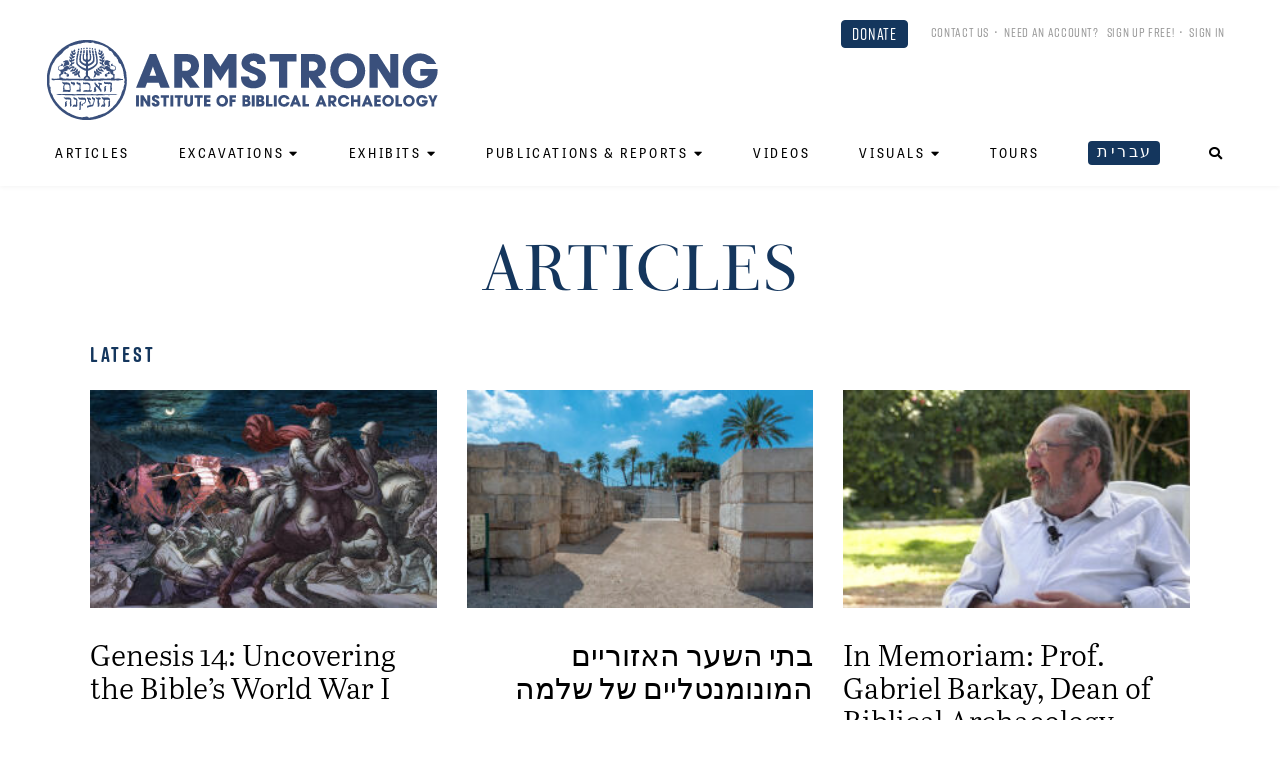

--- FILE ---
content_type: text/html; charset=utf-8
request_url: https://armstronginstitute.org/more/articles?category=later-periods
body_size: 14653
content:
<!DOCTYPE html>
<html lang='en'>
<head>
<meta charset='utf-8'>
<meta content='width=device-width, initial-scale=1.0' name='viewport'>
<link href='/favicon.ico' rel='shortcut icon'>
<link href='/apple-touch-icon-57x57.png' rel='apple-touch-icon' sizes='57x57'>
<link href='/apple-touch-icon-72x72.png' rel='apple-touch-icon' sizes='72x72'>
<link href='/apple-touch-icon-76x76.png' rel='apple-touch-icon' sizes='76x76'>
<link href='/apple-touch-icon-114x114.png' rel='apple-touch-icon' sizes='114x114'>
<link href='/apple-touch-icon-120x120.png' rel='apple-touch-icon' sizes='120x120'>
<link href='/apple-touch-icon-144x144.png' rel='apple-touch-icon' sizes='144x144'>
<link href='/apple-touch-icon-152x152.png' rel='apple-touch-icon' sizes='152x152'>
<link href='/apple-touch-icon-180x180.png' rel='apple-touch-icon' sizes='180x180'>
<link href='/apple-touch-icon-167x167.png' rel='apple-touch-icon' sizes='167x167'>
<link href='/android-icon-192x192.png' rel='icon' sizes='192x192' type='image/png'>
<link href='/manifest.json' rel='manifest'>
<title>ArmstrongInstitute.org | Articles</title>
<meta name="description" content="The AIBA is a nonprofit, academic and education institution headquartered in Jerusalem, Israel. It sponsors and participates in archaeological excavations to">
<meta name="twitter:site_name" content="ArmstrongInstitute.org">
<meta name="twitter:site" content="@ArmstrongIBA">
<meta name="twitter:card" content="summary">
<meta name="twitter:title" content="Armstrong Institute of Biblical Archaeology">
<meta name="twitter:description" content="The AIBA is a nonprofit, academic and education institution headquartered in Jerusalem, Israel. It sponsors and participates in archaeological excavations to promote Israel’s biblical archaeology.">
<meta name="twitter:image" content="https://ArmstrongInstitute.org/facebook-image.png">
<meta property="og:url" content="https://armstronginstitute.org/more/articles?category=later-periods">
<meta property="og:site_name" content="ArmstrongInstitute.org">
<meta property="og:title" content="Armstrong Institute of Biblical Archaeology">
<meta property="og:image" content="https://ArmstrongInstitute.org/facebook-image.png">
<meta property="og:description" content="The AIBA is a nonprofit, academic and education institution headquartered in Jerusalem, Israel. It sponsors and participates in archaeological excavations to promote Israel’s biblical archaeology.">
<meta property="og:type" content="website">
<meta name="image" content="https://ArmstrongInstitute.org/facebook-image.png">
<meta name="csrf-param" content="authenticity_token" />
<meta name="csrf-token" content="ig0P-_4zKUX8A8icGN0IEhg86gLN380OyjXV-KQ3RDeIX9v1iyEPsfLT4nEadPgM6VNvSxlEHM2RVvj4nnRCfw" />

<link rel="stylesheet" media="all" href="https://use.fontawesome.com/releases/v5.15.4/css/all.css" />
<link rel="stylesheet" media="all" href="https://use.typekit.net/euc5orc.css" />
<link rel="stylesheet" media="all" href="/assets/frontend-88f11846ec14325191988441ee8ed310ac456725348204cc79b7f3076c4aaf7e.css" />
<script src="//cdn.jwplayer.com/libraries/6v07GGm1.js"></script>
<script src="//w.soundcloud.com/player/api.js"></script>
<script src="//platform.twitter.com/widgets.js"></script>
<script src="/assets/frontend-d4c4bec5bbaa1ee1a1ce79506e3b07450d25f25596b023746c255e284837f6f4.js"></script>
<link rel="stylesheet" media="all" href="https://api.tiles.mapbox.com/mapbox-gl-js/v0.43.0/mapbox-gl.css" />
<script src="https://api.tiles.mapbox.com/mapbox-gl-js/v0.43.0/mapbox-gl.js"></script>
<!-- Google Tag Manager -->
<script>(function(w,d,s,l,i){w[l]=w[l]||[];w[l].push({'gtm.start':
new Date().getTime(),event:'gtm.js'});var f=d.getElementsByTagName(s)[0],
j=d.createElement(s),dl=l!='dataLayer'?'&l='+l:'';j.async=true;j.src=
'https://www.googletagmanager.com/gtm.js?id='+i+dl;f.parentNode.insertBefore(j,f);
})(window,document,'script','dataLayer','GTM-PP3TMNZ');</script>
<!-- End Google Tag Manager -->



</head>
<body id='targets-index' onload='$(&#39;body&#39;).trigger(&#39;loaded&#39;);'>
<!-- Google Tag Manager (noscript) -->
<noscript><iframe src="https://www.googletagmanager.com/ns.html?id=GTM-PP3TMNZ" height="0" width="0" style="display:none;visibility:hidden"></iframe></noscript>
<!-- End Google Tag Manager (noscript) -->



<div class='page-background'>
<div class='no-print' id='header-spacer'></div>
<div class='no-print' id='header'>
<div class='page-width' id='header-page-width'>
<div class='user-bar' data-async-path='/user_links'></div>
<a id="header-logo-wrapper" href="/"><img alt="ArmstrongInstitute.org" src="/assets/armstrong-institute-logo-c3171085e7d05b762457305d66a70744702d3825434d98a7e25fa148b822ac3a.svg" />
</a><div id='menu-button-wrapper'>
<button class='btn btn-primary' id='toggle-menu-items-vertical' type='button'>
<i class="fa fa-bars fa-fw icon"></i>
</button>
</div>
<div id='menu-bar-desktop'>
<ul class='nav navbar-nav' id='menu-items'>
<li>
<a href="/more/articles">Articles</a>
</li>
<li>
<a class="no-link-style" data-toggle="dropdown" href="#"><span>Excavations</span><i prefix="fa" fixed_width="true" class="fa fa-caret-down icon_after with_caption"></i></a>
<ul class='dropdown-menu'>
<li><a href="/excavations-and-projects">Overview</a></li>
<li><a href="/1253-ophel-excavation-2025-upper-area">Ophel Excavation 2025 (Upper Area)</a></li>
<li><a href="/1218-ophel-excavation-2025-lower-area">Ophel Excavation 2025 (Lower Area)</a></li>
<li><a href="/1106-ophel-excavation-2024">Ophel Excavation 2024</a></li>
<li><a href="/913-ophel-excavation-2023">Ophel Excavation 2023</a></li>
<li><a href="/911-ophel-excavation-2022">Ophel Excavation 2022</a></li>
<li><a href="/629-ophel-excavation-2018">Ophel Excavation 2018</a></li>
<li><a href="/628-ophel-excavation-2013">Ophel Excavation 2013</a></li>
<li><a href="/627-ophel-excavation-2012">Ophel Excavation 2012</a></li>
<li><a href="/626-ophel-excavation-2009-ndash-2010-nbsp">Ophel Excavation 2009–2010</a></li>
<li><a href="/625-city-of-david-excavation-2007-ndash-2008">City of David Excavation 2007–2008</a></li>
<li><a href="/624-city-of-david-excavation-2006-ndash-2007">City of David Excavation 2006–2007</a></li>
</ul>
</li>
<li>
<a class="no-link-style" data-toggle="dropdown" href="#"><span>Exhibits</span><i prefix="fa" fixed_width="true" class="fa fa-caret-down icon_after with_caption"></i></a>
<ul class='dropdown-menu'>
<li><a href="/exhibit-2024">Kingdom of David and Solomon Discovered</a></li>
<li><a href="/631-seals-of-isaiah-and-king-hezekiah-discovered">Seals of Isaiah and King Hezekiah Discovered</a></li>
<li><a href="/630-seals-of-jeremiahs-captors-discovered">Seals of Jeremiah’s Captors Discovered</a></li>
</ul>
</li>
<li class='dropdown'>
<a class="no-link-style" data-toggle="dropdown" href="#"><span>Publications &amp; Reports</span><i prefix="fa" fixed_width="true" class="fa fa-caret-down icon_after with_caption"></i></a>
<ul class='dropdown-menu'>
<li><a href="/publications">Publications</a></li>
<li><a href="/magazine">Magazine</a></li>
<li><a href="/brief">E-mail Newsletter</a></li>
</ul>
</li>
<li>
<a href="/videos">Videos</a>
</li>
<li class='dropdown'>
<a class="no-link-style" data-toggle="dropdown" href="#"><span>Visuals</span><i prefix="fa" fixed_width="true" class="fa fa-caret-down icon_after with_caption"></i></a>
<ul class='dropdown-menu'>
<li><a href="/visuals?filter=historic">Historic</a></li>
<li><a href="/visuals?filter=archaeology">Archaeology</a></li>
<li><a href="/visuals?filter=illustrations">Illustrations</a></li>
<li><a href="/visuals?filter=infographics">Infographics</a></li>
</ul>
</li>
<li>
<a href="/tours">Tours</a>
</li>
<li>
<a class="hebrew-link" href="/more/hebrew">עברית</a>
</li>

<li><a id="menu-search-open" href="#"><i class="fa fa-search fa-fw icon"></i></a></li>
</ul>
<div id='menu-search-form' style='display: none'>
<div class='column'>
<form class="" action="/search" accept-charset="UTF-8" method="get"><div class='form-group'>
<input class='menu-search-query form-control' name='query' placeholder='Search...' type='text' value=''>
</div>
</form></div>
<div class='column'>
<a id="menu-search-submit" href=""><i class='fa fa-arrow-circle-right'></i>
</a></div>
<div class='column'>
<a id="menu-search-close" href=""><i class='fa fa-times-circle'></i>
</a></div>
</div>
</div>
<ul class='nav navbar-nav tablet-only' id='menu-items-vertical' style='display: none;'>
<li id='menu-vertical-search-form'>
<form class="" action="/search" accept-charset="UTF-8" method="get"><div class='form-group'>
<input class='menu-search-query form-control' name='query' placeholder='Search...' type='text' value=''>
</div>
</form></li>
<li>
<a href="/more/articles">Articles</a>
</li>
<li>
<a class="no-link-style" data-toggle="dropdown" href="#"><span>Excavations</span><i prefix="fa" fixed_width="true" class="fa fa-caret-down icon_after with_caption"></i></a>
<ul class='dropdown-menu'>
<li><a href="/excavations-and-projects">Overview</a></li>
<li><a href="/1253-ophel-excavation-2025-upper-area">Ophel Excavation 2025 (Upper Area)</a></li>
<li><a href="/1218-ophel-excavation-2025-lower-area">Ophel Excavation 2025 (Lower Area)</a></li>
<li><a href="/1106-ophel-excavation-2024">Ophel Excavation 2024</a></li>
<li><a href="/913-ophel-excavation-2023">Ophel Excavation 2023</a></li>
<li><a href="/911-ophel-excavation-2022">Ophel Excavation 2022</a></li>
<li><a href="/629-ophel-excavation-2018">Ophel Excavation 2018</a></li>
<li><a href="/628-ophel-excavation-2013">Ophel Excavation 2013</a></li>
<li><a href="/627-ophel-excavation-2012">Ophel Excavation 2012</a></li>
<li><a href="/626-ophel-excavation-2009-ndash-2010-nbsp">Ophel Excavation 2009–2010</a></li>
<li><a href="/625-city-of-david-excavation-2007-ndash-2008">City of David Excavation 2007–2008</a></li>
<li><a href="/624-city-of-david-excavation-2006-ndash-2007">City of David Excavation 2006–2007</a></li>
</ul>
</li>
<li>
<a class="no-link-style" data-toggle="dropdown" href="#"><span>Exhibits</span><i prefix="fa" fixed_width="true" class="fa fa-caret-down icon_after with_caption"></i></a>
<ul class='dropdown-menu'>
<li><a href="/exhibit-2024">Kingdom of David and Solomon Discovered</a></li>
<li><a href="/631-seals-of-isaiah-and-king-hezekiah-discovered">Seals of Isaiah and King Hezekiah Discovered</a></li>
<li><a href="/630-seals-of-jeremiahs-captors-discovered">Seals of Jeremiah’s Captors Discovered</a></li>
</ul>
</li>
<li class='dropdown'>
<a class="no-link-style" data-toggle="dropdown" href="#"><span>Publications &amp; Reports</span><i prefix="fa" fixed_width="true" class="fa fa-caret-down icon_after with_caption"></i></a>
<ul class='dropdown-menu'>
<li><a href="/publications">Publications</a></li>
<li><a href="/magazine">Magazine</a></li>
<li><a href="/brief">E-mail Newsletter</a></li>
</ul>
</li>
<li>
<a href="/videos">Videos</a>
</li>
<li class='dropdown'>
<a class="no-link-style" data-toggle="dropdown" href="#"><span>Visuals</span><i prefix="fa" fixed_width="true" class="fa fa-caret-down icon_after with_caption"></i></a>
<ul class='dropdown-menu'>
<li><a href="/visuals?filter=historic">Historic</a></li>
<li><a href="/visuals?filter=archaeology">Archaeology</a></li>
<li><a href="/visuals?filter=illustrations">Illustrations</a></li>
<li><a href="/visuals?filter=infographics">Infographics</a></li>
</ul>
</li>
<li>
<a href="/tours">Tours</a>
</li>
<li>
<a class="hebrew-link" href="/more/hebrew">עברית</a>
</li>

</ul>
</div>
</div>

<div class='target' id='target-articles'>
<div class='page-header'>
<div class='page-title'>
Articles
</div>
</div>
<div id='latest-target-articles'>
<div class='latest-target-articles-title'>
Latest
</div>
<div class='latest-target-articles-items'>
<div class='latest-target-articles-item english'>
<a class="cover" href="/1392-genesis-14-uncovering-the-bibles-world-war-i"><img srcset="/files/[base64]/4b6eea535f1c9e3b/250107-abraham_makes_the_enemies_flee_who_hold_his_nephew_1974.55.19-Recovered.jpg.jpg?270x1 1x, /files/[base64]/49b3b780c4380eee/250107-abraham_makes_the_enemies_flee_who_hold_his_nephew_1974.55.19-Recovered.jpg.jpg?270x2 2x, /files/[base64]/f0f1754968ccb171/250107-abraham_makes_the_enemies_flee_who_hold_his_nephew_1974.55.19-Recovered.jpg.jpg?270x3 3x" alt="Genesis 14: Uncovering the Bible&rsquo;s World War I" width="270" height="170" style="width: 100%; min-width: auto; max-width: none; height: auto; min-height: auto; max-height: none;" src="/files/[base64]/4b6eea535f1c9e3b/250107-abraham_makes_the_enemies_flee_who_hold_his_nephew_1974.55.19-Recovered.jpg.jpg?270x1" />
</a><div class='meta'>
<a href="/1392-genesis-14-uncovering-the-bibles-world-war-i"><div class='title' style='direction: ltr;'>
Genesis 14: Uncovering the Bible&rsquo;s World War I
</div>
<div class='quip' style='direction: ltr;'>
Eastern axis versus western entente: the striking evidence for the Bible&rsquo;s first world war
</div>
</a><div class='byline'>
By <a class="no-link-style author" href="https://armstronginstitute.org/authors/6-christopher-eames">Christopher Eames</a>
</div>
</div>
</div>
<div class='latest-target-articles-item hebrew'>
<a class="cover" href="/1368"><img srcset="/files/[base64]/9727efb9171a5a44/Screenshot%202024-02-21%20at%209.36.27%E2%80%AFAM.jpg.jpg?270x1 1x, /files/[base64]/d15dea0be094425f/Screenshot%202024-02-21%20at%209.36.27%E2%80%AFAM.jpg.jpg?270x2 2x, /files/[base64]/8fdf12a94c72d23e/Screenshot%202024-02-21%20at%209.36.27%E2%80%AFAM.jpg.jpg?270x3 3x" alt="בתי השער האזוריים המונומנטליים של שלמה" width="270" height="170" style="width: 100%; min-width: auto; max-width: none; height: auto; min-height: auto; max-height: none;" src="/files/[base64]/9727efb9171a5a44/Screenshot%202024-02-21%20at%209.36.27%E2%80%AFAM.jpg.jpg?270x1" />
</a><div class='meta'>
<a href="/1368"><div class='title' style='direction: rtl;'>
&#1489;&#1514;&#1497; &#1492;&#1513;&#1506;&#1512; &#1492;&#1488;&#1494;&#1493;&#1512;&#1497;&#1497;&#1501; &#1492;&#1502;&#1493;&#1504;&#1493;&#1502;&#1504;&#1496;&#1500;&#1497;&#1497;&#1501; &#1513;&#1500; &#1513;&#1500;&#1502;&#1492;
</div>
<div class='quip' style='direction: rtl;'>

</div>
</a><div class='byline'>
By <a class="no-link-style author" href="https://armstronginstitute.org/authors/16-armstrong-institute-staff">Armstrong Institute Staff</a> &bull; January 13
</div>
</div>
</div>
<div class='latest-target-articles-item english'>
<a class="cover" href="/1410-in-memoriam-prof-gabriel-barkay-dean-of-biblical-archaeology-1944-ndash-2026"><img srcset="/files/[base64]/4a4b4dd37249e708/Screenshot%202026-01-12%20at%208.25.54%E2%80%AFam.jpg.jpg?270x1 1x, /files/[base64]/c95063de0a9c45e8/Screenshot%202026-01-12%20at%208.25.54%E2%80%AFam.jpg.jpg?270x2 2x, /files/[base64]/2832fa5ea60371e2/Screenshot%202026-01-12%20at%208.25.54%E2%80%AFam.jpg.jpg?270x3 3x" alt="In Memoriam: Prof. Gabriel Barkay, Dean of Biblical Archaeology (1944&ndash;2026)" width="270" height="170" style="width: 100%; min-width: auto; max-width: none; height: auto; min-height: auto; max-height: none;" src="/files/[base64]/4a4b4dd37249e708/Screenshot%202026-01-12%20at%208.25.54%E2%80%AFam.jpg.jpg?270x1" />
</a><div class='meta'>
<a href="/1410-in-memoriam-prof-gabriel-barkay-dean-of-biblical-archaeology-1944-ndash-2026"><div class='title' style='direction: ltr;'>
In Memoriam: Prof. Gabriel Barkay, Dean of Biblical Archaeology (1944&ndash;2026)
</div>
<div class='quip' style='direction: ltr;'>
Israel loses another archaeology giant.
</div>
</a><div class='byline'>
By <a class="no-link-style author" href="https://armstronginstitute.org/authors/16-armstrong-institute-staff">Armstrong Institute Staff</a> &bull; January 12
</div>
</div>
</div>
</div>
</div>
<div id='article-categories'>
<a name='category-articles'></a>
<div class='article-categories-title hide-on-mobile'>
Categories
</div>
<div class='article-categories-title with-toggle'>
Categories
<i class="hide-above-mobile show-by-default-on-mobile fa fa-caret-down fa-fw icon"></i>
<i class="hide-above-mobile hide-by-default-on-mobile fa fa-caret-up fa-fw icon"></i>
</div>
<div class='article-categories-items hide-by-default-on-mobile'>
<a class="btn btn-white article-category " href="/more/articles#category-articles">All</a>
<a class="btn btn-white article-category " href="/more/articles?category=antediluvian#category-articles">Antediluvian</a>
<a class="btn btn-white article-category " href="/more/articles?category=biblical-figures#category-articles">Biblical Figures</a>
<a class="btn btn-white article-category " href="/more/articles?category=books-of-the-bible#category-articles">Books of the Bible</a>
<a class="btn btn-white article-category " href="/more/articles?category=bronze-age#category-articles">Bronze Age</a>
<a class="btn btn-white article-category " href="/more/articles?category=cities#category-articles">Cities</a>
<a class="btn btn-white article-category " href="/more/articles?category=civilizations#category-articles">Civilizations</a>
<a class="btn btn-white article-category " href="/more/articles?category=conquest#category-articles">Conquest</a>
<a class="btn btn-white article-category " href="/more/articles?category=diaspora#category-articles">Diaspora</a>
<a class="btn btn-white article-category " href="/more/articles?category=iron-age#category-articles">Iron Age</a>
<a class="btn btn-white article-category " href="/more/articles?category=israel#category-articles">Israel</a>
<a class="btn btn-white article-category " href="/more/articles?category=israel-in-egypt#category-articles">Israel in Egypt</a>
<a class="btn btn-white article-category " href="/more/articles?category=jerusalem#category-articles">Jerusalem</a>
<a class="btn btn-white article-category " href="/more/articles?category=judges#category-articles">Judges</a>
<a class="btn btn-white article-category selected" href="/more/articles?category=later-periods#category-articles">Later Periods</a>
<a class="btn btn-white article-category " href="/more/articles?category=middle-east#category-articles">Middle East</a>
<a class="btn btn-white article-category " href="/more/articles?category=monarchy#category-articles">Monarchy</a>
<a class="btn btn-white article-category " href="/more/articles?category=patriarchs#category-articles">Patriarchs</a>
<a class="btn btn-white article-category " href="/more/articles?category=post-flood#category-articles">Post-Flood</a>
<a class="btn btn-white article-category " href="/more/articles?category=prehistory#category-articles">Prehistory</a>
<a class="btn btn-white article-category " href="/more/articles?category=world#category-articles">World</a>
</div>
</div>
<div id='category-title'>
Later Periods
</div>
<div class='infinite-scroll-data articles-index' id='target-documents'>
<div class='target-document regular english'>
<a class="cover" href="/1410-in-memoriam-prof-gabriel-barkay-dean-of-biblical-archaeology-1944-ndash-2026"><img srcset="/files/[base64]/4a4b4dd37249e708/Screenshot%202026-01-12%20at%208.25.54%E2%80%AFam.jpg.jpg?270x1 1x, /files/[base64]/c95063de0a9c45e8/Screenshot%202026-01-12%20at%208.25.54%E2%80%AFam.jpg.jpg?270x2 2x, /files/[base64]/2832fa5ea60371e2/Screenshot%202026-01-12%20at%208.25.54%E2%80%AFam.jpg.jpg?270x3 3x" alt="In Memoriam: Prof. Gabriel Barkay, Dean of Biblical Archaeology (1944&ndash;2026)" width="270" height="170" style="width: 100%; min-width: auto; max-width: none; height: auto; min-height: auto; max-height: none;" src="/files/[base64]/4a4b4dd37249e708/Screenshot%202026-01-12%20at%208.25.54%E2%80%AFam.jpg.jpg?270x1" />
</a><div class='meta'>
<a href="/1410-in-memoriam-prof-gabriel-barkay-dean-of-biblical-archaeology-1944-ndash-2026"><div class='title' style='direction: ltr;'>
In Memoriam: Prof. Gabriel Barkay, Dean of Biblical Archaeology (1944&ndash;2026)
</div>
<div class='quip' style='direction: ltr;'>
Israel loses another archaeology giant.
</div>
</a><div class='byline'>
By <a class="no-link-style author" href="https://armstronginstitute.org/authors/16-armstrong-institute-staff">Armstrong Institute Staff</a> &bull; January 12
</div>
</div>
</div>

<div class='target-document regular english'>
<a class="cover" href="/1407-jewish-coins-discovered-in-benjamin-area-caves-by-us-ambassadors-grandchildren"><img srcset="/files/[base64]/33cdb83b780609ef/700608.jpg.jpg?270x1 1x, /files/[base64]/c1d5848a41895cda/700608.jpg.jpg?270x2 2x, /files/[base64]/c63a128522b534c4/700608.jpg.jpg?270x3 3x" alt="Jewish Coins Discovered in Benjamin Area Caves by U.S. Ambassador&rsquo;s Grandchildren" width="270" height="170" style="width: 100%; min-width: auto; max-width: none; height: auto; min-height: auto; max-height: none;" src="/files/[base64]/33cdb83b780609ef/700608.jpg.jpg?270x1" />
</a><div class='meta'>
<a href="/1407-jewish-coins-discovered-in-benjamin-area-caves-by-us-ambassadors-grandchildren"><div class='title' style='direction: ltr;'>
Jewish Coins Discovered in Benjamin Area Caves by U.S. Ambassador&rsquo;s Grandchildren
</div>
<div class='quip' style='direction: ltr;'>
U.S. Ambassador to Israel Mike Huckabee&rsquo;s family takes a productive trip to ancient Jewish caves near Na&rsquo;aleh.
</div>
</a><div class='byline'>
By <a class="no-link-style author" href="https://armstronginstitute.org/authors/55-spencer-falk">Spencer Falk</a> &bull; January 7
</div>
</div>
</div>

<div class='target-document regular english'>
<a class="cover" href="/1405-second-temple-period-mikveh-gives-evidence-of-roman-siege"><img srcset="/files/[base64]/3ba3028dd2520b27/14-western-wall-mikveh.jpg.jpg?270x1 1x, /files/[base64]/4669ad0ab38ff5aa/14-western-wall-mikveh.jpg.jpg?270x2 2x, /files/[base64]/3deabefd0d1e950e/14-western-wall-mikveh.jpg.jpg?270x3 3x" alt="Second Temple Period Mikveh Gives Evidence of Roman Siege" width="270" height="170" style="width: 100%; min-width: auto; max-width: none; height: auto; min-height: auto; max-height: none;" src="/files/[base64]/3ba3028dd2520b27/14-western-wall-mikveh.jpg.jpg?270x1" />
</a><div class='meta'>
<a href="/1405-second-temple-period-mikveh-gives-evidence-of-roman-siege"><div class='title' style='direction: ltr;'>
Second Temple Period Mikveh Gives Evidence of Roman Siege
</div>
<div class='quip' style='direction: ltr;'>
Ash-coated mikveh from the final days of the Second Temple Period
</div>
</a><div class='byline'>
By <a class="no-link-style author" href="https://armstronginstitute.org/authors/54-heather-lexa">Heather Lexa</a> &bull; December 30, 2025
</div>
</div>
</div>

<div class='target-document feature english'>
<a class="cover" href="/1387-a-voice-from-the-dust"><img srcset="/files/[base64]/113c347b3cc87952/DSC_6007%20copy.jpg.jpg?670x1 1x, /files/[base64]/c9de6b9b8d821271/DSC_6007%20copy.jpg.jpg?670x2 2x, /files/[base64]/7c99cfa29348a956/DSC_6007%20copy.jpg.jpg?670x3 3x" alt="A Voice From the Dust" width="670" height="370" style="width: 670px; min-width: 670px; max-width: 670px; height: 370px; min-height: 370px; max-height: 370px;" src="/files/[base64]/113c347b3cc87952/DSC_6007%20copy.jpg.jpg?670x1" />
</a><div class='meta'>
<a href="/1387-a-voice-from-the-dust"><div class='title' style='direction: ltr;'>
A Voice From the Dust
</div>
<div class='quip' style='direction: ltr;'>
Biblical archaeology connects the past with the present&mdash;and the future.
</div>
</a><div class='byline'>
By <a class="no-link-style author" href="https://armstronginstitute.org/authors/1-gerald-flurry">Gerald Flurry</a>
</div>
</div>
</div>

<div class='target-document regular english'>
<a class="cover" href="/1398-another-menorah-medallion-found-in-jerusalem"><img srcset="/files/[base64]/7865eb4ce768966d/Menorah%20Pendant%20%282%29.jpg.jpg?270x1 1x, /files/[base64]/df674d881a1daecd/Menorah%20Pendant%20%282%29.jpg.jpg?270x2 2x, /files/[base64]/fc751913916d23be/Menorah%20Pendant%20%282%29.jpg.jpg?270x3 3x" alt="Another Menorah Medallion Found in Jerusalem" width="270" height="170" style="width: 100%; min-width: auto; max-width: none; height: auto; min-height: auto; max-height: none;" src="/files/[base64]/7865eb4ce768966d/Menorah%20Pendant%20%282%29.jpg.jpg?270x1" />
</a><div class='meta'>
<a href="/1398-another-menorah-medallion-found-in-jerusalem"><div class='title' style='direction: ltr;'>
Another Menorah Medallion Found in Jerusalem
</div>
<div class='quip' style='direction: ltr;'>
A sign of Jewish continuity in Jerusalem&mdash;even when Jews were prohibited from entering
</div>
</a><div class='byline'>
By <a class="no-link-style author" href="https://armstronginstitute.org/authors/53-micah-van-halteren">Micah van Halteren</a> &bull; December 17, 2025
</div>
</div>
</div>

<div class='target-document regular english'>
<a class="cover" href="/1383-hasmonean-period-wall-revealed-under-former-jerusalem-prison"><img srcset="/files/[base64]/70afce77907fbe05/052861.jpg.jpg?270x1 1x, /files/[base64]/53f1b8d8ca1f24c1/052861.jpg.jpg?270x2 2x, /files/[base64]/9a9b3395e2a1db91/052861.jpg.jpg?270x3 3x" alt="Hasmonean Period Wall Revealed Under Former Jerusalem Prison" width="270" height="170" style="width: 100%; min-width: auto; max-width: none; height: auto; min-height: auto; max-height: none;" src="/files/[base64]/70afce77907fbe05/052861.jpg.jpg?270x1" />
</a><div class='meta'>
<a href="/1383-hasmonean-period-wall-revealed-under-former-jerusalem-prison"><div class='title' style='direction: ltr;'>
Hasmonean Period Wall Revealed Under Former Jerusalem Prison
</div>
<div class='quip' style='direction: ltr;'>
Recent excavations reveal an impressive Hasmonean wall was peacefully dismantled. Why?
</div>
</a><div class='byline'>
By <a class="no-link-style author" href="https://armstronginstitute.org/authors/53-micah-van-halteren">Micah van Halteren</a> &bull; December 10, 2025
</div>
</div>
</div>

<div class='target-document feature english'>
<a class="cover" href="/1350-a-tale-of-two-benayas-3000-years-apart"><img srcset="/files/[base64]/e7377eec5c0c331f/benaya.jpg.jpg?670x1 1x, /files/[base64]/884ad0985ec8b10e/benaya.jpg.jpg?670x2 2x, /files/[base64]/f09ff394bbd91f1d/benaya.jpg.jpg?670x3 3x" alt="A Tale of Two Benayas&mdash;3,000 Years Apart" width="670" height="370" style="width: 670px; min-width: 670px; max-width: 670px; height: 370px; min-height: 370px; max-height: 370px;" src="/files/[base64]/e7377eec5c0c331f/benaya.jpg.jpg?670x1" />
</a><div class='meta'>
<a href="/1350-a-tale-of-two-benayas-3000-years-apart"><div class='title' style='direction: ltr;'>
A Tale of Two Benayas&mdash;3,000 Years Apart
</div>
<div class='quip' style='direction: ltr;'>
A story of &lsquo;a place and a name&rsquo; on Israel&rsquo;s northernmost border
</div>
</a><div class='byline'>
By <a class="no-link-style author" href="https://armstronginstitute.org/authors/6-christopher-eames">Christopher Eames</a>
</div>
</div>
</div>

<div class='target-document regular english'>
<a class="cover" href="/1339-samaritan-agricultural-estate-discovered-in-kafr-qasim"><img srcset="/files/[base64]/3e0ff3c1fb08f431/12-samaritan_manor.jpg.jpg?270x1 1x, /files/[base64]/5538419ecdb10e32/12-samaritan_manor.jpg.jpg?270x2 2x, /files/[base64]/be84dffc92ea1da9/12-samaritan_manor.jpg.jpg?270x3 3x" alt="Samaritan Agricultural Estate Discovered in Kafr Qasim" width="270" height="170" style="width: 100%; min-width: auto; max-width: none; height: auto; min-height: auto; max-height: none;" src="/files/[base64]/3e0ff3c1fb08f431/12-samaritan_manor.jpg.jpg?270x1" />
</a><div class='meta'>
<a href="/1339-samaritan-agricultural-estate-discovered-in-kafr-qasim"><div class='title' style='direction: ltr;'>
Samaritan Agricultural Estate Discovered in Kafr Qasim
</div>
<div class='quip' style='direction: ltr;'>
Mosaics, mikvehs and an olive press discovered at a fourth-century <span class="smallcaps">c.e.</span> Byzantine estate.
</div>
</a><div class='byline'>
By <a class="no-link-style author" href="https://armstronginstitute.org/authors/54-heather-lexa">Heather Lexa</a> &bull; October 13, 2025
</div>
</div>
</div>

<div class='target-document feature english'>
<a class="cover" href="/366-the-hebrew-year-5786-1492-1514-1513-1508-1493-or-is-it"><img srcset="/files/[base64]/8765905fe6c1822c/Screenshot%202025-09-21%20at%2011.24.41%E2%80%AFam%20%282%29.jpg.jpg?670x1 1x, /files/[base64]/9acfb94a09c0bf71/Screenshot%202025-09-21%20at%2011.24.41%E2%80%AFam%20%282%29.jpg.jpg?670x2 2x, /files/[base64]/d7cc6f08d60b6bff/Screenshot%202025-09-21%20at%2011.24.41%E2%80%AFam%20%282%29.jpg.jpg?670x3 3x" alt="The Hebrew Year 5786 (&#1492;&rsquo;&#1514;&#1513;&#1508;&rdquo;&#1493;)&mdash;or Is It?" width="670" height="370" style="width: 670px; min-width: 670px; max-width: 670px; height: 370px; min-height: 370px; max-height: 370px;" src="/files/[base64]/8765905fe6c1822c/Screenshot%202025-09-21%20at%2011.24.41%E2%80%AFam%20%282%29.jpg.jpg?670x1" />
</a><div class='meta'>
<a href="/366-the-hebrew-year-5786-1492-1514-1513-1508-1493-or-is-it"><div class='title' style='direction: ltr;'>
The Hebrew Year 5786 (&#1492;&rsquo;&#1514;&#1513;&#1508;&rdquo;&#1493;)&mdash;or Is It?
</div>
<div class='quip' style='direction: ltr;'>
The consequential chronological debate you may have never heard of
</div>
</a><div class='byline'>
By <a class="no-link-style author" href="https://armstronginstitute.org/authors/6-christopher-eames">Christopher Eames</a> &bull; September 21, 2025
</div>
</div>
</div>

<div class='target-document regular english'>
<a class="cover" href="/1337-rare-hoard-of-revolt-coins-found-in-galilee"><img srcset="/files/[base64]/01afb467d5c826b5/547255221_1089164806725003_7711872488139020617_n.jpg.jpg?270x1 1x, /files/[base64]/57253b4c7d804502/547255221_1089164806725003_7711872488139020617_n.jpg.jpg?270x2 2x, /files/[base64]/246c1214f35865e7/547255221_1089164806725003_7711872488139020617_n.jpg.jpg?270x3 3x" alt="Rare Hoard of Revolt Coins Found in Galilee" width="270" height="170" style="width: 100%; min-width: auto; max-width: none; height: auto; min-height: auto; max-height: none;" src="/files/[base64]/01afb467d5c826b5/547255221_1089164806725003_7711872488139020617_n.jpg.jpg?270x1" />
</a><div class='meta'>
<a href="/1337-rare-hoard-of-revolt-coins-found-in-galilee"><div class='title' style='direction: ltr;'>
Rare Hoard of Revolt Coins Found in Galilee
</div>
<div class='quip' style='direction: ltr;'>
Snapshot of the final Jewish uprising under Roman rule
</div>
</a><div class='byline'>
By <a class="no-link-style author" href="https://armstronginstitute.org/authors/44-george-haddad">George Haddad</a> &bull; September 19, 2025
</div>
</div>
</div>

<div class='target-document regular english'>
<a class="cover" href="/1216-thoughts-on-velikovskian-chronology-from-one-of-its-staunchest-former-proponents"><img srcset="/files/[base64]/5b61bc4889529fe1/Screenshot%202025-05-01%20at%208.16.53%E2%80%AFam%20%282%29.jpg.jpg?270x1 1x, /files/[base64]/80b6ee9c0b6715f2/Screenshot%202025-05-01%20at%208.16.53%E2%80%AFam%20%282%29.jpg.jpg?270x2 2x, /files/[base64]/9642c253fba66c20/Screenshot%202025-05-01%20at%208.16.53%E2%80%AFam%20%282%29.jpg.jpg?270x3 3x" alt="Thoughts on Velikovskian Chronology&mdash;From One of Its Staunchest Former Proponents" width="270" height="170" style="width: 100%; min-width: auto; max-width: none; height: auto; min-height: auto; max-height: none;" src="/files/[base64]/5b61bc4889529fe1/Screenshot%202025-05-01%20at%208.16.53%E2%80%AFam%20%282%29.jpg.jpg?270x1" />
</a><div class='meta'>
<a href="/1216-thoughts-on-velikovskian-chronology-from-one-of-its-staunchest-former-proponents"><div class='title' style='direction: ltr;'>
Thoughts on Velikovskian Chronology&mdash;From One of Its Staunchest Former Proponents
</div>
<div class='quip' style='direction: ltr;'>
Perspective from the late Dr. Herman Hoeh, an employee of our namesake&mdash;one of the theory&rsquo;s most ardent early supporters
</div>
</a><div class='byline'>
By <a class="no-link-style author" href="https://armstronginstitute.org/authors/6-christopher-eames">Christopher Eames</a> &bull; August 22, 2025
</div>
</div>
</div>

<div class='target-document regular english'>
<a class="cover" href="/1261-rare-year-four-revolt-coin-discovered-in-jerusalem"><img srcset="/files/[base64]/d0b5e0c4735bbd08/6.%D7%91%D7%A6%D7%93%20%D7%94%D7%A4%D7%A0%D7%99%D7%9D%20%D7%A9%D7%9C%20%D7%94%D7%9E%D7%98%D7%91%D7%A2%20%D7%A0%D7%99%D7%AA%D7%9F%20%D7%9C%D7%A8%D7%90%D7%95%D7%AA%20%D7%92%D7%91%D7%99%D7%A2%2C%D7%95%D7%9E%D7%A1%D7%91%D7%99%D7%91%D7%95%20%D7%9B%D7%AA%D7%95%D7%91%D7%AA%20%D7%A6%D7%99%D7%95%D7%9F%27%D7%A6%D7%99%D7%9C%D7%95%D7%9D%20%D7%90%D7%9E%D7%99%D7%9C%20%D7%90%D7%9C%D7%92%27%D7%9D%2C%D7%A8%D7%A9%D7%95%D7%AA%20%D7%94%D7%A2%D7%AA%D7%99%D7%A7%D7%95%D7%AA.jpg.jpg?270x1 1x, /files/[base64]/8683f1e2d8af0135/6.%D7%91%D7%A6%D7%93%20%D7%94%D7%A4%D7%A0%D7%99%D7%9D%20%D7%A9%D7%9C%20%D7%94%D7%9E%D7%98%D7%91%D7%A2%20%D7%A0%D7%99%D7%AA%D7%9F%20%D7%9C%D7%A8%D7%90%D7%95%D7%AA%20%D7%92%D7%91%D7%99%D7%A2%2C%D7%95%D7%9E%D7%A1%D7%91%D7%99%D7%91%D7%95%20%D7%9B%D7%AA%D7%95%D7%91%D7%AA%20%D7%A6%D7%99%D7%95%D7%9F%27%D7%A6%D7%99%D7%9C%D7%95%D7%9D%20%D7%90%D7%9E%D7%99%D7%9C%20%D7%90%D7%9C%D7%92%27%D7%9D%2C%D7%A8%D7%A9%D7%95%D7%AA%20%D7%94%D7%A2%D7%AA%D7%99%D7%A7%D7%95%D7%AA.jpg.jpg?270x2 2x, /files/[base64]/b0409693af7339d0/6.%D7%91%D7%A6%D7%93%20%D7%94%D7%A4%D7%A0%D7%99%D7%9D%20%D7%A9%D7%9C%20%D7%94%D7%9E%D7%98%D7%91%D7%A2%20%D7%A0%D7%99%D7%AA%D7%9F%20%D7%9C%D7%A8%D7%90%D7%95%D7%AA%20%D7%92%D7%91%D7%99%D7%A2%2C%D7%95%D7%9E%D7%A1%D7%91%D7%99%D7%91%D7%95%20%D7%9B%D7%AA%D7%95%D7%91%D7%AA%20%D7%A6%D7%99%D7%95%D7%9F%27%D7%A6%D7%99%D7%9C%D7%95%D7%9D%20%D7%90%D7%9E%D7%99%D7%9C%20%D7%90%D7%9C%D7%92%27%D7%9D%2C%D7%A8%D7%A9%D7%95%D7%AA%20%D7%94%D7%A2%D7%AA%D7%99%D7%A7%D7%95%D7%AA.jpg.jpg?270x3 3x" alt="Rare Year Four Revolt Coin Discovered in Jerusalem" width="270" height="170" style="width: 100%; min-width: auto; max-width: none; height: auto; min-height: auto; max-height: none;" src="/files/[base64]/d0b5e0c4735bbd08/6.%D7%91%D7%A6%D7%93%20%D7%94%D7%A4%D7%A0%D7%99%D7%9D%20%D7%A9%D7%9C%20%D7%94%D7%9E%D7%98%D7%91%D7%A2%20%D7%A0%D7%99%D7%AA%D7%9F%20%D7%9C%D7%A8%D7%90%D7%95%D7%AA%20%D7%92%D7%91%D7%99%D7%A2%2C%D7%95%D7%9E%D7%A1%D7%91%D7%99%D7%91%D7%95%20%D7%9B%D7%AA%D7%95%D7%91%D7%AA%20%D7%A6%D7%99%D7%95%D7%9F%27%D7%A6%D7%99%D7%9C%D7%95%D7%9D%20%D7%90%D7%9E%D7%99%D7%9C%20%D7%90%D7%9C%D7%92%27%D7%9D%2C%D7%A8%D7%A9%D7%95%D7%AA%20%D7%94%D7%A2%D7%AA%D7%99%D7%A7%D7%95%D7%AA.jpg.jpg?270x1" />
</a><div class='meta'>
<a href="/1261-rare-year-four-revolt-coin-discovered-in-jerusalem"><div class='title' style='direction: ltr;'>
Rare Year Four Revolt Coin Discovered in Jerusalem
</div>
<div class='quip' style='direction: ltr;'>
&lsquo;For the Redemption of Zion&rsquo;
</div>
</a><div class='byline'>
By <a class="no-link-style author" href="https://armstronginstitute.org/authors/44-george-haddad">George Haddad</a> and <a class="no-link-style author" href="https://armstronginstitute.org/authors/5-brent-nagtegaal">Brent Nagtegaal</a> &bull; August 1, 2025
</div>
</div>
</div>

<div class='target-document feature english'>
<a class="cover" href="/1243-treasures-in-the-desert"><img srcset="/files/[base64]/a76fc29f45d32224/481776191_942777331363752_2581449897214933826_n%20copy.jpg.jpg?670x1 1x, /files/[base64]/3647089e317697b2/481776191_942777331363752_2581449897214933826_n%20copy.jpg.jpg?670x2 2x, /files/[base64]/b543d9c666459f82/481776191_942777331363752_2581449897214933826_n%20copy.jpg.jpg?670x3 3x" alt="Treasures in the Desert" width="670" height="370" style="width: 670px; min-width: 670px; max-width: 670px; height: 370px; min-height: 370px; max-height: 370px;" src="/files/[base64]/a76fc29f45d32224/481776191_942777331363752_2581449897214933826_n%20copy.jpg.jpg?670x1" />
</a><div class='meta'>
<a href="/1243-treasures-in-the-desert"><div class='title' style='direction: ltr;'>
Treasures in the Desert
</div>
<div class='quip' style='direction: ltr;'>

</div>
</a><div class='byline'>
By <a class="no-link-style author" href="https://armstronginstitute.org/authors/16-armstrong-institute-staff">Armstrong Institute Staff</a>
</div>
</div>
</div>

<div class='target-document regular english'>
<a class="cover" href="/1249-meet-jerusalems-chief-archaeologist"><img srcset="/files/[base64]/389bc6495bbdf38a/122-123.jpg.jpg?270x1 1x, /files/[base64]/4a789c888c2bbc36/122-123.jpg.jpg?270x2 2x, /files/[base64]/6fcaec61e9d98e6c/122-123.jpg.jpg?270x3 3x" alt="Meet Jerusalem&rsquo;s Chief Archaeologist" width="270" height="170" style="width: 100%; min-width: auto; max-width: none; height: auto; min-height: auto; max-height: none;" src="/files/[base64]/389bc6495bbdf38a/122-123.jpg.jpg?270x1" />
</a><div class='meta'>
<a href="/1249-meet-jerusalems-chief-archaeologist"><div class='title' style='direction: ltr;'>
Meet Jerusalem&rsquo;s Chief Archaeologist
</div>
<div class='quip' style='direction: ltr;'>

</div>
</a><div class='byline'>
By <a class="no-link-style author" href="https://armstronginstitute.org/authors/16-armstrong-institute-staff">Armstrong Institute Staff</a> &bull; June 24, 2025
</div>
</div>
</div>

<div class='target-document regular english'>
<a class="cover" href="/1235-new-research-reveals-dead-sea-scrolls-older-than-previously-thought"><img srcset="/files/[base64]/cc13a7f78fda25ba/2560px-The_Great_Isaiah_Scroll_MS_A_%281QIsa%29_-_Google_Art_Project-x4-y0.jpg.jpg?270x1 1x, /files/[base64]/de4df0240b4281f7/2560px-The_Great_Isaiah_Scroll_MS_A_%281QIsa%29_-_Google_Art_Project-x4-y0.jpg.jpg?270x2 2x, /files/[base64]/77f4874db9e94524/2560px-The_Great_Isaiah_Scroll_MS_A_%281QIsa%29_-_Google_Art_Project-x4-y0.jpg.jpg?270x3 3x" alt="New Research Reveals Dead Sea Scrolls Older Than Previously Thought" width="270" height="170" style="width: 100%; min-width: auto; max-width: none; height: auto; min-height: auto; max-height: none;" src="/files/[base64]/cc13a7f78fda25ba/2560px-The_Great_Isaiah_Scroll_MS_A_%281QIsa%29_-_Google_Art_Project-x4-y0.jpg.jpg?270x1" />
</a><div class='meta'>
<a href="/1235-new-research-reveals-dead-sea-scrolls-older-than-previously-thought"><div class='title' style='direction: ltr;'>
New Research Reveals Dead Sea Scrolls Older Than Previously Thought
</div>
<div class='quip' style='direction: ltr;'>
An extremely consequential new study&mdash;with especially interesting implications for the book of Daniel
</div>
</a><div class='byline'>
By <a class="no-link-style author" href="https://armstronginstitute.org/authors/6-christopher-eames">Christopher Eames</a> &bull; June 6, 2025
</div>
</div>
</div>

<div class='target-document regular english'>
<a class="cover" href="/1230-yet-another-second-temple-period-childs-ring-revealed-in-jerusalem"><img srcset="/files/[base64]/10ed3059b8b8a742/Screenshot%202025-05-21%20at%204.25.02%E2%80%AFpm.jpg.jpg?270x1 1x, /files/[base64]/371f5863d004aa82/Screenshot%202025-05-21%20at%204.25.02%E2%80%AFpm.jpg.jpg?270x2 2x, /files/[base64]/2e1b6e3faa3105fe/Screenshot%202025-05-21%20at%204.25.02%E2%80%AFpm.jpg.jpg?270x3 3x" alt="Yet Another Second Temple Period &lsquo;Child&rsquo;s Ring&rsquo; Revealed in Jerusalem" width="270" height="170" style="width: 100%; min-width: auto; max-width: none; height: auto; min-height: auto; max-height: none;" src="/files/[base64]/10ed3059b8b8a742/Screenshot%202025-05-21%20at%204.25.02%E2%80%AFpm.jpg.jpg?270x1" />
</a><div class='meta'>
<a href="/1230-yet-another-second-temple-period-childs-ring-revealed-in-jerusalem"><div class='title' style='direction: ltr;'>
Yet Another Second Temple Period &lsquo;Child&rsquo;s Ring&rsquo; Revealed in Jerusalem
</div>
<div class='quip' style='direction: ltr;'>
And the second within a single year
</div>
</a><div class='byline'>
By <a class="no-link-style author" href="https://armstronginstitute.org/authors/44-george-haddad">George Haddad</a> &bull; May 21, 2025
</div>
</div>
</div>

<div class='target-document regular english'>
<a class="cover" href="/1229-the-quarries-of-dariuss-palace-discovered"><img srcset="/files/[base64]/90527e923774e890/638800469256553323.jpg.jpg?270x1 1x, /files/[base64]/3cf4e2065cb85318/638800469256553323.jpg.jpg?270x2 2x, /files/[base64]/bb42a9d18d2f47df/638800469256553323.jpg.jpg?270x3 3x" alt="The Quarries of Darius&rsquo;s Palace Discovered" width="270" height="170" style="width: 100%; min-width: auto; max-width: none; height: auto; min-height: auto; max-height: none;" src="/files/[base64]/90527e923774e890/638800469256553323.jpg.jpg?270x1" />
</a><div class='meta'>
<a href="/1229-the-quarries-of-dariuss-palace-discovered"><div class='title' style='direction: ltr;'>
The Quarries of Darius&rsquo;s Palace Discovered
</div>
<div class='quip' style='direction: ltr;'>
Shedding light on the setting for the book of Esther
</div>
</a><div class='byline'>
By <a class="no-link-style author" href="https://armstronginstitute.org/authors/43-samuel-mckoy">Samuel McKoy</a> &bull; May 7, 2025
</div>
</div>
</div>

<div class='target-document regular english'>
<a class="cover" href="/1222-revealed-unique-1500-year-old-menorah-adorned-stone-capital"><img srcset="/files/[base64]/7e4be88ba9e8a74e/Screenshot%202025-05-01%20at%202.15.30%E2%80%AFpm.jpg.jpg?270x1 1x, /files/[base64]/e11aa65cd95cb2a5/Screenshot%202025-05-01%20at%202.15.30%E2%80%AFpm.jpg.jpg?270x2 2x, /files/[base64]/207a141de85b8203/Screenshot%202025-05-01%20at%202.15.30%E2%80%AFpm.jpg.jpg?270x3 3x" alt="Revealed: Unique 1,500-Year-Old Menorah-Adorned Stone Capital" width="270" height="170" style="width: 100%; min-width: auto; max-width: none; height: auto; min-height: auto; max-height: none;" src="/files/[base64]/7e4be88ba9e8a74e/Screenshot%202025-05-01%20at%202.15.30%E2%80%AFpm.jpg.jpg?270x1" />
</a><div class='meta'>
<a href="/1222-revealed-unique-1500-year-old-menorah-adorned-stone-capital"><div class='title' style='direction: ltr;'>
Revealed: Unique 1,500-Year-Old Menorah-Adorned Stone Capital
</div>
<div class='quip' style='direction: ltr;'>
A striking artifact unveiled to the public for Israel&rsquo;s 77th Independence Day
</div>
</a><div class='byline'>
By <a class="no-link-style author" href="https://armstronginstitute.org/authors/44-george-haddad">George Haddad</a> and <a class="no-link-style author" href="https://armstronginstitute.org/authors/6-christopher-eames">Christopher Eames</a> &bull; May 1, 2025
</div>
</div>
</div>

<div class='target-document regular english'>
<a class="cover" href="/1203-mysterious-structure-weapons-and-papyri-unearthed-in-judean-desert"><img srcset="/files/[base64]/d6c7ff418cf63a05/4.%D7%94%D7%9E%D7%91%D7%A0%D7%94%20%D7%9E%D7%99%D7%9E%D7%99%20%D7%90%D7%A0%D7%98%D7%99%D7%95%D7%9B%D7%95%D7%A1%20%20%D7%91%D7%A0%D7%97%D7%9C%20%D7%96%D7%95%D7%94%D7%A8.%20%D7%94%D7%97%D7%A4%D7%99%D7%A8%D7%94%20%D7%9E%D7%A9%D7%A0%D7%94%20%D7%90%D7%AA%20%D7%94%D7%99%D7%93%D7%A2%20%D7%94%D7%94%D7%A1%D7%98%D7%95%D7%A8%D7%99%20%D7%A2%D7%9C%20%D7%94%D7%90%D7%AA%D7%A8.%20%D7%A6%D7%99%D7%9C%D7%95%D7%9D%20%D7%9E%D7%AA%D7%9F%20%D7%98%D7%95%D7%9C%D7%93%D7%A0%D7%95%20%D7%A8%D7%A9%D7%95%D7%AA%20%D7%94%D7%A2%D7%AA%D7%99%D7%A7%D7%95%D7%AA.jpg.jpg?270x1 1x, /files/[base64]/c277bc3068a9b7e7/4.%D7%94%D7%9E%D7%91%D7%A0%D7%94%20%D7%9E%D7%99%D7%9E%D7%99%20%D7%90%D7%A0%D7%98%D7%99%D7%95%D7%9B%D7%95%D7%A1%20%20%D7%91%D7%A0%D7%97%D7%9C%20%D7%96%D7%95%D7%94%D7%A8.%20%D7%94%D7%97%D7%A4%D7%99%D7%A8%D7%94%20%D7%9E%D7%A9%D7%A0%D7%94%20%D7%90%D7%AA%20%D7%94%D7%99%D7%93%D7%A2%20%D7%94%D7%94%D7%A1%D7%98%D7%95%D7%A8%D7%99%20%D7%A2%D7%9C%20%D7%94%D7%90%D7%AA%D7%A8.%20%D7%A6%D7%99%D7%9C%D7%95%D7%9D%20%D7%9E%D7%AA%D7%9F%20%D7%98%D7%95%D7%9C%D7%93%D7%A0%D7%95%20%D7%A8%D7%A9%D7%95%D7%AA%20%D7%94%D7%A2%D7%AA%D7%99%D7%A7%D7%95%D7%AA.jpg.jpg?270x2 2x, /files/[base64]/b0e7b00ee04a54a2/4.%D7%94%D7%9E%D7%91%D7%A0%D7%94%20%D7%9E%D7%99%D7%9E%D7%99%20%D7%90%D7%A0%D7%98%D7%99%D7%95%D7%9B%D7%95%D7%A1%20%20%D7%91%D7%A0%D7%97%D7%9C%20%D7%96%D7%95%D7%94%D7%A8.%20%D7%94%D7%97%D7%A4%D7%99%D7%A8%D7%94%20%D7%9E%D7%A9%D7%A0%D7%94%20%D7%90%D7%AA%20%D7%94%D7%99%D7%93%D7%A2%20%D7%94%D7%94%D7%A1%D7%98%D7%95%D7%A8%D7%99%20%D7%A2%D7%9C%20%D7%94%D7%90%D7%AA%D7%A8.%20%D7%A6%D7%99%D7%9C%D7%95%D7%9D%20%D7%9E%D7%AA%D7%9F%20%D7%98%D7%95%D7%9C%D7%93%D7%A0%D7%95%20%D7%A8%D7%A9%D7%95%D7%AA%20%D7%94%D7%A2%D7%AA%D7%99%D7%A7%D7%95%D7%AA.jpg.jpg?270x3 3x" alt="Mysterious Structure, Weapons and Papyri Unearthed in Judean Desert" width="270" height="170" style="width: 100%; min-width: auto; max-width: none; height: auto; min-height: auto; max-height: none;" src="/files/[base64]/d6c7ff418cf63a05/4.%D7%94%D7%9E%D7%91%D7%A0%D7%94%20%D7%9E%D7%99%D7%9E%D7%99%20%D7%90%D7%A0%D7%98%D7%99%D7%95%D7%9B%D7%95%D7%A1%20%20%D7%91%D7%A0%D7%97%D7%9C%20%D7%96%D7%95%D7%94%D7%A8.%20%D7%94%D7%97%D7%A4%D7%99%D7%A8%D7%94%20%D7%9E%D7%A9%D7%A0%D7%94%20%D7%90%D7%AA%20%D7%94%D7%99%D7%93%D7%A2%20%D7%94%D7%94%D7%A1%D7%98%D7%95%D7%A8%D7%99%20%D7%A2%D7%9C%20%D7%94%D7%90%D7%AA%D7%A8.%20%D7%A6%D7%99%D7%9C%D7%95%D7%9D%20%D7%9E%D7%AA%D7%9F%20%D7%98%D7%95%D7%9C%D7%93%D7%A0%D7%95%20%D7%A8%D7%A9%D7%95%D7%AA%20%D7%94%D7%A2%D7%AA%D7%99%D7%A7%D7%95%D7%AA.jpg.jpg?270x1" />
</a><div class='meta'>
<a href="/1203-mysterious-structure-weapons-and-papyri-unearthed-in-judean-desert"><div class='title' style='direction: ltr;'>
Mysterious Structure, Weapons and Papyri Unearthed in Judean Desert
</div>
<div class='quip' style='direction: ltr;'>
A remarkable trove of Hellenistic Period remains emerges from the region of Nahal Zohar.
</div>
</a><div class='byline'>
By <a class="no-link-style author" href="https://armstronginstitute.org/authors/44-george-haddad">George Haddad</a> &bull; March 25, 2025
</div>
</div>
</div>

<div class='target-document feature english'>
<a class="cover" href="/1182-the-tophet-where-israelites-sacrificed-their-children"><img srcset="/files/[base64]/0698934aec33d151/Screenshot%202025-02-10%20at%202.49.03%E2%80%AFPM.jpg.jpg?670x1 1x, /files/[base64]/42c5ec81fa728277/Screenshot%202025-02-10%20at%202.49.03%E2%80%AFPM.jpg.jpg?670x2 2x, /files/[base64]/d879471f8dfdc180/Screenshot%202025-02-10%20at%202.49.03%E2%80%AFPM.jpg.jpg?670x3 3x" alt="The Tophet&mdash;Where Israelites Sacrificed Their Children?" width="670" height="370" style="width: 670px; min-width: 670px; max-width: 670px; height: 370px; min-height: 370px; max-height: 370px;" src="/files/[base64]/0698934aec33d151/Screenshot%202025-02-10%20at%202.49.03%E2%80%AFPM.jpg.jpg?670x1" />
</a><div class='meta'>
<a href="/1182-the-tophet-where-israelites-sacrificed-their-children"><div class='title' style='direction: ltr;'>
The Tophet&mdash;Where Israelites Sacrificed Their Children?
</div>
<div class='quip' style='direction: ltr;'>
What archaeology and classical history have to say about a detestable practice the Bible describes in the heart of Jerusalem
</div>
</a><div class='byline'>
By <a class="no-link-style author" href="https://armstronginstitute.org/authors/43-samuel-mckoy">Samuel McKoy</a>
</div>
</div>
</div>

<div class='target-document regular english'>
<a class="cover" href="/1158-did-nebuchadnezzar-really-go-mad"><img srcset="/files/[base64]/a06c1f213b8654a3/Nebuchadnezzar_Recovering_His_Reason_MET_DP828603.jpg.jpg?270x1 1x, /files/[base64]/8ffc40d183bfa180/Nebuchadnezzar_Recovering_His_Reason_MET_DP828603.jpg.jpg?270x2 2x, /files/[base64]/01035f96594513e9/Nebuchadnezzar_Recovering_His_Reason_MET_DP828603.jpg.jpg?270x3 3x" alt="Did Nebuchadnezzar Really Go Mad?" width="270" height="170" style="width: 100%; min-width: auto; max-width: none; height: auto; min-height: auto; max-height: none;" src="/files/[base64]/a06c1f213b8654a3/Nebuchadnezzar_Recovering_His_Reason_MET_DP828603.jpg.jpg?270x1" />
</a><div class='meta'>
<a href="/1158-did-nebuchadnezzar-really-go-mad"><div class='title' style='direction: ltr;'>
Did Nebuchadnezzar Really Go Mad?
</div>
<div class='quip' style='direction: ltr;'>
The Bible says that Nebuchadnezzar II was driven to act like an animal, but he still retained his throne. What does archaeology and classical history say?
</div>
</a><div class='byline'>
By <a class="no-link-style author" href="https://armstronginstitute.org/authors/43-samuel-mckoy">Samuel McKoy</a> &bull; February 17, 2025
</div>
</div>
</div>

<div class='target-document regular english'>
<a class="cover" href="/1168-the-ishtar-gate-built-with-plunder-from-jerusalem"><img srcset="/files/[base64]/d460111a87d29229/180510-Ishtar%20gate.jpg.jpg?270x1 1x, /files/[base64]/e4fcd5b3878d34d8/180510-Ishtar%20gate.jpg.jpg?270x2 2x, /files/[base64]/61474ee03457200d/180510-Ishtar%20gate.jpg.jpg?270x3 3x" alt="The Ishtar Gate&mdash;Built With Plunder From Jerusalem?" width="270" height="170" style="width: 100%; min-width: auto; max-width: none; height: auto; min-height: auto; max-height: none;" src="/files/[base64]/d460111a87d29229/180510-Ishtar%20gate.jpg.jpg?270x1" />
</a><div class='meta'>
<a href="/1168-the-ishtar-gate-built-with-plunder-from-jerusalem"><div class='title' style='direction: ltr;'>
The Ishtar Gate&mdash;Built With Plunder From Jerusalem?
</div>
<div class='quip' style='direction: ltr;'>
A new study shows that this grand gate&rsquo;s layers were constructed by one king&mdash;Nebuchadnezzar II&mdash;not long after he destroyed Jerusalem.
</div>
</a><div class='byline'>
By <a class="no-link-style author" href="https://armstronginstitute.org/authors/43-samuel-mckoy">Samuel McKoy</a> &bull; January 17, 2025
</div>
</div>
</div>

<div class='target-document regular english'>
<a class="cover" href="/1137-assyrian-deportation-policy-at-tel-hadid"><img srcset="/files/[base64]/e598b004f4a6cb06/dsc_8921-e1532942563647%20%281%29.jpg.jpg?270x1 1x, /files/[base64]/b2c9f578f5ad792a/dsc_8921-e1532942563647%20%281%29.jpg.jpg?270x2 2x, /files/[base64]/0c2e91b9a9068f3c/dsc_8921-e1532942563647%20%281%29.jpg.jpg?270x3 3x" alt="Assyrian Deportation Policy at Tel Hadid" width="270" height="170" style="width: 100%; min-width: auto; max-width: none; height: auto; min-height: auto; max-height: none;" src="/files/[base64]/e598b004f4a6cb06/dsc_8921-e1532942563647%20%281%29.jpg.jpg?270x1" />
</a><div class='meta'>
<a href="/1137-assyrian-deportation-policy-at-tel-hadid"><div class='title' style='direction: ltr;'>
Assyrian Deportation Policy at Tel Hadid
</div>
<div class='quip' style='direction: ltr;'>
Artifacts from Tel Hadid marvelously match the biblical account of Assyria&rsquo;s deportation practice.
</div>
</a><div class='byline'>
By <a class="no-link-style author" href="https://armstronginstitute.org/authors/43-samuel-mckoy">Samuel McKoy</a> &bull; December 16, 2024
</div>
</div>
</div>

<div class='target-document feature english'>
<a class="cover" href="/1128-infographic-2024-ophel-excavation"><img srcset="/files/[base64]/1cedc507d9d8f24a/2024%20Ophel%20Excavation.jpg.jpg?670x1 1x, /files/[base64]/2aade5df34d2df6f/2024%20Ophel%20Excavation.jpg.jpg?670x2 2x, /files/[base64]/1f7aea5205c4b82e/2024%20Ophel%20Excavation.jpg.jpg?670x3 3x" alt="INFOGRAPHIC: 2024 Ophel Excavation" width="670" height="370" style="width: 670px; min-width: 670px; max-width: 670px; height: 370px; min-height: 370px; max-height: 370px;" src="/files/[base64]/1cedc507d9d8f24a/2024%20Ophel%20Excavation.jpg.jpg?670x1" />
</a><div class='meta'>
<a href="/1128-infographic-2024-ophel-excavation"><div class='title' style='direction: ltr;'>
INFOGRAPHIC: 2024 Ophel Excavation
</div>
<div class='quip' style='direction: ltr;'>

</div>
</a><div class='byline'>
By <a class="no-link-style author" href="https://armstronginstitute.org/authors/16-armstrong-institute-staff">Armstrong Institute Staff</a>
</div>
</div>
</div>

<div class='target-document feature english'>
<a class="cover" href="/1119-ophel-excavation-2024-update-overview"><img srcset="/files/[base64]/391367546e944c9f/Ophel%20Overview.jpg.jpg?670x1 1x, /files/[base64]/5edeb1941794ec78/Ophel%20Overview.jpg.jpg?670x2 2x, /files/[base64]/12416ebb9aedfeca/Ophel%20Overview.jpg.jpg?670x3 3x" alt="Ophel Excavation 2024 Update: Overview" width="670" height="370" style="width: 670px; min-width: 670px; max-width: 670px; height: 370px; min-height: 370px; max-height: 370px;" src="/files/[base64]/391367546e944c9f/Ophel%20Overview.jpg.jpg?670x1" />
</a><div class='meta'>
<a href="/1119-ophel-excavation-2024-update-overview"><div class='title' style='direction: ltr;'>
Ophel Excavation 2024 Update: Overview
</div>
<div class='quip' style='direction: ltr;'>

</div>
</a><div class='byline'>
By <a class="no-link-style author" href="https://armstronginstitute.org/authors/16-armstrong-institute-staff">Armstrong Institute Staff</a>
</div>
</div>
</div>

<a class="btn btn-primary" id="load-more-button" href="/more/articles?category=later+periods&amp;page=2"><span>Load More Items</span><i prefix="fa" fixed_width="true" class="fa fa-arrow-right icon_after with_caption"></i></a>
</div>
</div>


<div class='max-page-width' id='footer'>
<div class='no-print'>
<img class="wave-pattern" src="/assets/footer-wave-6c0bc3593402256271bebdefd64cfab7ee38aeeb155a6707917b4f77f31ac54c.svg" />
</div>
<div class='footer-inner'>
<div class='social-links no-print'>
<div class='follow-us'>
Follow Us
</div><div class='social-link'><a target="_blank" rel="noopener" href="https://www.facebook.com/101840592393473"><i class="fab fa-facebook-square icon"></i></a></div><div class='social-link'><a target="_blank" rel="noopener" href="https://twitter.com/ArmstrongIBA"><i class="fab fa-twitter-square icon"></i></a></div><div class='social-link'><a target="_blank" rel="noopener" href="https://www.youtube.com/channel/UCGLr7msiJjgcYeZOvdv9o2A"><i class="fab fa-youtube-square icon"></i></a></div></div>
<div class='about-links no-print'>
<a href="/contact-us">Contact&nbsp;Us</a>
<a href="/faq">Frequently&nbsp;Asked&nbsp;Questions</a>
<a href="/about">About&nbsp;Us</a>
<a href="/privacy-policy">Privacy&nbsp;Policy</a>
<a href="/terms-of-use">Terms&nbsp;of&nbsp;Use</a>
</div>
<div class='copyright'>
Copyright &copy;
2026
Gerald R. Flurry, All Rights Reserved.
</div>
</div>
<div class='white-bar no-print'></div>
</div>

</div>
</body>
</html>


--- FILE ---
content_type: text/html; charset=utf-8
request_url: https://armstronginstitute.org/user_links
body_size: 714
content:
<div class='user-links'>
<a class="btn btn-blue donate-button" href="/donations">DONATE</a>
<span class='tablet-and-larger'>
<a href="/contact-us">Contact Us</a>
&nbsp;&bull;&nbsp;
</span>
Need an account?
&nbsp;
<a rel="nofollow" href="/users/sign_up">Sign up FREE!</a>
&nbsp;&bull;&nbsp;
<a rel="nofollow" href="/users/sign_in">Sign In</a>
</div>


--- FILE ---
content_type: text/css
request_url: https://armstronginstitute.org/assets/frontend-88f11846ec14325191988441ee8ed310ac456725348204cc79b7f3076c4aaf7e.css
body_size: 41791
content:
/*! normalize.css v3.0.3 | MIT License | github.com/necolas/normalize.css */@import url("https://fonts.googleapis.com/css2?family=Open+Sans:wght@300;400;700&display=swap");html{font-family:sans-serif;-ms-text-size-adjust:100%;-webkit-text-size-adjust:100%}body{margin:0}article,aside,details,figcaption,figure,footer,header,hgroup,main,menu,nav,section,summary{display:block}audio,canvas,progress,video{display:inline-block;vertical-align:baseline}audio:not([controls]){display:none;height:0}[hidden],template{display:none}a{background-color:transparent}a:active,a:hover{outline:0}abbr[title]{border-bottom:none;text-decoration:underline;-webkit-text-decoration:underline dotted;text-decoration:underline dotted}b,strong{font-weight:bold}dfn{font-style:italic}h1{font-size:2em;margin:0.67em 0}mark{background:#ff0;color:#000}small{font-size:80%}sub,sup{font-size:75%;line-height:0;position:relative;vertical-align:baseline}sup{top:-0.5em}sub{bottom:-0.25em}img{border:0}svg:not(:root){overflow:hidden}figure{margin:1em 40px}hr{box-sizing:content-box;height:0}pre{overflow:auto}code,kbd,pre,samp{font-family:monospace, monospace;font-size:1em}button,input,optgroup,select,textarea{color:inherit;font:inherit;margin:0}button{overflow:visible}button,select{text-transform:none}button,html input[type="button"],input[type="reset"],input[type="submit"]{-webkit-appearance:button;cursor:pointer}button[disabled],html input[disabled]{cursor:default}button::-moz-focus-inner,input::-moz-focus-inner{border:0;padding:0}input{line-height:normal}input[type="checkbox"],input[type="radio"]{box-sizing:border-box;padding:0}input[type="number"]::-webkit-inner-spin-button,input[type="number"]::-webkit-outer-spin-button{height:auto}input[type="search"]{-webkit-appearance:textfield;box-sizing:content-box}input[type="search"]::-webkit-search-cancel-button,input[type="search"]::-webkit-search-decoration{-webkit-appearance:none}fieldset{border:1px solid #c0c0c0;margin:0 2px;padding:0.35em 0.625em 0.75em}legend{border:0;padding:0}textarea{overflow:auto}optgroup{font-weight:bold}table{border-collapse:collapse;border-spacing:0}td,th{padding:0}*{box-sizing:border-box}*:before,*:after{box-sizing:border-box}html{font-size:10px;-webkit-tap-highlight-color:transparent}body{font-family:"Helvetica Neue", Helvetica, Arial, sans-serif;font-size:14px;line-height:1.428571429;color:#333333;background-color:#fff}input,button,select,textarea{font-family:inherit;font-size:inherit;line-height:inherit}a{color:#337ab7;text-decoration:none}a:hover,a:focus{color:#23527c;text-decoration:underline}a:focus{outline:5px auto -webkit-focus-ring-color;outline-offset:-2px}figure{margin:0}img{vertical-align:middle}.img-responsive{display:block;max-width:100%;height:auto}.img-rounded{border-radius:6px}.img-thumbnail{padding:4px;line-height:1.428571429;background-color:#fff;border:1px solid #ddd;border-radius:4px;transition:all 0.2s ease-in-out;display:inline-block;max-width:100%;height:auto}.img-circle{border-radius:50%}hr{margin-top:20px;margin-bottom:20px;border:0;border-top:1px solid #eeeeee}.sr-only{position:absolute;width:1px;height:1px;padding:0;margin:-1px;overflow:hidden;clip:rect(0, 0, 0, 0);border:0}.sr-only-focusable:active,.sr-only-focusable:focus{position:static;width:auto;height:auto;margin:0;overflow:visible;clip:auto}[role="button"]{cursor:pointer}h1,h2,h3,h4,h5,h6,.h1,.h2,.h3,.h4,.h5,.h6{font-family:inherit;font-weight:500;line-height:1.1;color:inherit}h1 small,h1 .small,h2 small,h2 .small,h3 small,h3 .small,h4 small,h4 .small,h5 small,h5 .small,h6 small,h6 .small,.h1 small,.h1 .small,.h2 small,.h2 .small,.h3 small,.h3 .small,.h4 small,.h4 .small,.h5 small,.h5 .small,.h6 small,.h6 .small{font-weight:400;line-height:1;color:#777777}h1,.h1,h2,.h2,h3,.h3{margin-top:20px;margin-bottom:10px}h1 small,h1 .small,.h1 small,.h1 .small,h2 small,h2 .small,.h2 small,.h2 .small,h3 small,h3 .small,.h3 small,.h3 .small{font-size:65%}h4,.h4,h5,.h5,h6,.h6{margin-top:10px;margin-bottom:10px}h4 small,h4 .small,.h4 small,.h4 .small,h5 small,h5 .small,.h5 small,.h5 .small,h6 small,h6 .small,.h6 small,.h6 .small{font-size:75%}h1,.h1{font-size:36px}h2,.h2{font-size:30px}h3,.h3{font-size:24px}h4,.h4{font-size:18px}h5,.h5{font-size:14px}h6,.h6{font-size:12px}p{margin:0 0 10px}.lead{margin-bottom:20px;font-size:16px;font-weight:300;line-height:1.4}@media (min-width: 1023px){.lead{font-size:21px}}small,.small{font-size:85%}mark,.mark{padding:.2em;background-color:#fcf8e3}.text-left{text-align:left}.text-right{text-align:right}.text-center{text-align:center}.text-justify{text-align:justify}.text-nowrap{white-space:nowrap}.text-lowercase{text-transform:lowercase}.text-uppercase,.initialism{text-transform:uppercase}.text-capitalize{text-transform:capitalize}.text-muted{color:#777777}.text-primary{color:#337ab7}a.text-primary:hover,a.text-primary:focus{color:#286090}.text-success{color:#3c763d}a.text-success:hover,a.text-success:focus{color:#2b542c}.text-info{color:#31708f}a.text-info:hover,a.text-info:focus{color:#245269}.text-warning{color:#8a6d3b}a.text-warning:hover,a.text-warning:focus{color:#66512c}.text-danger{color:#a94442}a.text-danger:hover,a.text-danger:focus{color:#843534}.bg-primary{color:#fff}.bg-primary{background-color:#337ab7}a.bg-primary:hover,a.bg-primary:focus{background-color:#286090}.bg-success{background-color:#dff0d8}a.bg-success:hover,a.bg-success:focus{background-color:#c1e2b3}.bg-info{background-color:#d9edf7}a.bg-info:hover,a.bg-info:focus{background-color:#afd9ee}.bg-warning{background-color:#fcf8e3}a.bg-warning:hover,a.bg-warning:focus{background-color:#f7ecb5}.bg-danger{background-color:#f2dede}a.bg-danger:hover,a.bg-danger:focus{background-color:#e4b9b9}.page-header{padding-bottom:9px;margin:40px 0 20px;border-bottom:1px solid #eeeeee}ul,ol{margin-top:0;margin-bottom:10px}ul ul,ul ol,ol ul,ol ol{margin-bottom:0}.list-unstyled{padding-left:0;list-style:none}.list-inline{padding-left:0;list-style:none;margin-left:-5px}.list-inline>li{display:inline-block;padding-right:5px;padding-left:5px}dl{margin-top:0;margin-bottom:20px}dt,dd{line-height:1.428571429}dt{font-weight:700}dd{margin-left:0}.dl-horizontal dd:before,.dl-horizontal dd:after{display:table;content:" "}.dl-horizontal dd:after{clear:both}@media (min-width: 1023px){.dl-horizontal dt{float:left;width:160px;clear:left;text-align:right;overflow:hidden;text-overflow:ellipsis;white-space:nowrap}.dl-horizontal dd{margin-left:180px}}abbr[title],abbr[data-original-title]{cursor:help}.initialism{font-size:90%}blockquote{padding:10px 20px;margin:0 0 20px;font-size:17.5px;border-left:5px solid #eeeeee}blockquote p:last-child,blockquote ul:last-child,blockquote ol:last-child{margin-bottom:0}blockquote footer,blockquote small,blockquote .small{display:block;font-size:80%;line-height:1.428571429;color:#777777}blockquote footer:before,blockquote small:before,blockquote .small:before{content:"\2014 \00A0"}.blockquote-reverse,blockquote.pull-right{padding-right:15px;padding-left:0;text-align:right;border-right:5px solid #eeeeee;border-left:0}.blockquote-reverse footer:before,.blockquote-reverse small:before,.blockquote-reverse .small:before,blockquote.pull-right footer:before,blockquote.pull-right small:before,blockquote.pull-right .small:before{content:""}.blockquote-reverse footer:after,.blockquote-reverse small:after,.blockquote-reverse .small:after,blockquote.pull-right footer:after,blockquote.pull-right small:after,blockquote.pull-right .small:after{content:"\00A0 \2014"}address{margin-bottom:20px;font-style:normal;line-height:1.428571429}fieldset{min-width:0;padding:0;margin:0;border:0}legend{display:block;width:100%;padding:0;margin-bottom:20px;font-size:21px;line-height:inherit;color:#333333;border:0;border-bottom:1px solid #e5e5e5}label{display:inline-block;max-width:100%;margin-bottom:5px;font-weight:700}input[type="search"]{box-sizing:border-box;-webkit-appearance:none;-moz-appearance:none;appearance:none}input[type="radio"],input[type="checkbox"]{margin:4px 0 0;margin-top:1px \9;line-height:normal}input[type="radio"][disabled],input[type="radio"].disabled,fieldset[disabled] input[type="radio"],input[type="checkbox"][disabled],input[type="checkbox"].disabled,fieldset[disabled] input[type="checkbox"]{cursor:not-allowed}input[type="file"]{display:block}input[type="range"]{display:block;width:100%}select[multiple],select[size]{height:auto}input[type="file"]:focus,input[type="radio"]:focus,input[type="checkbox"]:focus{outline:5px auto -webkit-focus-ring-color;outline-offset:-2px}output{display:block;padding-top:7px;font-size:14px;line-height:1.428571429;color:#555555}.form-control{display:block;width:100%;height:34px;padding:6px 12px;font-size:14px;line-height:1.428571429;color:#555555;background-color:#fff;background-image:none;border:1px solid #ccc;border-radius:4px;box-shadow:inset 0 1px 1px rgba(0,0,0,0.075);transition:border-color ease-in-out 0.15s, box-shadow ease-in-out 0.15s}.form-control:focus{border-color:#66afe9;outline:0;box-shadow:inset 0 1px 1px rgba(0,0,0,0.075),0 0 8px rgba(102,175,233,0.6)}.form-control::-moz-placeholder{color:#999;opacity:1}.form-control:-ms-input-placeholder{color:#999}.form-control::-webkit-input-placeholder{color:#999}.form-control::-ms-expand{background-color:transparent;border:0}.form-control[disabled],.form-control[readonly],fieldset[disabled] .form-control{background-color:#eeeeee;opacity:1}.form-control[disabled],fieldset[disabled] .form-control{cursor:not-allowed}textarea.form-control{height:auto}@media screen and (-webkit-min-device-pixel-ratio: 0){input[type="date"].form-control,input[type="time"].form-control,input[type="datetime-local"].form-control,input[type="month"].form-control{line-height:34px}input[type="date"].input-sm,.input-group-sm>input[type="date"].form-control,.input-group-sm>input[type="date"].input-group-addon,.input-group-sm>.input-group-btn>input[type="date"].btn,.input-group-sm input[type="date"],input[type="time"].input-sm,.input-group-sm>input[type="time"].form-control,.input-group-sm>input[type="time"].input-group-addon,.input-group-sm>.input-group-btn>input[type="time"].btn,.input-group-sm input[type="time"],input[type="datetime-local"].input-sm,.input-group-sm>input[type="datetime-local"].form-control,.input-group-sm>input[type="datetime-local"].input-group-addon,.input-group-sm>.input-group-btn>input[type="datetime-local"].btn,.input-group-sm input[type="datetime-local"],input[type="month"].input-sm,.input-group-sm>input[type="month"].form-control,.input-group-sm>input[type="month"].input-group-addon,.input-group-sm>.input-group-btn>input[type="month"].btn,.input-group-sm input[type="month"]{line-height:30px}input[type="date"].input-lg,.input-group-lg>input[type="date"].form-control,.input-group-lg>input[type="date"].input-group-addon,.input-group-lg>.input-group-btn>input[type="date"].btn,.input-group-lg input[type="date"],input[type="time"].input-lg,.input-group-lg>input[type="time"].form-control,.input-group-lg>input[type="time"].input-group-addon,.input-group-lg>.input-group-btn>input[type="time"].btn,.input-group-lg input[type="time"],input[type="datetime-local"].input-lg,.input-group-lg>input[type="datetime-local"].form-control,.input-group-lg>input[type="datetime-local"].input-group-addon,.input-group-lg>.input-group-btn>input[type="datetime-local"].btn,.input-group-lg input[type="datetime-local"],input[type="month"].input-lg,.input-group-lg>input[type="month"].form-control,.input-group-lg>input[type="month"].input-group-addon,.input-group-lg>.input-group-btn>input[type="month"].btn,.input-group-lg input[type="month"]{line-height:46px}}.form-group{margin-bottom:15px}.radio,.checkbox{position:relative;display:block;margin-top:10px;margin-bottom:10px}.radio.disabled label,fieldset[disabled] .radio label,.checkbox.disabled label,fieldset[disabled] .checkbox label{cursor:not-allowed}.radio label,.checkbox label{min-height:20px;padding-left:20px;margin-bottom:0;font-weight:400;cursor:pointer}.radio input[type="radio"],.radio-inline input[type="radio"],.checkbox input[type="checkbox"],.checkbox-inline input[type="checkbox"]{position:absolute;margin-top:4px \9;margin-left:-20px}.radio+.radio,.checkbox+.checkbox{margin-top:-5px}.radio-inline,.checkbox-inline{position:relative;display:inline-block;padding-left:20px;margin-bottom:0;font-weight:400;vertical-align:middle;cursor:pointer}.radio-inline.disabled,fieldset[disabled] .radio-inline,.checkbox-inline.disabled,fieldset[disabled] .checkbox-inline{cursor:not-allowed}.radio-inline+.radio-inline,.checkbox-inline+.checkbox-inline{margin-top:0;margin-left:10px}.form-control-static{min-height:34px;padding-top:7px;padding-bottom:7px;margin-bottom:0}.form-control-static.input-lg,.input-group-lg>.form-control-static.form-control,.input-group-lg>.form-control-static.input-group-addon,.input-group-lg>.input-group-btn>.form-control-static.btn,.form-control-static.input-sm,.input-group-sm>.form-control-static.form-control,.input-group-sm>.form-control-static.input-group-addon,.input-group-sm>.input-group-btn>.form-control-static.btn{padding-right:0;padding-left:0}.input-sm,.input-group-sm>.form-control,.input-group-sm>.input-group-addon,.input-group-sm>.input-group-btn>.btn{height:30px;padding:5px 10px;font-size:12px;line-height:1.5;border-radius:3px}select.input-sm,.input-group-sm>select.form-control,.input-group-sm>select.input-group-addon,.input-group-sm>.input-group-btn>select.btn{height:30px;line-height:30px}textarea.input-sm,.input-group-sm>textarea.form-control,.input-group-sm>textarea.input-group-addon,.input-group-sm>.input-group-btn>textarea.btn,select[multiple].input-sm,.input-group-sm>select[multiple].form-control,.input-group-sm>select[multiple].input-group-addon,.input-group-sm>.input-group-btn>select[multiple].btn{height:auto}.form-group-sm .form-control{height:30px;padding:5px 10px;font-size:12px;line-height:1.5;border-radius:3px}.form-group-sm select.form-control{height:30px;line-height:30px}.form-group-sm textarea.form-control,.form-group-sm select[multiple].form-control{height:auto}.form-group-sm .form-control-static{height:30px;min-height:32px;padding:6px 10px;font-size:12px;line-height:1.5}.input-lg,.input-group-lg>.form-control,.input-group-lg>.input-group-addon,.input-group-lg>.input-group-btn>.btn{height:46px;padding:10px 16px;font-size:18px;line-height:1.3333333;border-radius:6px}select.input-lg,.input-group-lg>select.form-control,.input-group-lg>select.input-group-addon,.input-group-lg>.input-group-btn>select.btn{height:46px;line-height:46px}textarea.input-lg,.input-group-lg>textarea.form-control,.input-group-lg>textarea.input-group-addon,.input-group-lg>.input-group-btn>textarea.btn,select[multiple].input-lg,.input-group-lg>select[multiple].form-control,.input-group-lg>select[multiple].input-group-addon,.input-group-lg>.input-group-btn>select[multiple].btn{height:auto}.form-group-lg .form-control{height:46px;padding:10px 16px;font-size:18px;line-height:1.3333333;border-radius:6px}.form-group-lg select.form-control{height:46px;line-height:46px}.form-group-lg textarea.form-control,.form-group-lg select[multiple].form-control{height:auto}.form-group-lg .form-control-static{height:46px;min-height:38px;padding:11px 16px;font-size:18px;line-height:1.3333333}.has-feedback{position:relative}.has-feedback .form-control{padding-right:42.5px}.form-control-feedback{position:absolute;top:0;right:0;z-index:2;display:block;width:34px;height:34px;line-height:34px;text-align:center;pointer-events:none}.input-lg+.form-control-feedback,.input-group-lg>.form-control+.form-control-feedback,.input-group-lg>.input-group-addon+.form-control-feedback,.input-group-lg>.input-group-btn>.btn+.form-control-feedback,.input-group-lg+.form-control-feedback,.form-group-lg .form-control+.form-control-feedback{width:46px;height:46px;line-height:46px}.input-sm+.form-control-feedback,.input-group-sm>.form-control+.form-control-feedback,.input-group-sm>.input-group-addon+.form-control-feedback,.input-group-sm>.input-group-btn>.btn+.form-control-feedback,.input-group-sm+.form-control-feedback,.form-group-sm .form-control+.form-control-feedback{width:30px;height:30px;line-height:30px}.has-success .help-block,.has-success .control-label,.has-success .radio,.has-success .checkbox,.has-success .radio-inline,.has-success .checkbox-inline,.has-success.radio label,.has-success.checkbox label,.has-success.radio-inline label,.has-success.checkbox-inline label{color:#3c763d}.has-success .form-control{border-color:#3c763d;box-shadow:inset 0 1px 1px rgba(0,0,0,0.075)}.has-success .form-control:focus{border-color:#2b542c;box-shadow:inset 0 1px 1px rgba(0,0,0,0.075),0 0 6px #67b168}.has-success .input-group-addon{color:#3c763d;background-color:#dff0d8;border-color:#3c763d}.has-success .form-control-feedback{color:#3c763d}.has-warning .help-block,.has-warning .control-label,.has-warning .radio,.has-warning .checkbox,.has-warning .radio-inline,.has-warning .checkbox-inline,.has-warning.radio label,.has-warning.checkbox label,.has-warning.radio-inline label,.has-warning.checkbox-inline label{color:#8a6d3b}.has-warning .form-control{border-color:#8a6d3b;box-shadow:inset 0 1px 1px rgba(0,0,0,0.075)}.has-warning .form-control:focus{border-color:#66512c;box-shadow:inset 0 1px 1px rgba(0,0,0,0.075),0 0 6px #c0a16b}.has-warning .input-group-addon{color:#8a6d3b;background-color:#fcf8e3;border-color:#8a6d3b}.has-warning .form-control-feedback{color:#8a6d3b}.has-error .help-block,.has-error .control-label,.has-error .radio,.has-error .checkbox,.has-error .radio-inline,.has-error .checkbox-inline,.has-error.radio label,.has-error.checkbox label,.has-error.radio-inline label,.has-error.checkbox-inline label{color:#a94442}.has-error .form-control{border-color:#a94442;box-shadow:inset 0 1px 1px rgba(0,0,0,0.075)}.has-error .form-control:focus{border-color:#843534;box-shadow:inset 0 1px 1px rgba(0,0,0,0.075),0 0 6px #ce8483}.has-error .input-group-addon{color:#a94442;background-color:#f2dede;border-color:#a94442}.has-error .form-control-feedback{color:#a94442}.has-feedback label ~ .form-control-feedback{top:25px}.has-feedback label.sr-only ~ .form-control-feedback{top:0}.help-block{display:block;margin-top:5px;margin-bottom:10px;color:#737373}@media (min-width: 1023px){.form-inline .form-group{display:inline-block;margin-bottom:0;vertical-align:middle}.form-inline .form-control{display:inline-block;width:auto;vertical-align:middle}.form-inline .form-control-static{display:inline-block}.form-inline .input-group{display:inline-table;vertical-align:middle}.form-inline .input-group .input-group-addon,.form-inline .input-group .input-group-btn,.form-inline .input-group .form-control{width:auto}.form-inline .input-group>.form-control{width:100%}.form-inline .control-label{margin-bottom:0;vertical-align:middle}.form-inline .radio,.form-inline .checkbox{display:inline-block;margin-top:0;margin-bottom:0;vertical-align:middle}.form-inline .radio label,.form-inline .checkbox label{padding-left:0}.form-inline .radio input[type="radio"],.form-inline .checkbox input[type="checkbox"]{position:relative;margin-left:0}.form-inline .has-feedback .form-control-feedback{top:0}}.form-horizontal .radio,.form-horizontal .checkbox,.form-horizontal .radio-inline,.form-horizontal .checkbox-inline{padding-top:7px;margin-top:0;margin-bottom:0}.form-horizontal .radio,.form-horizontal .checkbox{min-height:27px}.form-horizontal .form-group{margin-right:-15px;margin-left:-15px}.form-horizontal .form-group:before,.form-horizontal .form-group:after{display:table;content:" "}.form-horizontal .form-group:after{clear:both}@media (min-width: 1023px){.form-horizontal .control-label{padding-top:7px;margin-bottom:0;text-align:right}}.form-horizontal .has-feedback .form-control-feedback{right:15px}@media (min-width: 1023px){.form-horizontal .form-group-lg .control-label{padding-top:11px;font-size:18px}}@media (min-width: 1023px){.form-horizontal .form-group-sm .control-label{padding-top:6px;font-size:12px}}.btn{display:inline-block;margin-bottom:0;font-weight:normal;text-align:center;white-space:nowrap;vertical-align:middle;touch-action:manipulation;cursor:pointer;background-image:none;border:1px solid transparent;padding:6px 12px;font-size:14px;line-height:1.428571429;border-radius:4px;-webkit-user-select:none;-moz-user-select:none;-ms-user-select:none;user-select:none}.btn:focus,.btn.focus,.btn:active:focus,.btn:active.focus,.btn.active:focus,.btn.active.focus{outline:5px auto -webkit-focus-ring-color;outline-offset:-2px}.btn:hover,.btn:focus,.btn.focus{color:#333;text-decoration:none}.btn:active,.btn.active{background-image:none;outline:0;box-shadow:inset 0 3px 5px rgba(0,0,0,0.125)}.btn.disabled,.btn[disabled],fieldset[disabled] .btn{cursor:not-allowed;filter:alpha(opacity=65);opacity:0.65;box-shadow:none}a.btn.disabled,fieldset[disabled] a.btn{pointer-events:none}.btn-default{color:#333;background-color:#fff;border-color:#ccc}.btn-default:focus,.btn-default.focus{color:#333;background-color:#e6e6e6;border-color:#8c8c8c}.btn-default:hover{color:#333;background-color:#e6e6e6;border-color:#adadad}.btn-default:active,.btn-default.active,.open>.btn-default.dropdown-toggle{color:#333;background-color:#e6e6e6;background-image:none;border-color:#adadad}.btn-default:active:hover,.btn-default:active:focus,.btn-default:active.focus,.btn-default.active:hover,.btn-default.active:focus,.btn-default.active.focus,.open>.btn-default.dropdown-toggle:hover,.open>.btn-default.dropdown-toggle:focus,.open>.btn-default.dropdown-toggle.focus{color:#333;background-color:#d4d4d4;border-color:#8c8c8c}.btn-default.disabled:hover,.btn-default.disabled:focus,.btn-default.disabled.focus,.btn-default[disabled]:hover,.btn-default[disabled]:focus,.btn-default[disabled].focus,fieldset[disabled] .btn-default:hover,fieldset[disabled] .btn-default:focus,fieldset[disabled] .btn-default.focus{background-color:#fff;border-color:#ccc}.btn-default .badge{color:#fff;background-color:#333}.btn-primary{color:#fff;background-color:#337ab7;border-color:#2e6da4}.btn-primary:focus,.btn-primary.focus{color:#fff;background-color:#286090;border-color:#122b40}.btn-primary:hover{color:#fff;background-color:#286090;border-color:#204d74}.btn-primary:active,.btn-primary.active,.open>.btn-primary.dropdown-toggle{color:#fff;background-color:#286090;background-image:none;border-color:#204d74}.btn-primary:active:hover,.btn-primary:active:focus,.btn-primary:active.focus,.btn-primary.active:hover,.btn-primary.active:focus,.btn-primary.active.focus,.open>.btn-primary.dropdown-toggle:hover,.open>.btn-primary.dropdown-toggle:focus,.open>.btn-primary.dropdown-toggle.focus{color:#fff;background-color:#204d74;border-color:#122b40}.btn-primary.disabled:hover,.btn-primary.disabled:focus,.btn-primary.disabled.focus,.btn-primary[disabled]:hover,.btn-primary[disabled]:focus,.btn-primary[disabled].focus,fieldset[disabled] .btn-primary:hover,fieldset[disabled] .btn-primary:focus,fieldset[disabled] .btn-primary.focus{background-color:#337ab7;border-color:#2e6da4}.btn-primary .badge{color:#337ab7;background-color:#fff}.btn-success{color:#fff;background-color:#5cb85c;border-color:#4cae4c}.btn-success:focus,.btn-success.focus{color:#fff;background-color:#449d44;border-color:#255625}.btn-success:hover{color:#fff;background-color:#449d44;border-color:#398439}.btn-success:active,.btn-success.active,.open>.btn-success.dropdown-toggle{color:#fff;background-color:#449d44;background-image:none;border-color:#398439}.btn-success:active:hover,.btn-success:active:focus,.btn-success:active.focus,.btn-success.active:hover,.btn-success.active:focus,.btn-success.active.focus,.open>.btn-success.dropdown-toggle:hover,.open>.btn-success.dropdown-toggle:focus,.open>.btn-success.dropdown-toggle.focus{color:#fff;background-color:#398439;border-color:#255625}.btn-success.disabled:hover,.btn-success.disabled:focus,.btn-success.disabled.focus,.btn-success[disabled]:hover,.btn-success[disabled]:focus,.btn-success[disabled].focus,fieldset[disabled] .btn-success:hover,fieldset[disabled] .btn-success:focus,fieldset[disabled] .btn-success.focus{background-color:#5cb85c;border-color:#4cae4c}.btn-success .badge{color:#5cb85c;background-color:#fff}.btn-info{color:#fff;background-color:#5bc0de;border-color:#46b8da}.btn-info:focus,.btn-info.focus{color:#fff;background-color:#31b0d5;border-color:#1b6d85}.btn-info:hover{color:#fff;background-color:#31b0d5;border-color:#269abc}.btn-info:active,.btn-info.active,.open>.btn-info.dropdown-toggle{color:#fff;background-color:#31b0d5;background-image:none;border-color:#269abc}.btn-info:active:hover,.btn-info:active:focus,.btn-info:active.focus,.btn-info.active:hover,.btn-info.active:focus,.btn-info.active.focus,.open>.btn-info.dropdown-toggle:hover,.open>.btn-info.dropdown-toggle:focus,.open>.btn-info.dropdown-toggle.focus{color:#fff;background-color:#269abc;border-color:#1b6d85}.btn-info.disabled:hover,.btn-info.disabled:focus,.btn-info.disabled.focus,.btn-info[disabled]:hover,.btn-info[disabled]:focus,.btn-info[disabled].focus,fieldset[disabled] .btn-info:hover,fieldset[disabled] .btn-info:focus,fieldset[disabled] .btn-info.focus{background-color:#5bc0de;border-color:#46b8da}.btn-info .badge{color:#5bc0de;background-color:#fff}.btn-warning{color:#fff;background-color:#f0ad4e;border-color:#eea236}.btn-warning:focus,.btn-warning.focus{color:#fff;background-color:#ec971f;border-color:#985f0d}.btn-warning:hover{color:#fff;background-color:#ec971f;border-color:#d58512}.btn-warning:active,.btn-warning.active,.open>.btn-warning.dropdown-toggle{color:#fff;background-color:#ec971f;background-image:none;border-color:#d58512}.btn-warning:active:hover,.btn-warning:active:focus,.btn-warning:active.focus,.btn-warning.active:hover,.btn-warning.active:focus,.btn-warning.active.focus,.open>.btn-warning.dropdown-toggle:hover,.open>.btn-warning.dropdown-toggle:focus,.open>.btn-warning.dropdown-toggle.focus{color:#fff;background-color:#d58512;border-color:#985f0d}.btn-warning.disabled:hover,.btn-warning.disabled:focus,.btn-warning.disabled.focus,.btn-warning[disabled]:hover,.btn-warning[disabled]:focus,.btn-warning[disabled].focus,fieldset[disabled] .btn-warning:hover,fieldset[disabled] .btn-warning:focus,fieldset[disabled] .btn-warning.focus{background-color:#f0ad4e;border-color:#eea236}.btn-warning .badge{color:#f0ad4e;background-color:#fff}.btn-danger{color:#fff;background-color:#d9534f;border-color:#d43f3a}.btn-danger:focus,.btn-danger.focus{color:#fff;background-color:#c9302c;border-color:#761c19}.btn-danger:hover{color:#fff;background-color:#c9302c;border-color:#ac2925}.btn-danger:active,.btn-danger.active,.open>.btn-danger.dropdown-toggle{color:#fff;background-color:#c9302c;background-image:none;border-color:#ac2925}.btn-danger:active:hover,.btn-danger:active:focus,.btn-danger:active.focus,.btn-danger.active:hover,.btn-danger.active:focus,.btn-danger.active.focus,.open>.btn-danger.dropdown-toggle:hover,.open>.btn-danger.dropdown-toggle:focus,.open>.btn-danger.dropdown-toggle.focus{color:#fff;background-color:#ac2925;border-color:#761c19}.btn-danger.disabled:hover,.btn-danger.disabled:focus,.btn-danger.disabled.focus,.btn-danger[disabled]:hover,.btn-danger[disabled]:focus,.btn-danger[disabled].focus,fieldset[disabled] .btn-danger:hover,fieldset[disabled] .btn-danger:focus,fieldset[disabled] .btn-danger.focus{background-color:#d9534f;border-color:#d43f3a}.btn-danger .badge{color:#d9534f;background-color:#fff}.btn-link{font-weight:400;color:#337ab7;border-radius:0}.btn-link,.btn-link:active,.btn-link.active,.btn-link[disabled],fieldset[disabled] .btn-link{background-color:transparent;box-shadow:none}.btn-link,.btn-link:hover,.btn-link:focus,.btn-link:active{border-color:transparent}.btn-link:hover,.btn-link:focus{color:#23527c;text-decoration:underline;background-color:transparent}.btn-link[disabled]:hover,.btn-link[disabled]:focus,fieldset[disabled] .btn-link:hover,fieldset[disabled] .btn-link:focus{color:#777777;text-decoration:none}.btn-lg,.btn-group-lg>.btn{padding:10px 16px;font-size:18px;line-height:1.3333333;border-radius:6px}.btn-sm,.btn-group-sm>.btn{padding:5px 10px;font-size:12px;line-height:1.5;border-radius:3px}.btn-xs,.btn-group-xs>.btn{padding:1px 5px;font-size:12px;line-height:1.5;border-radius:3px}.btn-block{display:block;width:100%}.btn-block+.btn-block{margin-top:5px}input[type="submit"].btn-block,input[type="reset"].btn-block,input[type="button"].btn-block{width:100%}.caret{display:inline-block;width:0;height:0;margin-left:2px;vertical-align:middle;border-top:4px dashed;border-top:4px solid \9;border-right:4px solid transparent;border-left:4px solid transparent}.dropup,.dropdown{position:relative}.dropdown-toggle:focus{outline:0}.dropdown-menu{position:absolute;top:100%;left:0;z-index:1000;display:none;float:left;min-width:160px;padding:5px 0;margin:2px 0 0;font-size:14px;text-align:left;list-style:none;background-color:#fff;background-clip:padding-box;border:1px solid #ccc;border:1px solid rgba(0,0,0,0.15);border-radius:4px;box-shadow:0 6px 12px rgba(0,0,0,0.175)}.dropdown-menu.pull-right{right:0;left:auto}.dropdown-menu .divider{height:1px;margin:9px 0;overflow:hidden;background-color:#e5e5e5}.dropdown-menu>li>a{display:block;padding:3px 20px;clear:both;font-weight:400;line-height:1.428571429;color:#333333;white-space:nowrap}.dropdown-menu>li>a:hover,.dropdown-menu>li>a:focus{color:#262626;text-decoration:none;background-color:#f5f5f5}.dropdown-menu>.active>a,.dropdown-menu>.active>a:hover,.dropdown-menu>.active>a:focus{color:#fff;text-decoration:none;background-color:#337ab7;outline:0}.dropdown-menu>.disabled>a,.dropdown-menu>.disabled>a:hover,.dropdown-menu>.disabled>a:focus{color:#777777}.dropdown-menu>.disabled>a:hover,.dropdown-menu>.disabled>a:focus{text-decoration:none;cursor:not-allowed;background-color:transparent;background-image:none;filter:progid:DXImageTransform.Microsoft.gradient(enabled = false)}.open>.dropdown-menu{display:block}.open>a{outline:0}.dropdown-menu-right{right:0;left:auto}.dropdown-menu-left{right:auto;left:0}.dropdown-header{display:block;padding:3px 20px;font-size:12px;line-height:1.428571429;color:#777777;white-space:nowrap}.dropdown-backdrop{position:fixed;top:0;right:0;bottom:0;left:0;z-index:990}.pull-right>.dropdown-menu{right:0;left:auto}.dropup .caret,.navbar-fixed-bottom .dropdown .caret{content:"";border-top:0;border-bottom:4px dashed;border-bottom:4px solid \9}.dropup .dropdown-menu,.navbar-fixed-bottom .dropdown .dropdown-menu{top:auto;bottom:100%;margin-bottom:2px}@media (min-width: 1023px){.navbar-right .dropdown-menu{right:0;left:auto}.navbar-right .dropdown-menu-left{left:0;right:auto}}.btn-group,.btn-group-vertical{position:relative;display:inline-block;vertical-align:middle}.btn-group>.btn,.btn-group-vertical>.btn{position:relative;float:left}.btn-group>.btn:hover,.btn-group>.btn:focus,.btn-group>.btn:active,.btn-group>.btn.active,.btn-group-vertical>.btn:hover,.btn-group-vertical>.btn:focus,.btn-group-vertical>.btn:active,.btn-group-vertical>.btn.active{z-index:2}.btn-group .btn+.btn,.btn-group .btn+.btn-group,.btn-group .btn-group+.btn,.btn-group .btn-group+.btn-group{margin-left:-1px}.btn-toolbar{margin-left:-5px}.btn-toolbar:before,.btn-toolbar:after{display:table;content:" "}.btn-toolbar:after{clear:both}.btn-toolbar .btn,.btn-toolbar .btn-group,.btn-toolbar .input-group{float:left}.btn-toolbar>.btn,.btn-toolbar>.btn-group,.btn-toolbar>.input-group{margin-left:5px}.btn-group>.btn:not(:first-child):not(:last-child):not(.dropdown-toggle){border-radius:0}.btn-group>.btn:first-child{margin-left:0}.btn-group>.btn:first-child:not(:last-child):not(.dropdown-toggle){border-top-right-radius:0;border-bottom-right-radius:0}.btn-group>.btn:last-child:not(:first-child),.btn-group>.dropdown-toggle:not(:first-child){border-top-left-radius:0;border-bottom-left-radius:0}.btn-group>.btn-group{float:left}.btn-group>.btn-group:not(:first-child):not(:last-child)>.btn{border-radius:0}.btn-group>.btn-group:first-child:not(:last-child)>.btn:last-child,.btn-group>.btn-group:first-child:not(:last-child)>.dropdown-toggle{border-top-right-radius:0;border-bottom-right-radius:0}.btn-group>.btn-group:last-child:not(:first-child)>.btn:first-child{border-top-left-radius:0;border-bottom-left-radius:0}.btn-group .dropdown-toggle:active,.btn-group.open .dropdown-toggle{outline:0}.btn-group>.btn+.dropdown-toggle{padding-right:8px;padding-left:8px}.btn-group>.btn-lg+.dropdown-toggle,.btn-group-lg.btn-group>.btn+.dropdown-toggle{padding-right:12px;padding-left:12px}.btn-group.open .dropdown-toggle{box-shadow:inset 0 3px 5px rgba(0,0,0,0.125)}.btn-group.open .dropdown-toggle.btn-link{box-shadow:none}.btn .caret{margin-left:0}.btn-lg .caret,.btn-group-lg>.btn .caret{border-width:5px 5px 0;border-bottom-width:0}.dropup .btn-lg .caret,.dropup .btn-group-lg>.btn .caret{border-width:0 5px 5px}.btn-group-vertical>.btn,.btn-group-vertical>.btn-group,.btn-group-vertical>.btn-group>.btn{display:block;float:none;width:100%;max-width:100%}.btn-group-vertical>.btn-group:before,.btn-group-vertical>.btn-group:after{display:table;content:" "}.btn-group-vertical>.btn-group:after{clear:both}.btn-group-vertical>.btn-group>.btn{float:none}.btn-group-vertical>.btn+.btn,.btn-group-vertical>.btn+.btn-group,.btn-group-vertical>.btn-group+.btn,.btn-group-vertical>.btn-group+.btn-group{margin-top:-1px;margin-left:0}.btn-group-vertical>.btn:not(:first-child):not(:last-child){border-radius:0}.btn-group-vertical>.btn:first-child:not(:last-child){border-top-left-radius:4px;border-top-right-radius:4px;border-bottom-right-radius:0;border-bottom-left-radius:0}.btn-group-vertical>.btn:last-child:not(:first-child){border-top-left-radius:0;border-top-right-radius:0;border-bottom-right-radius:4px;border-bottom-left-radius:4px}.btn-group-vertical>.btn-group:not(:first-child):not(:last-child)>.btn{border-radius:0}.btn-group-vertical>.btn-group:first-child:not(:last-child)>.btn:last-child,.btn-group-vertical>.btn-group:first-child:not(:last-child)>.dropdown-toggle{border-bottom-right-radius:0;border-bottom-left-radius:0}.btn-group-vertical>.btn-group:last-child:not(:first-child)>.btn:first-child{border-top-left-radius:0;border-top-right-radius:0}.btn-group-justified{display:table;width:100%;table-layout:fixed;border-collapse:separate}.btn-group-justified>.btn,.btn-group-justified>.btn-group{display:table-cell;float:none;width:1%}.btn-group-justified>.btn-group .btn{width:100%}.btn-group-justified>.btn-group .dropdown-menu{left:auto}[data-toggle="buttons"]>.btn input[type="radio"],[data-toggle="buttons"]>.btn input[type="checkbox"],[data-toggle="buttons"]>.btn-group>.btn input[type="radio"],[data-toggle="buttons"]>.btn-group>.btn input[type="checkbox"]{position:absolute;clip:rect(0, 0, 0, 0);pointer-events:none}.input-group{position:relative;display:table;border-collapse:separate}.input-group[class*="col-"]{float:none;padding-right:0;padding-left:0}.input-group .form-control{position:relative;z-index:2;float:left;width:100%;margin-bottom:0}.input-group .form-control:focus{z-index:3}.input-group-addon,.input-group-btn,.input-group .form-control{display:table-cell}.input-group-addon:not(:first-child):not(:last-child),.input-group-btn:not(:first-child):not(:last-child),.input-group .form-control:not(:first-child):not(:last-child){border-radius:0}.input-group-addon,.input-group-btn{width:1%;white-space:nowrap;vertical-align:middle}.input-group-addon{padding:6px 12px;font-size:14px;font-weight:400;line-height:1;color:#555555;text-align:center;background-color:#eeeeee;border:1px solid #ccc;border-radius:4px}.input-group-addon.input-sm,.input-group-sm>.input-group-addon,.input-group-sm>.input-group-btn>.input-group-addon.btn{padding:5px 10px;font-size:12px;border-radius:3px}.input-group-addon.input-lg,.input-group-lg>.input-group-addon,.input-group-lg>.input-group-btn>.input-group-addon.btn{padding:10px 16px;font-size:18px;border-radius:6px}.input-group-addon input[type="radio"],.input-group-addon input[type="checkbox"]{margin-top:0}.input-group .form-control:first-child,.input-group-addon:first-child,.input-group-btn:first-child>.btn,.input-group-btn:first-child>.btn-group>.btn,.input-group-btn:first-child>.dropdown-toggle,.input-group-btn:last-child>.btn:not(:last-child):not(.dropdown-toggle),.input-group-btn:last-child>.btn-group:not(:last-child)>.btn{border-top-right-radius:0;border-bottom-right-radius:0}.input-group-addon:first-child{border-right:0}.input-group .form-control:last-child,.input-group-addon:last-child,.input-group-btn:last-child>.btn,.input-group-btn:last-child>.btn-group>.btn,.input-group-btn:last-child>.dropdown-toggle,.input-group-btn:first-child>.btn:not(:first-child),.input-group-btn:first-child>.btn-group:not(:first-child)>.btn{border-top-left-radius:0;border-bottom-left-radius:0}.input-group-addon:last-child{border-left:0}.input-group-btn{position:relative;font-size:0;white-space:nowrap}.input-group-btn>.btn{position:relative}.input-group-btn>.btn+.btn{margin-left:-1px}.input-group-btn>.btn:hover,.input-group-btn>.btn:focus,.input-group-btn>.btn:active{z-index:2}.input-group-btn:first-child>.btn,.input-group-btn:first-child>.btn-group{margin-right:-1px}.input-group-btn:last-child>.btn,.input-group-btn:last-child>.btn-group{z-index:2;margin-left:-1px}.nav{padding-left:0;margin-bottom:0;list-style:none}.nav:before,.nav:after{display:table;content:" "}.nav:after{clear:both}.nav>li{position:relative;display:block}.nav>li>a{position:relative;display:block;padding:10px 15px}.nav>li>a:hover,.nav>li>a:focus{text-decoration:none;background-color:#eeeeee}.nav>li.disabled>a{color:#777777}.nav>li.disabled>a:hover,.nav>li.disabled>a:focus{color:#777777;text-decoration:none;cursor:not-allowed;background-color:transparent}.nav .open>a,.nav .open>a:hover,.nav .open>a:focus{background-color:#eeeeee;border-color:#337ab7}.nav .nav-divider{height:1px;margin:9px 0;overflow:hidden;background-color:#e5e5e5}.nav>li>a>img{max-width:none}.nav-tabs{border-bottom:1px solid #ddd}.nav-tabs>li{float:left;margin-bottom:-1px}.nav-tabs>li>a{margin-right:2px;line-height:1.428571429;border:1px solid transparent;border-radius:4px 4px 0 0}.nav-tabs>li>a:hover{border-color:#eeeeee #eeeeee #ddd}.nav-tabs>li.active>a,.nav-tabs>li.active>a:hover,.nav-tabs>li.active>a:focus{color:#555555;cursor:default;background-color:#fff;border:1px solid #ddd;border-bottom-color:transparent}.nav-pills>li{float:left}.nav-pills>li>a{border-radius:4px}.nav-pills>li+li{margin-left:2px}.nav-pills>li.active>a,.nav-pills>li.active>a:hover,.nav-pills>li.active>a:focus{color:#fff;background-color:#337ab7}.nav-stacked>li{float:none}.nav-stacked>li+li{margin-top:2px;margin-left:0}.nav-justified,.nav-tabs.nav-justified{width:100%}.nav-justified>li,.nav-tabs.nav-justified>li{float:none}.nav-justified>li>a,.nav-tabs.nav-justified>li>a{margin-bottom:5px;text-align:center}.nav-justified>.dropdown .dropdown-menu{top:auto;left:auto}@media (min-width: 1023px){.nav-justified>li,.nav-tabs.nav-justified>li{display:table-cell;width:1%}.nav-justified>li>a,.nav-tabs.nav-justified>li>a{margin-bottom:0}}.nav-tabs-justified,.nav-tabs.nav-justified{border-bottom:0}.nav-tabs-justified>li>a,.nav-tabs.nav-justified>li>a{margin-right:0;border-radius:4px}.nav-tabs-justified>.active>a,.nav-tabs.nav-justified>.active>a,.nav-tabs-justified>.active>a:hover,.nav-tabs.nav-justified>.active>a:hover,.nav-tabs-justified>.active>a:focus,.nav-tabs.nav-justified>.active>a:focus{border:1px solid #ddd}@media (min-width: 1023px){.nav-tabs-justified>li>a,.nav-tabs.nav-justified>li>a{border-bottom:1px solid #ddd;border-radius:4px 4px 0 0}.nav-tabs-justified>.active>a,.nav-tabs.nav-justified>.active>a,.nav-tabs-justified>.active>a:hover,.nav-tabs.nav-justified>.active>a:hover,.nav-tabs-justified>.active>a:focus,.nav-tabs.nav-justified>.active>a:focus{border-bottom-color:#fff}}.tab-content>.tab-pane{display:none}.tab-content>.active{display:block}.nav-tabs .dropdown-menu{margin-top:-1px;border-top-left-radius:0;border-top-right-radius:0}.navbar{position:relative;min-height:50px;margin-bottom:20px;border:1px solid transparent}.navbar:before,.navbar:after{display:table;content:" "}.navbar:after{clear:both}@media (min-width: 1023px){.navbar{border-radius:4px}}.navbar-header:before,.navbar-header:after{display:table;content:" "}.navbar-header:after{clear:both}@media (min-width: 1023px){.navbar-header{float:left}}.navbar-collapse{padding-right:15px;padding-left:15px;overflow-x:visible;border-top:1px solid transparent;box-shadow:inset 0 1px 0 rgba(255,255,255,0.1);-webkit-overflow-scrolling:touch}.navbar-collapse:before,.navbar-collapse:after{display:table;content:" "}.navbar-collapse:after{clear:both}.navbar-collapse.in{overflow-y:auto}@media (min-width: 1023px){.navbar-collapse{width:auto;border-top:0;box-shadow:none}.navbar-collapse.collapse{display:block !important;height:auto !important;padding-bottom:0;overflow:visible !important}.navbar-collapse.in{overflow-y:visible}.navbar-fixed-top .navbar-collapse,.navbar-static-top .navbar-collapse,.navbar-fixed-bottom .navbar-collapse{padding-right:0;padding-left:0}}.navbar-fixed-top,.navbar-fixed-bottom{position:fixed;right:0;left:0;z-index:1030}.navbar-fixed-top .navbar-collapse,.navbar-fixed-bottom .navbar-collapse{max-height:340px}@media (max-device-width: 480px) and (orientation: landscape){.navbar-fixed-top .navbar-collapse,.navbar-fixed-bottom .navbar-collapse{max-height:200px}}@media (min-width: 1023px){.navbar-fixed-top,.navbar-fixed-bottom{border-radius:0}}.navbar-fixed-top{top:0;border-width:0 0 1px}.navbar-fixed-bottom{bottom:0;margin-bottom:0;border-width:1px 0 0}.container>.navbar-header,.container>.navbar-collapse,.container-fluid>.navbar-header,.container-fluid>.navbar-collapse{margin-right:-15px;margin-left:-15px}@media (min-width: 1023px){.container>.navbar-header,.container>.navbar-collapse,.container-fluid>.navbar-header,.container-fluid>.navbar-collapse{margin-right:0;margin-left:0}}.navbar-static-top{z-index:1000;border-width:0 0 1px}@media (min-width: 1023px){.navbar-static-top{border-radius:0}}.navbar-brand{float:left;height:50px;padding:15px 15px;font-size:18px;line-height:20px}.navbar-brand:hover,.navbar-brand:focus{text-decoration:none}.navbar-brand>img{display:block}@media (min-width: 1023px){.navbar>.container .navbar-brand,.navbar>.container-fluid .navbar-brand{margin-left:-15px}}.navbar-toggle{position:relative;float:right;padding:9px 10px;margin-right:15px;margin-top:8px;margin-bottom:8px;background-color:transparent;background-image:none;border:1px solid transparent;border-radius:4px}.navbar-toggle:focus{outline:0}.navbar-toggle .icon-bar{display:block;width:22px;height:2px;border-radius:1px}.navbar-toggle .icon-bar+.icon-bar{margin-top:4px}@media (min-width: 1023px){.navbar-toggle{display:none}}.navbar-nav{margin:7.5px -15px}.navbar-nav>li>a{padding-top:10px;padding-bottom:10px;line-height:20px}@media (max-width: 1022px){.navbar-nav .open .dropdown-menu{position:static;float:none;width:auto;margin-top:0;background-color:transparent;border:0;box-shadow:none}.navbar-nav .open .dropdown-menu>li>a,.navbar-nav .open .dropdown-menu .dropdown-header{padding:5px 15px 5px 25px}.navbar-nav .open .dropdown-menu>li>a{line-height:20px}.navbar-nav .open .dropdown-menu>li>a:hover,.navbar-nav .open .dropdown-menu>li>a:focus{background-image:none}}@media (min-width: 1023px){.navbar-nav{float:left;margin:0}.navbar-nav>li{float:left}.navbar-nav>li>a{padding-top:15px;padding-bottom:15px}}.navbar-form{padding:10px 15px;margin-right:-15px;margin-left:-15px;border-top:1px solid transparent;border-bottom:1px solid transparent;box-shadow:inset 0 1px 0 rgba(255,255,255,0.1),0 1px 0 rgba(255,255,255,0.1);margin-top:8px;margin-bottom:8px}@media (min-width: 1023px){.navbar-form .form-group{display:inline-block;margin-bottom:0;vertical-align:middle}.navbar-form .form-control{display:inline-block;width:auto;vertical-align:middle}.navbar-form .form-control-static{display:inline-block}.navbar-form .input-group{display:inline-table;vertical-align:middle}.navbar-form .input-group .input-group-addon,.navbar-form .input-group .input-group-btn,.navbar-form .input-group .form-control{width:auto}.navbar-form .input-group>.form-control{width:100%}.navbar-form .control-label{margin-bottom:0;vertical-align:middle}.navbar-form .radio,.navbar-form .checkbox{display:inline-block;margin-top:0;margin-bottom:0;vertical-align:middle}.navbar-form .radio label,.navbar-form .checkbox label{padding-left:0}.navbar-form .radio input[type="radio"],.navbar-form .checkbox input[type="checkbox"]{position:relative;margin-left:0}.navbar-form .has-feedback .form-control-feedback{top:0}}@media (max-width: 1022px){.navbar-form .form-group{margin-bottom:5px}.navbar-form .form-group:last-child{margin-bottom:0}}@media (min-width: 1023px){.navbar-form{width:auto;padding-top:0;padding-bottom:0;margin-right:0;margin-left:0;border:0;box-shadow:none}}.navbar-nav>li>.dropdown-menu{margin-top:0;border-top-left-radius:0;border-top-right-radius:0}.navbar-fixed-bottom .navbar-nav>li>.dropdown-menu{margin-bottom:0;border-top-left-radius:4px;border-top-right-radius:4px;border-bottom-right-radius:0;border-bottom-left-radius:0}.navbar-btn{margin-top:8px;margin-bottom:8px}.navbar-btn.btn-sm,.btn-group-sm>.navbar-btn.btn{margin-top:10px;margin-bottom:10px}.navbar-btn.btn-xs,.btn-group-xs>.navbar-btn.btn{margin-top:14px;margin-bottom:14px}.navbar-text{margin-top:15px;margin-bottom:15px}@media (min-width: 1023px){.navbar-text{float:left;margin-right:15px;margin-left:15px}}@media (min-width: 1023px){.navbar-left{float:left !important}.navbar-right{float:right !important;margin-right:-15px}.navbar-right ~ .navbar-right{margin-right:0}}.navbar-default{background-color:#f8f8f8;border-color:#e7e7e7}.navbar-default .navbar-brand{color:#777}.navbar-default .navbar-brand:hover,.navbar-default .navbar-brand:focus{color:#5e5e5e;background-color:transparent}.navbar-default .navbar-text{color:#777}.navbar-default .navbar-nav>li>a{color:#777}.navbar-default .navbar-nav>li>a:hover,.navbar-default .navbar-nav>li>a:focus{color:#333;background-color:transparent}.navbar-default .navbar-nav>.active>a,.navbar-default .navbar-nav>.active>a:hover,.navbar-default .navbar-nav>.active>a:focus{color:#555;background-color:#e7e7e7}.navbar-default .navbar-nav>.disabled>a,.navbar-default .navbar-nav>.disabled>a:hover,.navbar-default .navbar-nav>.disabled>a:focus{color:#ccc;background-color:transparent}.navbar-default .navbar-nav>.open>a,.navbar-default .navbar-nav>.open>a:hover,.navbar-default .navbar-nav>.open>a:focus{color:#555;background-color:#e7e7e7}@media (max-width: 1022px){.navbar-default .navbar-nav .open .dropdown-menu>li>a{color:#777}.navbar-default .navbar-nav .open .dropdown-menu>li>a:hover,.navbar-default .navbar-nav .open .dropdown-menu>li>a:focus{color:#333;background-color:transparent}.navbar-default .navbar-nav .open .dropdown-menu>.active>a,.navbar-default .navbar-nav .open .dropdown-menu>.active>a:hover,.navbar-default .navbar-nav .open .dropdown-menu>.active>a:focus{color:#555;background-color:#e7e7e7}.navbar-default .navbar-nav .open .dropdown-menu>.disabled>a,.navbar-default .navbar-nav .open .dropdown-menu>.disabled>a:hover,.navbar-default .navbar-nav .open .dropdown-menu>.disabled>a:focus{color:#ccc;background-color:transparent}}.navbar-default .navbar-toggle{border-color:#ddd}.navbar-default .navbar-toggle:hover,.navbar-default .navbar-toggle:focus{background-color:#ddd}.navbar-default .navbar-toggle .icon-bar{background-color:#888}.navbar-default .navbar-collapse,.navbar-default .navbar-form{border-color:#e7e7e7}.navbar-default .navbar-link{color:#777}.navbar-default .navbar-link:hover{color:#333}.navbar-default .btn-link{color:#777}.navbar-default .btn-link:hover,.navbar-default .btn-link:focus{color:#333}.navbar-default .btn-link[disabled]:hover,.navbar-default .btn-link[disabled]:focus,fieldset[disabled] .navbar-default .btn-link:hover,fieldset[disabled] .navbar-default .btn-link:focus{color:#ccc}.navbar-inverse{background-color:#222;border-color:#090909}.navbar-inverse .navbar-brand{color:#9d9d9d}.navbar-inverse .navbar-brand:hover,.navbar-inverse .navbar-brand:focus{color:#fff;background-color:transparent}.navbar-inverse .navbar-text{color:#9d9d9d}.navbar-inverse .navbar-nav>li>a{color:#9d9d9d}.navbar-inverse .navbar-nav>li>a:hover,.navbar-inverse .navbar-nav>li>a:focus{color:#fff;background-color:transparent}.navbar-inverse .navbar-nav>.active>a,.navbar-inverse .navbar-nav>.active>a:hover,.navbar-inverse .navbar-nav>.active>a:focus{color:#fff;background-color:#090909}.navbar-inverse .navbar-nav>.disabled>a,.navbar-inverse .navbar-nav>.disabled>a:hover,.navbar-inverse .navbar-nav>.disabled>a:focus{color:#444;background-color:transparent}.navbar-inverse .navbar-nav>.open>a,.navbar-inverse .navbar-nav>.open>a:hover,.navbar-inverse .navbar-nav>.open>a:focus{color:#fff;background-color:#090909}@media (max-width: 1022px){.navbar-inverse .navbar-nav .open .dropdown-menu>.dropdown-header{border-color:#090909}.navbar-inverse .navbar-nav .open .dropdown-menu .divider{background-color:#090909}.navbar-inverse .navbar-nav .open .dropdown-menu>li>a{color:#9d9d9d}.navbar-inverse .navbar-nav .open .dropdown-menu>li>a:hover,.navbar-inverse .navbar-nav .open .dropdown-menu>li>a:focus{color:#fff;background-color:transparent}.navbar-inverse .navbar-nav .open .dropdown-menu>.active>a,.navbar-inverse .navbar-nav .open .dropdown-menu>.active>a:hover,.navbar-inverse .navbar-nav .open .dropdown-menu>.active>a:focus{color:#fff;background-color:#090909}.navbar-inverse .navbar-nav .open .dropdown-menu>.disabled>a,.navbar-inverse .navbar-nav .open .dropdown-menu>.disabled>a:hover,.navbar-inverse .navbar-nav .open .dropdown-menu>.disabled>a:focus{color:#444;background-color:transparent}}.navbar-inverse .navbar-toggle{border-color:#333}.navbar-inverse .navbar-toggle:hover,.navbar-inverse .navbar-toggle:focus{background-color:#333}.navbar-inverse .navbar-toggle .icon-bar{background-color:#fff}.navbar-inverse .navbar-collapse,.navbar-inverse .navbar-form{border-color:#101010}.navbar-inverse .navbar-link{color:#9d9d9d}.navbar-inverse .navbar-link:hover{color:#fff}.navbar-inverse .btn-link{color:#9d9d9d}.navbar-inverse .btn-link:hover,.navbar-inverse .btn-link:focus{color:#fff}.navbar-inverse .btn-link[disabled]:hover,.navbar-inverse .btn-link[disabled]:focus,fieldset[disabled] .navbar-inverse .btn-link:hover,fieldset[disabled] .navbar-inverse .btn-link:focus{color:#444}.pagination{display:inline-block;padding-left:0;margin:20px 0;border-radius:4px}.pagination>li{display:inline}.pagination>li>a,.pagination>li>span{position:relative;float:left;padding:6px 12px;margin-left:-1px;line-height:1.428571429;color:#337ab7;text-decoration:none;background-color:#fff;border:1px solid #ddd}.pagination>li>a:hover,.pagination>li>a:focus,.pagination>li>span:hover,.pagination>li>span:focus{z-index:2;color:#23527c;background-color:#eeeeee;border-color:#ddd}.pagination>li:first-child>a,.pagination>li:first-child>span{margin-left:0;border-top-left-radius:4px;border-bottom-left-radius:4px}.pagination>li:last-child>a,.pagination>li:last-child>span{border-top-right-radius:4px;border-bottom-right-radius:4px}.pagination>.active>a,.pagination>.active>a:hover,.pagination>.active>a:focus,.pagination>.active>span,.pagination>.active>span:hover,.pagination>.active>span:focus{z-index:3;color:#fff;cursor:default;background-color:#337ab7;border-color:#337ab7}.pagination>.disabled>span,.pagination>.disabled>span:hover,.pagination>.disabled>span:focus,.pagination>.disabled>a,.pagination>.disabled>a:hover,.pagination>.disabled>a:focus{color:#777777;cursor:not-allowed;background-color:#fff;border-color:#ddd}.pagination-lg>li>a,.pagination-lg>li>span{padding:10px 16px;font-size:18px;line-height:1.3333333}.pagination-lg>li:first-child>a,.pagination-lg>li:first-child>span{border-top-left-radius:6px;border-bottom-left-radius:6px}.pagination-lg>li:last-child>a,.pagination-lg>li:last-child>span{border-top-right-radius:6px;border-bottom-right-radius:6px}.pagination-sm>li>a,.pagination-sm>li>span{padding:5px 10px;font-size:12px;line-height:1.5}.pagination-sm>li:first-child>a,.pagination-sm>li:first-child>span{border-top-left-radius:3px;border-bottom-left-radius:3px}.pagination-sm>li:last-child>a,.pagination-sm>li:last-child>span{border-top-right-radius:3px;border-bottom-right-radius:3px}.alert{padding:15px;margin-bottom:20px;border:1px solid transparent;border-radius:4px}.alert h4{margin-top:0;color:inherit}.alert .alert-link{font-weight:bold}.alert>p,.alert>ul{margin-bottom:0}.alert>p+p{margin-top:5px}.alert-dismissable,.alert-dismissible{padding-right:35px}.alert-dismissable .close,.alert-dismissible .close{position:relative;top:-2px;right:-21px;color:inherit}.alert-success{color:#3c763d;background-color:#dff0d8;border-color:#d6e9c6}.alert-success hr{border-top-color:#c9e2b3}.alert-success .alert-link{color:#2b542c}.alert-info{color:#31708f;background-color:#d9edf7;border-color:#bce8f1}.alert-info hr{border-top-color:#a6e1ec}.alert-info .alert-link{color:#245269}.alert-warning{color:#8a6d3b;background-color:#fcf8e3;border-color:#faebcc}.alert-warning hr{border-top-color:#f7e1b5}.alert-warning .alert-link{color:#66512c}.alert-danger{color:#a94442;background-color:#f2dede;border-color:#ebccd1}.alert-danger hr{border-top-color:#e4b9c0}.alert-danger .alert-link{color:#843534}.modal-open{overflow:hidden}.modal{position:fixed;top:0;right:0;bottom:0;left:0;z-index:1050;display:none;overflow:hidden;-webkit-overflow-scrolling:touch;outline:0}.modal.fade .modal-dialog{-webkit-transform:translate(0, -25%);transform:translate(0, -25%);transition:-webkit-transform 0.3s ease-out;transition:transform 0.3s ease-out;transition:transform 0.3s ease-out, -webkit-transform 0.3s ease-out}.modal.in .modal-dialog{-webkit-transform:translate(0, 0);transform:translate(0, 0)}.modal-open .modal{overflow-x:hidden;overflow-y:auto}.modal-dialog{position:relative;width:auto;margin:10px}.modal-content{position:relative;background-color:#fff;background-clip:padding-box;border:1px solid #999;border:1px solid rgba(0,0,0,0.2);border-radius:6px;box-shadow:0 3px 9px rgba(0,0,0,0.5);outline:0}.modal-backdrop{position:fixed;top:0;right:0;bottom:0;left:0;z-index:1040;background-color:#000}.modal-backdrop.fade{filter:alpha(opacity=0);opacity:0}.modal-backdrop.in{filter:alpha(opacity=50);opacity:0.5}.modal-header{padding:15px;border-bottom:1px solid #e5e5e5}.modal-header:before,.modal-header:after{display:table;content:" "}.modal-header:after{clear:both}.modal-header .close{margin-top:-2px}.modal-title{margin:0;line-height:1.428571429}.modal-body{position:relative;padding:15px}.modal-footer{padding:15px;text-align:right;border-top:1px solid #e5e5e5}.modal-footer:before,.modal-footer:after{display:table;content:" "}.modal-footer:after{clear:both}.modal-footer .btn+.btn{margin-bottom:0;margin-left:5px}.modal-footer .btn-group .btn+.btn{margin-left:-1px}.modal-footer .btn-block+.btn-block{margin-left:0}.modal-scrollbar-measure{position:absolute;top:-9999px;width:50px;height:50px;overflow:scroll}@media (min-width: 1023px){.modal-dialog{width:600px;margin:30px auto}.modal-content{box-shadow:0 5px 15px rgba(0,0,0,0.5)}.modal-sm{width:300px}}@media (min-width: 1199px){.modal-lg{width:900px}}.no-link-style,.no-link-style:hover,.no-link-style:focus,.no-link-style:active,.no-link-style a,.no-link-style a:hover,.no-link-style a:focus,.no-link-style a:active{text-decoration:none;color:inherit}.no-link-style:visited,.no-link-style a:visited{color:inherit}.flex-row{display:flex;flex-direction:row;justify-content:space-between}.flex-column{display:flex;flex-direction:column;justify-content:space-between}.flex-start{justify-content:flex-start}.flex-grow{flex-grow:1}.flex-shrink{flex-shrink:1}.stretch-width{flex:100%}body{position:relative;min-width:320px}body .page-background{position:relative}body .max-page-width{position:relative;width:100%;max-width:1440px;margin:0 auto}#desktop-layout{position:relative;width:100%}@media (max-width: 1023px){#desktop-layout{display:none !important}}#tablet-layout{position:relative;width:100%}@media (max-width: 767px){#tablet-layout{display:none !important}}@media (min-width: 1024px){#tablet-layout{display:none !important}}#mobile-layout{position:relative;width:100%}@media (max-width: 410px){#mobile-layout{padding:0 20px}}@media (min-width: 768px){#mobile-layout{display:none !important}}.page-width{position:relative;margin:0 auto;width:1170px}@media (max-width: 1199px){.page-width{width:990px}}@media (max-width: 1023px){.page-width{width:770px}}@media (max-width: 873px){.page-width{width:695px}}@media (max-width: 5px){.page-width{width:100%}}@media (max-width: 767px){.page-width{width:370px}}@media (max-width: 410px){.page-width{width:100%}}@media (max-width: 1023px){.desktop-only{display:none !important}}@media (max-width: mobile-max-width){.tablet-only{display:none !important}}@media (min-width: 1024px){.tablet-only{display:none !important}}@media (min-width: 768px){.mobile-only{display:none !important}}@media (min-width: 1024px){.tablet-and-smaller{display:none !important}}@media (max-width: 767px){.tablet-and-larger{display:none !important}}.top-margin{margin-top:20px}.left-margin{margin-left:20px}.bottom-margin{margin-bottom:20px}.right-margin{margin-right:20px}.placeholder{padding:10px;background:#ccc;color:white;font-family:"rift-soft", sans-serif;font-style:normal;font-weight:700;font-size:16px}.page-header{position:relative;width:100%;padding:0;margin:0;border:0}.page-header .page-title{padding:30px 20px 40px 20px;text-align:center;font-family:"psfournier-std-grand", sans-serif;font-style:normal;font-weight:400;font-size:64px;line-height:1em;color:#14365D;text-decoration:none;border-bottom:1px solid #BFBFBF;text-transform:uppercase}.page-header .page-title:hover,.page-header .page-title:active,.page-header .page-title:visited,.page-header .page-title:focus{text-decoration:none;color:#14365D}.page-header .page-title a{color:#14365D}.page-header .page-title a:visited{color:#14365D}.page-header .page-title a:hover,.page-header .page-title a:active,.page-header .page-title a:focus{text-decoration:none;color:#14365D}@media (max-width: 767px){.page-header .page-title{font-size:48px;padding:20px 20px 25px 20px}}@media (max-width: 410px){.page-header .page-title{font-size:36px;padding:20px 20px 25px 20px}}.page-header .page-menu{text-align:center;border-bottom:1px solid #BFBFBF}@media (max-width: 410px){.page-header .page-menu{padding:10px 0}}.page-header .page-menu .page-menu-item{display:inline-block;padding:25px;font-family:"tablet-gothic-narrow", "Helvetica Neue", Helvetica, Arial, sans-serif;font-style:normal;font-weight:400;font-size:14px;line-height:1em;letter-spacing:0.1em;text-transform:uppercase;color:#999999;text-decoration:none}.page-header .page-menu .page-menu-item:visited{color:#999999}.page-header .page-menu .page-menu-item:hover,.page-header .page-menu .page-menu-item:active,.page-header .page-menu .page-menu-item:focus{text-decoration:none;color:#14365D}.page-header .page-menu .page-menu-item a,.page-header .page-menu .page-menu-item .link{color:#999999}.page-header .page-menu .page-menu-item a:visited,.page-header .page-menu .page-menu-item .link:visited{color:#999999}.page-header .page-menu .page-menu-item a:hover,.page-header .page-menu .page-menu-item a:active,.page-header .page-menu .page-menu-item a:focus,.page-header .page-menu .page-menu-item .link:hover,.page-header .page-menu .page-menu-item .link:active,.page-header .page-menu .page-menu-item .link:focus{text-decoration:none;color:#14365D}.page-header .page-menu .page-menu-item.selected{color:#14365D;text-decoration:none}.page-header .page-menu .page-menu-item.selected:visited{color:#14365D}.page-header .page-menu .page-menu-item.selected:hover,.page-header .page-menu .page-menu-item.selected:active,.page-header .page-menu .page-menu-item.selected:focus{text-decoration:none;color:#2667b1}.page-header .page-menu .page-menu-item.selected a,.page-header .page-menu .page-menu-item.selected .link{color:#14365D}.page-header .page-menu .page-menu-item.selected a:visited,.page-header .page-menu .page-menu-item.selected .link:visited{color:#14365D}.page-header .page-menu .page-menu-item.selected a:hover,.page-header .page-menu .page-menu-item.selected a:active,.page-header .page-menu .page-menu-item.selected a:focus,.page-header .page-menu .page-menu-item.selected .link:hover,.page-header .page-menu .page-menu-item.selected .link:active,.page-header .page-menu .page-menu-item.selected .link:focus{text-decoration:none;color:#2667b1}@media (max-width: 410px){.page-header .page-menu .page-menu-item{display:block;padding:10px}}.page-header .page-description{padding:23px 20px 25px 20px;text-align:center;border-bottom:1px solid #BFBFBF;font-family:"tablet-gothic-narrow", "Helvetica Neue", Helvetica, Arial, sans-serif;font-style:normal;font-weight:400;font-size:16px;line-height:1em;color:#999999;text-decoration:none}.page-header .page-description:hover,.page-header .page-description:active,.page-header .page-description:visited,.page-header .page-description:focus{text-decoration:none;color:#999999}.page-header .page-description a{color:#999999}.page-header .page-description a:visited{color:#999999}.page-header .page-description a:hover,.page-header .page-description a:active,.page-header .page-description a:focus{text-decoration:none;color:#999999}.page-header.inverse .page-title{background:#14365D;color:#FFFFFF;text-decoration:none;border-bottom:1px solid #FFFFFF}.page-header.inverse .page-title:hover,.page-header.inverse .page-title:active,.page-header.inverse .page-title:visited,.page-header.inverse .page-title:focus{text-decoration:none;color:#FFFFFF}.page-header.inverse .page-title a{color:#FFFFFF}.page-header.inverse .page-title a:visited{color:#FFFFFF}.page-header.inverse .page-title a:hover,.page-header.inverse .page-title a:active,.page-header.inverse .page-title a:focus{text-decoration:none;color:#FFFFFF}.page-header.inverse .page-menu{background:#14365D;color:#FFFFFF;text-decoration:none}.page-header.inverse .page-menu:hover,.page-header.inverse .page-menu:active,.page-header.inverse .page-menu:visited,.page-header.inverse .page-menu:focus{text-decoration:none;color:#FFFFFF}.page-header.inverse .page-menu a{color:#FFFFFF}.page-header.inverse .page-menu a:visited{color:#FFFFFF}.page-header.inverse .page-menu a:hover,.page-header.inverse .page-menu a:active,.page-header.inverse .page-menu a:focus{text-decoration:none;color:#FFFFFF}.page-header.inverse .page-menu .page-menu-item{color:#FFFFFF;text-decoration:none}.page-header.inverse .page-menu .page-menu-item:visited{color:#FFFFFF}.page-header.inverse .page-menu .page-menu-item:hover,.page-header.inverse .page-menu .page-menu-item:active,.page-header.inverse .page-menu .page-menu-item:focus{text-decoration:none;color:#F2F2F2}.page-header.inverse .page-menu .page-menu-item a,.page-header.inverse .page-menu .page-menu-item .link{color:#FFFFFF}.page-header.inverse .page-menu .page-menu-item a:visited,.page-header.inverse .page-menu .page-menu-item .link:visited{color:#FFFFFF}.page-header.inverse .page-menu .page-menu-item a:hover,.page-header.inverse .page-menu .page-menu-item a:active,.page-header.inverse .page-menu .page-menu-item a:focus,.page-header.inverse .page-menu .page-menu-item .link:hover,.page-header.inverse .page-menu .page-menu-item .link:active,.page-header.inverse .page-menu .page-menu-item .link:focus{text-decoration:none;color:#F2F2F2}.page-header.inverse .page-menu .page-menu-item.selected{color:#F2F2F2;text-decoration:none}.page-header.inverse .page-menu .page-menu-item.selected:visited{color:#F2F2F2}.page-header.inverse .page-menu .page-menu-item.selected:hover,.page-header.inverse .page-menu .page-menu-item.selected:active,.page-header.inverse .page-menu .page-menu-item.selected:focus{text-decoration:none;color:#8ab5e6}.page-header.inverse .page-menu .page-menu-item.selected a,.page-header.inverse .page-menu .page-menu-item.selected .link{color:#F2F2F2}.page-header.inverse .page-menu .page-menu-item.selected a:visited,.page-header.inverse .page-menu .page-menu-item.selected .link:visited{color:#F2F2F2}.page-header.inverse .page-menu .page-menu-item.selected a:hover,.page-header.inverse .page-menu .page-menu-item.selected a:active,.page-header.inverse .page-menu .page-menu-item.selected a:focus,.page-header.inverse .page-menu .page-menu-item.selected .link:hover,.page-header.inverse .page-menu .page-menu-item.selected .link:active,.page-header.inverse .page-menu .page-menu-item.selected .link:focus{text-decoration:none;color:#8ab5e6}.page-wrapper{width:100%;max-width:970px;margin:40px auto 0 auto;display:flex;flex-direction:row;justify-content:space-between;font-family:"abril-text", serif;font-style:normal;font-weight:300;color:#000000;text-decoration:none;font-size:20px;line-height:28px}@media (max-width: 1023px){.page-wrapper{max-width:770px}}@media (max-width: 873px){.page-wrapper{width:695px}}@media (max-width: 767px){.page-wrapper{width:370px}}@media (max-width: 410px){.page-wrapper{width:100%;padding:0 20px}}.page-wrapper:hover,.page-wrapper:active,.page-wrapper:visited,.page-wrapper:focus{text-decoration:none;color:#000000}.page-wrapper a{color:#000000}.page-wrapper a:visited{color:#000000}.page-wrapper a:hover,.page-wrapper a:active,.page-wrapper a:focus{text-decoration:none;color:#000000}@media (max-width: 767px){.page-wrapper{font-size:15px;line-height:21px}}.page-wrapper p,.page-wrapper ol,.page-wrapper ul,.page-wrapper blockquote,.page-wrapper address{margin:0 0 1em 0}.page-wrapper p a,.page-wrapper ol a,.page-wrapper ul a,.page-wrapper blockquote a,.page-wrapper address a{color:#14365D;text-decoration:none}.page-wrapper p a:hover,.page-wrapper p a:active,.page-wrapper p a:visited,.page-wrapper p a:focus,.page-wrapper ol a:hover,.page-wrapper ol a:active,.page-wrapper ol a:visited,.page-wrapper ol a:focus,.page-wrapper ul a:hover,.page-wrapper ul a:active,.page-wrapper ul a:visited,.page-wrapper ul a:focus,.page-wrapper blockquote a:hover,.page-wrapper blockquote a:active,.page-wrapper blockquote a:visited,.page-wrapper blockquote a:focus,.page-wrapper address a:hover,.page-wrapper address a:active,.page-wrapper address a:visited,.page-wrapper address a:focus{text-decoration:none;color:#14365D}.page-wrapper p a a,.page-wrapper ol a a,.page-wrapper ul a a,.page-wrapper blockquote a a,.page-wrapper address a a{color:#14365D}.page-wrapper p a a:visited,.page-wrapper ol a a:visited,.page-wrapper ul a a:visited,.page-wrapper blockquote a a:visited,.page-wrapper address a a:visited{color:#14365D}.page-wrapper p a a:hover,.page-wrapper p a a:active,.page-wrapper p a a:focus,.page-wrapper ol a a:hover,.page-wrapper ol a a:active,.page-wrapper ol a a:focus,.page-wrapper ul a a:hover,.page-wrapper ul a a:active,.page-wrapper ul a a:focus,.page-wrapper blockquote a a:hover,.page-wrapper blockquote a a:active,.page-wrapper blockquote a a:focus,.page-wrapper address a a:hover,.page-wrapper address a a:active,.page-wrapper address a a:focus{text-decoration:none;color:#14365D}.page-wrapper p a:hover,.page-wrapper ol a:hover,.page-wrapper ul a:hover,.page-wrapper blockquote a:hover,.page-wrapper address a:hover{color:#2667b1;text-decoration:underline}.page-wrapper p a,.page-wrapper ol a,.page-wrapper ul a,.page-wrapper blockquote a,.page-wrapper address a{font-family:"abril-text",serif;font-style:normal;font-weight:600}.page-wrapper p+h3,.page-wrapper p+h4,.page-wrapper ol+h3,.page-wrapper ol+h4,.page-wrapper ul+h3,.page-wrapper ul+h4,.page-wrapper blockquote+h3,.page-wrapper blockquote+h4,.page-wrapper address+h3,.page-wrapper address+h4{margin-top:2em}.page-wrapper h3,.page-wrapper h4{margin:0 0 0.5em 0;font-family:"abril-text",serif;font-style:normal;font-weight:600;font-size:28px;line-height:1em;color:#14365D}@media (max-width: 767px){.page-wrapper h3,.page-wrapper h4{font-size:18px}}.page-wrapper .page-main-content{width:100%}.page-wrapper .page-side-content{margin-left:29px;border-left:1px solid #BFBFBF;padding-left:30px;width:260px;min-width:260px}@media (max-width: 767px){.page-wrapper .page-side-content{display:none}}.page-wrapper .page-side-content .menu-header{font-family:"abril-text", serif;font-style:normal;font-weight:300;font-size:21px;line-height:23px;color:#14365D;text-decoration:none;padding-bottom:15px;border-bottom:1px solid #EEEEEE}.page-wrapper .page-side-content .menu-header:hover,.page-wrapper .page-side-content .menu-header:active,.page-wrapper .page-side-content .menu-header:visited,.page-wrapper .page-side-content .menu-header:focus{text-decoration:none;color:#14365D}.page-wrapper .page-side-content .menu-header a{color:#14365D}.page-wrapper .page-side-content .menu-header a:visited{color:#14365D}.page-wrapper .page-side-content .menu-header a:hover,.page-wrapper .page-side-content .menu-header a:active,.page-wrapper .page-side-content .menu-header a:focus{text-decoration:none;color:#14365D}.page-wrapper .page-side-content .menu-items{padding:10px 0}.page-wrapper .page-side-content .menu-items .menu-item{display:block;padding:10px 0;font-family:"tablet-gothic-narrow", "Helvetica Neue", Helvetica, Arial, sans-serif;font-style:normal;font-weight:400;font-size:14px;line-height:1em;letter-spacing:0.1em;text-transform:uppercase;color:#999999;text-decoration:none}.page-wrapper .page-side-content .menu-items .menu-item:visited{color:#999999}.page-wrapper .page-side-content .menu-items .menu-item:hover,.page-wrapper .page-side-content .menu-items .menu-item:active,.page-wrapper .page-side-content .menu-items .menu-item:focus{text-decoration:none;color:#14365D}.page-wrapper .page-side-content .menu-items .menu-item a,.page-wrapper .page-side-content .menu-items .menu-item .link{color:#999999}.page-wrapper .page-side-content .menu-items .menu-item a:visited,.page-wrapper .page-side-content .menu-items .menu-item .link:visited{color:#999999}.page-wrapper .page-side-content .menu-items .menu-item a:hover,.page-wrapper .page-side-content .menu-items .menu-item a:active,.page-wrapper .page-side-content .menu-items .menu-item a:focus,.page-wrapper .page-side-content .menu-items .menu-item .link:hover,.page-wrapper .page-side-content .menu-items .menu-item .link:active,.page-wrapper .page-side-content .menu-items .menu-item .link:focus{text-decoration:none;color:#14365D}.page-wrapper .page-side-content .menu-items .menu-item.selected{color:#14365D;text-decoration:none}.page-wrapper .page-side-content .menu-items .menu-item.selected:visited{color:#14365D}.page-wrapper .page-side-content .menu-items .menu-item.selected:hover,.page-wrapper .page-side-content .menu-items .menu-item.selected:active,.page-wrapper .page-side-content .menu-items .menu-item.selected:focus{text-decoration:none;color:#2667b1}.page-wrapper .page-side-content .menu-items .menu-item.selected a,.page-wrapper .page-side-content .menu-items .menu-item.selected .link{color:#14365D}.page-wrapper .page-side-content .menu-items .menu-item.selected a:visited,.page-wrapper .page-side-content .menu-items .menu-item.selected .link:visited{color:#14365D}.page-wrapper .page-side-content .menu-items .menu-item.selected a:hover,.page-wrapper .page-side-content .menu-items .menu-item.selected a:active,.page-wrapper .page-side-content .menu-items .menu-item.selected a:focus,.page-wrapper .page-side-content .menu-items .menu-item.selected .link:hover,.page-wrapper .page-side-content .menu-items .menu-item.selected .link:active,.page-wrapper .page-side-content .menu-items .menu-item.selected .link:focus{text-decoration:none;color:#2667b1}.about-pages.staff td{padding:10px 0;vertical-align:top}.about-pages.staff td strong{font-family:"tablet-gothic-narrow", "Helvetica Neue", Helvetica, Arial, sans-serif;font-style:normal;font-weight:400;font-size:14px;line-height:1em;letter-spacing:0.1em;text-transform:uppercase;color:#14365D;text-decoration:none;padding-right:20px}.about-pages.staff td strong:hover,.about-pages.staff td strong:active,.about-pages.staff td strong:visited,.about-pages.staff td strong:focus{text-decoration:none;color:#14365D}.about-pages.staff td strong a{color:#14365D}.about-pages.staff td strong a:visited{color:#14365D}.about-pages.staff td strong a:hover,.about-pages.staff td strong a:active,.about-pages.staff td strong a:focus{text-decoration:none;color:#14365D}.about-pages.staff td+td{padding-top:11px}.about-pages.faq .panel{margin-bottom:1.5em}.about-pages.faq .panel-heading a:before{font-family:'Font Awesome\ 5 Free';content:'\f068';float:right;color:#BFBFBF;margin-left:25px;font-size:16px}.about-pages.faq .panel-heading a.collapsed:before{content:'\f067'}.about-pages.faq .panel-collapse{overflow:hidden;display:none}.about-pages.faq .panel-collapse .panel-body{margin-bottom:0.5em}.about-pages.faq .panel-collapse[aria-expanded=true]{display:block}.new-account .page-header .page-title,.new-account-result .page-header .page-title,.new-password-reset .page-header .page-title{font-size:40px;padding-bottom:25px}.new-account .alert button.close,.new-account-result .alert button.close,.new-password-reset .alert button.close{display:none}.new-account .page-content,.new-account-result .page-content,.new-password-reset .page-content{max-width:425px;padding:20px;margin:0 auto}.new-account .page-content form,.new-account-result .page-content form,.new-password-reset .page-content form{margin-top:20px}.new-account .page-content form .form-actions,.new-account-result .page-content form .form-actions,.new-password-reset .page-content form .form-actions{padding-top:10px}.new-account .page-content form .form-actions button[type=submit],.new-account-result .page-content form .form-actions button[type=submit],.new-password-reset .page-content form .form-actions button[type=submit]{display:block;width:100%}.new-account .page-content form .disclaimer,.new-account-result .page-content form .disclaimer,.new-password-reset .page-content form .disclaimer{margin-top:25px;border-top:1px solid #EEEEEE;padding-top:15px;font-family:"tablet-gothic-narrow", "Helvetica Neue", Helvetica, Arial, sans-serif;font-style:normal;font-weight:400;font-size:16px;color:#999999;text-decoration:none}.new-account .page-content form .disclaimer:hover,.new-account .page-content form .disclaimer:active,.new-account .page-content form .disclaimer:visited,.new-account .page-content form .disclaimer:focus,.new-account-result .page-content form .disclaimer:hover,.new-account-result .page-content form .disclaimer:active,.new-account-result .page-content form .disclaimer:visited,.new-account-result .page-content form .disclaimer:focus,.new-password-reset .page-content form .disclaimer:hover,.new-password-reset .page-content form .disclaimer:active,.new-password-reset .page-content form .disclaimer:visited,.new-password-reset .page-content form .disclaimer:focus{text-decoration:none;color:#999999}.new-account .page-content form .disclaimer a,.new-account-result .page-content form .disclaimer a,.new-password-reset .page-content form .disclaimer a{color:#999999}.new-account .page-content form .disclaimer a:visited,.new-account-result .page-content form .disclaimer a:visited,.new-password-reset .page-content form .disclaimer a:visited{color:#999999}.new-account .page-content form .disclaimer a:hover,.new-account .page-content form .disclaimer a:active,.new-account .page-content form .disclaimer a:focus,.new-account-result .page-content form .disclaimer a:hover,.new-account-result .page-content form .disclaimer a:active,.new-account-result .page-content form .disclaimer a:focus,.new-password-reset .page-content form .disclaimer a:hover,.new-password-reset .page-content form .disclaimer a:active,.new-password-reset .page-content form .disclaimer a:focus{text-decoration:none;color:#999999}.new-account .page-content form .disclaimer a,.new-account-result .page-content form .disclaimer a,.new-password-reset .page-content form .disclaimer a{color:#14365D;text-decoration:none}.new-account .page-content form .disclaimer a:visited,.new-account-result .page-content form .disclaimer a:visited,.new-password-reset .page-content form .disclaimer a:visited{color:#14365D}.new-account .page-content form .disclaimer a:hover,.new-account .page-content form .disclaimer a:active,.new-account .page-content form .disclaimer a:focus,.new-account-result .page-content form .disclaimer a:hover,.new-account-result .page-content form .disclaimer a:active,.new-account-result .page-content form .disclaimer a:focus,.new-password-reset .page-content form .disclaimer a:hover,.new-password-reset .page-content form .disclaimer a:active,.new-password-reset .page-content form .disclaimer a:focus{text-decoration:none;color:#2667b1}.new-account .page-content form .disclaimer a a,.new-account .page-content form .disclaimer a .link,.new-account-result .page-content form .disclaimer a a,.new-account-result .page-content form .disclaimer a .link,.new-password-reset .page-content form .disclaimer a a,.new-password-reset .page-content form .disclaimer a .link{color:#14365D}.new-account .page-content form .disclaimer a a:visited,.new-account .page-content form .disclaimer a .link:visited,.new-account-result .page-content form .disclaimer a a:visited,.new-account-result .page-content form .disclaimer a .link:visited,.new-password-reset .page-content form .disclaimer a a:visited,.new-password-reset .page-content form .disclaimer a .link:visited{color:#14365D}.new-account .page-content form .disclaimer a a:hover,.new-account .page-content form .disclaimer a a:active,.new-account .page-content form .disclaimer a a:focus,.new-account .page-content form .disclaimer a .link:hover,.new-account .page-content form .disclaimer a .link:active,.new-account .page-content form .disclaimer a .link:focus,.new-account-result .page-content form .disclaimer a a:hover,.new-account-result .page-content form .disclaimer a a:active,.new-account-result .page-content form .disclaimer a a:focus,.new-account-result .page-content form .disclaimer a .link:hover,.new-account-result .page-content form .disclaimer a .link:active,.new-account-result .page-content form .disclaimer a .link:focus,.new-password-reset .page-content form .disclaimer a a:hover,.new-password-reset .page-content form .disclaimer a a:active,.new-password-reset .page-content form .disclaimer a a:focus,.new-password-reset .page-content form .disclaimer a .link:hover,.new-password-reset .page-content form .disclaimer a .link:active,.new-password-reset .page-content form .disclaimer a .link:focus{text-decoration:none;color:#2667b1}.new-account-result .page-content{text-align:center}.new-account-result .page-content .message{font-family:"tablet-gothic-narrow", "Helvetica Neue", Helvetica, Arial, sans-serif;font-style:normal;font-weight:400;font-size:16px;color:#000000;text-decoration:none}.new-account-result .page-content .message:hover,.new-account-result .page-content .message:active,.new-account-result .page-content .message:visited,.new-account-result .page-content .message:focus{text-decoration:none;color:#000000}.new-account-result .page-content .message a{color:#000000}.new-account-result .page-content .message a:visited{color:#000000}.new-account-result .page-content .message a:hover,.new-account-result .page-content .message a:active,.new-account-result .page-content .message a:focus{text-decoration:none;color:#000000}.new-account-result .page-content .btn.return_to_frontpage{margin-top:30px;padding:10px 20px 12px 20px;font-family:"tablet-gothic-narrow", "Helvetica Neue", Helvetica, Arial, sans-serif;font-style:normal;font-weight:400;font-size:16px;line-height:1em;color:white}.alert{position:relative;padding:10px 20px 12px 20px;border:0;font-family:"tablet-gothic-narrow", "Helvetica Neue", Helvetica, Arial, sans-serif;font-style:normal;font-weight:400;font-size:16px}.alert.alert-success a:not(.btn){color:#559955;text-decoration:underline;font-weight:bold}.alert.alert-success .btn{display:inline-block}.alert.alert-success a.close,.alert.alert-success a.close:hover{right:0;top:1px;text-decoration:none;color:#559955}.alert.alert-error a:not(.btn),.alert.alert-danger a:not(.btn){color:#b94a48;text-decoration:underline;font-weight:bold}.alert.alert-error .btn,.alert.alert-danger .btn{display:inline-block}.alert.alert-error a.close,.alert.alert-error a.close:hover,.alert.alert-danger a.close,.alert.alert-danger a.close:hover{right:0;top:1px;text-decoration:none;color:#b94a48}.alert.alert-error button.close,.alert.alert-danger button.close{display:none}.alert.alert-warning a:not(.btn){color:#f89406;text-decoration:underline;font-weight:bold}.alert.alert-warning .btn{display:inline-block}.alert.alert-warning a.close,.alert.alert-warning a.close:hover{right:0;top:1px;text-decoration:none;color:#f89406}.article .article-preface-width,.article .article-picture-width,.article .article-content-width{position:relative;width:100%;max-width:860px;margin:0 auto;padding:0 20px}@media (max-width: 873px){.article .article-preface-width,.article .article-picture-width,.article .article-content-width{max-width:770px}}@media (max-width: 767px){.article .article-preface-width,.article .article-picture-width,.article .article-content-width{max-width:410px;padding:0}}.article.feature .article-picture-width{max-width:none;padding:0}.article .section-title{margin:50px 0 15px 0;font-family:"rift-soft", sans-serif;font-style:normal;font-weight:700;font-size:21px;line-height:26px;letter-spacing:0.1em;text-align:center;color:#565656;text-decoration:none}.article .section-title:hover,.article .section-title:active,.article .section-title:visited,.article .section-title:focus{text-decoration:none;color:#565656}.article .section-title a{color:#565656}.article .section-title a:visited{color:#565656}.article .section-title a:hover,.article .section-title a:active,.article .section-title a:focus{text-decoration:none;color:#565656}@media (max-width: 767px){.article .section-title{padding:0 20px;font-size:13px;line-height:16px}}.article .article-title{margin:50px 0 30px 0;padding:0 80px;font-family:"psfournier-std-grand", sans-serif;font-style:normal;font-weight:400;font-size:64px;line-height:64px;text-align:center;color:#14365D;text-decoration:none}.article .article-title:hover,.article .article-title:active,.article .article-title:visited,.article .article-title:focus{text-decoration:none;color:#14365D}.article .article-title a{color:#14365D}.article .article-title a:visited{color:#14365D}.article .article-title a:hover,.article .article-title a:active,.article .article-title a:focus{text-decoration:none;color:#14365D}@media (max-width: 767px){.article .article-title{margin-top:30px;padding:0 20px;font-size:48px;line-height:48px}}.article .section-title+.article-title{margin-top:0px}.article .article-quip{margin:0;padding:0 80px;font-family:"tablet-gothic-narrow", "Helvetica Neue", Helvetica, Arial, sans-serif;font-style:normal;font-weight:400;font-size:20px;line-height:23px;text-align:center;color:#565656;text-decoration:none}.article .article-quip:hover,.article .article-quip:active,.article .article-quip:visited,.article .article-quip:focus{text-decoration:none;color:#565656}.article .article-quip a{color:#565656}.article .article-quip a:visited{color:#565656}.article .article-quip a:hover,.article .article-quip a:active,.article .article-quip a:focus{text-decoration:none;color:#565656}@media (max-width: 767px){.article .article-quip{padding:0 20px;font-size:15px;line-height:21px}}.article .article-quip+.article-byline{margin-top:10px}.article .article-byline{margin:0;padding:0 80px;font-family:"rift-soft", sans-serif;font-style:normal;font-weight:700;font-size:21px;line-height:26px;letter-spacing:0.1em;text-align:center;color:#BFBFBF;text-decoration:none}.article .article-byline:hover,.article .article-byline:active,.article .article-byline:visited,.article .article-byline:focus{text-decoration:none;color:#BFBFBF}.article .article-byline a{color:#BFBFBF}.article .article-byline a:visited{color:#BFBFBF}.article .article-byline a:hover,.article .article-byline a:active,.article .article-byline a:focus{text-decoration:none;color:#BFBFBF}.article .article-byline a{color:#BFBFBF;text-decoration:none}.article .article-byline a:visited{color:#BFBFBF}.article .article-byline a:hover,.article .article-byline a:active,.article .article-byline a:focus{text-decoration:none;color:#14365D}.article .article-byline a a,.article .article-byline a .link{color:#BFBFBF}.article .article-byline a a:visited,.article .article-byline a .link:visited{color:#BFBFBF}.article .article-byline a a:hover,.article .article-byline a a:active,.article .article-byline a a:focus,.article .article-byline a .link:hover,.article .article-byline a .link:active,.article .article-byline a .link:focus{text-decoration:none;color:#14365D}@media (max-width: 767px){.article .article-byline{padding:0 20px;font-size:13px;line-height:16px}}.article .section-copyright{margin-top:20px;font-family:"tablet-gothic-narrow", "Helvetica Neue", Helvetica, Arial, sans-serif;font-style:normal;font-weight:200;font-size:14px;line-height:1.5em;color:#999999;text-decoration:none;text-align:center}.article .section-copyright:hover,.article .section-copyright:active,.article .section-copyright:visited,.article .section-copyright:focus{text-decoration:none;color:#999999}.article .section-copyright a{color:#999999}.article .section-copyright a:visited{color:#999999}.article .section-copyright a:hover,.article .section-copyright a:active,.article .section-copyright a:focus{text-decoration:none;color:#999999}.article .article-source{margin-bottom:20px;color:#565656;text-decoration:none}.article .article-source:hover,.article .article-source:active,.article .article-source:visited,.article .article-source:focus{text-decoration:none;color:#565656}.article .article-source a{color:#565656}.article .article-source a:visited{color:#565656}.article .article-source a:hover,.article .article-source a:active,.article .article-source a:focus{text-decoration:none;color:#565656}.article .article-cover{display:block;position:relative;margin:50px auto 0 auto}@media (max-width: 767px){.article .article-cover{margin-top:30px}}.article .article-cover .cover-image-wrapper{position:relative}.article .article-cover .cover-image-wrapper img{display:block;position:absolute;top:0;bottom:0;right:0;left:0;width:100%;height:100%}.article .cover-image-caption-wrapper{margin-top:11px;margin-bottom:15px}.article .cover-image-caption-wrapper .cover-image-caption{margin:0;font-family:"tablet-gothic-narrow", "Helvetica Neue", Helvetica, Arial, sans-serif;font-style:normal;font-weight:400;font-size:14px;line-height:18px;color:#565656;text-decoration:none;padding:0 80px}.article .cover-image-caption-wrapper .cover-image-caption:hover,.article .cover-image-caption-wrapper .cover-image-caption:active,.article .cover-image-caption-wrapper .cover-image-caption:visited,.article .cover-image-caption-wrapper .cover-image-caption:focus{text-decoration:none;color:#565656}.article .cover-image-caption-wrapper .cover-image-caption a{color:#565656}.article .cover-image-caption-wrapper .cover-image-caption a:visited{color:#565656}.article .cover-image-caption-wrapper .cover-image-caption a:hover,.article .cover-image-caption-wrapper .cover-image-caption a:active,.article .cover-image-caption-wrapper .cover-image-caption a:focus{text-decoration:none;color:#565656}@media (max-width: 767px){.article .cover-image-caption-wrapper .cover-image-caption{padding:0 20px}}.article .cover-image-caption-wrapper .cover-image-credit{margin:0;font-family:"rift-soft", sans-serif;font-style:normal;font-weight:500;font-size:9px;line-height:1em;letter-spacing:0.1em;color:#999999;text-decoration:none;padding:0 80px}.article .cover-image-caption-wrapper .cover-image-credit:hover,.article .cover-image-caption-wrapper .cover-image-credit:active,.article .cover-image-caption-wrapper .cover-image-credit:visited,.article .cover-image-caption-wrapper .cover-image-credit:focus{text-decoration:none;color:#999999}.article .cover-image-caption-wrapper .cover-image-credit a{color:#999999}.article .cover-image-caption-wrapper .cover-image-credit a:visited{color:#999999}.article .cover-image-caption-wrapper .cover-image-credit a:hover,.article .cover-image-caption-wrapper .cover-image-credit a:active,.article .cover-image-caption-wrapper .cover-image-credit a:focus{text-decoration:none;color:#999999}@media (max-width: 767px){.article .cover-image-caption-wrapper .cover-image-credit{padding:0 20px}}.article .cover-image-caption-wrapper .cover-image-credit::before{content:"["}.article .cover-image-caption-wrapper .cover-image-credit::after{content:"]"}.article .cover-image-caption-wrapper .cover-image-caption+.cover-image-credit{margin-top:5px}.article .cover-image-caption-wrapper::after{content:"";display:block;margin:20px 0 0 0;width:70px;height:1px;background:#BFBFBF;margin-left:80px;margin-right:80px}@media (max-width: 767px){.article .cover-image-caption-wrapper::after{margin-left:20px;margin-right:20px}}.article .article-content-spacer{margin-top:60px}@media (max-width: 767px){.article .article-content-spacer{margin-top:30px}}.article .article-horizontal-sharing{margin:20px 80px 0 80px}@media (max-width: 767px){.article .article-horizontal-sharing{margin:20px 20px 0 20px}}.article .article-horizontal-sharing .article-sharing .sharing-link{margin-right:10px;display:inline-block}.article .article-horizontal-sharing .article-sharing .sharing-link a{font-size:32px;display:inline-block;margin:5px 0 0 0;line-height:1em;opacity:0.8;transition:opacity .25s ease-in-out;cursor:pointer;color:#BFBFBF;text-decoration:none}.article .article-horizontal-sharing .article-sharing .sharing-link a:visited{color:#BFBFBF}.article .article-horizontal-sharing .article-sharing .sharing-link a:hover,.article .article-horizontal-sharing .article-sharing .sharing-link a:active,.article .article-horizontal-sharing .article-sharing .sharing-link a:focus{text-decoration:none;color:#14365D}.article .article-horizontal-sharing .article-sharing .sharing-link a a,.article .article-horizontal-sharing .article-sharing .sharing-link a .link{color:#BFBFBF}.article .article-horizontal-sharing .article-sharing .sharing-link a a:visited,.article .article-horizontal-sharing .article-sharing .sharing-link a .link:visited{color:#BFBFBF}.article .article-horizontal-sharing .article-sharing .sharing-link a a:hover,.article .article-horizontal-sharing .article-sharing .sharing-link a a:active,.article .article-horizontal-sharing .article-sharing .sharing-link a a:focus,.article .article-horizontal-sharing .article-sharing .sharing-link a .link:hover,.article .article-horizontal-sharing .article-sharing .sharing-link a .link:active,.article .article-horizontal-sharing .article-sharing .sharing-link a .link:focus{text-decoration:none;color:#14365D}.article .article-horizontal-sharing .article-sharing .sharing-link a:hover,.article .article-horizontal-sharing .article-sharing .sharing-link a:active,.article .article-horizontal-sharing .article-sharing .sharing-link a:visited,.article .article-horizontal-sharing .article-sharing .sharing-link a:focus{opacity:1.0}.article .article-content{position:relative}.article .article-content::after{content:"";display:block;margin:60px 80px 0 80px;width:70px;height:1px;background:#BFBFBF}@media (max-width: 767px){.article .article-content::after{margin:30px 20px 0 20px}}.article .article-content .article-sharing{position:absolute;right:0;top:0;margin:0;padding:0;width:auto;text-align:center}.article .article-content .article-sharing a{font-size:32px;display:inline-block;margin:5px 0 0 0;line-height:1em;opacity:0.8;transition:opacity .25s ease-in-out;cursor:pointer;color:#BFBFBF;text-decoration:none}.article .article-content .article-sharing a:visited{color:#BFBFBF}.article .article-content .article-sharing a:hover,.article .article-content .article-sharing a:active,.article .article-content .article-sharing a:focus{text-decoration:none;color:#14365D}.article .article-content .article-sharing a a,.article .article-content .article-sharing a .link{color:#BFBFBF}.article .article-content .article-sharing a a:visited,.article .article-content .article-sharing a .link:visited{color:#BFBFBF}.article .article-content .article-sharing a a:hover,.article .article-content .article-sharing a a:active,.article .article-content .article-sharing a a:focus,.article .article-content .article-sharing a .link:hover,.article .article-content .article-sharing a .link:active,.article .article-content .article-sharing a .link:focus{text-decoration:none;color:#14365D}.article .article-content .article-sharing a:hover,.article .article-content .article-sharing a:active,.article .article-content .article-sharing a:visited,.article .article-content .article-sharing a:focus{opacity:1.0}@media (max-width: 767px){.article .article-content .article-sharing{position:relative;text-align:right;padding:0 20px;margin-bottom:20px}.article .article-content .article-sharing .sharing-link{display:inline-block}.article .article-content .article-sharing .sharing-link a{margin:0 10px 0 0;font-size:24px}}.article .article-content .section-next .heading{margin-top:40px;font-family:"abril-text", serif;font-style:normal;font-weight:300;font-size:21px;line-height:23px;color:#14365D;text-decoration:none;padding-bottom:15px;border-bottom:1px solid #EEEEEE}.article .article-content .section-next .heading:hover,.article .article-content .section-next .heading:active,.article .article-content .section-next .heading:visited,.article .article-content .section-next .heading:focus{text-decoration:none;color:#14365D}.article .article-content .section-next .heading a{color:#14365D}.article .article-content .section-next .heading a:visited{color:#14365D}.article .article-content .section-next .heading a:hover,.article .article-content .section-next .heading a:active,.article .article-content .section-next .heading a:focus{text-decoration:none;color:#14365D}.article .article-content .section-next .link{margin-top:15px;font-family:"tablet-gothic-narrow", "Helvetica Neue", Helvetica, Arial, sans-serif;font-style:normal;font-weight:200;font-size:18px;line-height:1em;color:#999999;text-decoration:none}.article .article-content .section-next .link:hover,.article .article-content .section-next .link:active,.article .article-content .section-next .link:visited,.article .article-content .section-next .link:focus{text-decoration:none;color:#999999}.article .article-content .section-next .link a{color:#999999}.article .article-content .section-next .link a:visited{color:#999999}.article .article-content .section-next .link a:hover,.article .article-content .section-next .link a:active,.article .article-content .section-next .link a:focus{text-decoration:none;color:#999999}.article .article-content .section-next .link a{padding-left:5px;font-family:"tablet-gothic-narrow", "Helvetica Neue", Helvetica, Arial, sans-serif;font-style:normal;font-weight:600;color:#14365D;text-decoration:none}.article .article-content .section-next .link a:visited{color:#14365D}.article .article-content .section-next .link a:hover,.article .article-content .section-next .link a:active,.article .article-content .section-next .link a:focus{text-decoration:none;color:#2667b1}.article .article-content .section-next .link a a,.article .article-content .section-next .link a .link{color:#14365D}.article .article-content .section-next .link a a:visited,.article .article-content .section-next .link a .link:visited{color:#14365D}.article .article-content .section-next .link a a:hover,.article .article-content .section-next .link a a:active,.article .article-content .section-next .link a a:focus,.article .article-content .section-next .link a .link:hover,.article .article-content .section-next .link a .link:active,.article .article-content .section-next .link a .link:focus{text-decoration:none;color:#2667b1}.article.hebrew .article-title{direction:rtl;font-family:"Open Sans", sans-serif;font-style:normal;font-weight:700}.article.hebrew .article-quip{direction:rtl;font-family:"Open Sans", sans-serif;font-style:normal;font-weight:500}.article.hebrew .article-byline{font-family:"Open Sans", sans-serif;font-style:normal;font-weight:700}.article.hebrew .article-content{font-family:"Open Sans", sans-serif;font-style:normal;font-weight:500}.article.hebrew .article-sharing{left:0;right:auto}.article.hebrew .article-horizontal-sharing{direction:rtl}.article.hebrew .article-horizontal-sharing .sharing-link{margin-right:0;margin-left:10px}.article.hebrew .cover-image-caption-wrapper{direction:rtl}.article.hebrew .cover-image-caption-wrapper .cover-image-caption{font-family:"Open Sans", sans-serif;font-style:normal;font-weight:500}.article.hebrew .cover-image-caption-wrapper .cover-image-credit{font-family:"Open Sans", sans-serif;font-style:normal;font-weight:500}.article-related-content{margin:0 80px}@media (max-width: 767px){.article-related-content{margin:0 20px}}.article-related-content .article-related-section{margin-top:30px}.article-related-content .article-related-section .article-related-section-title{margin:0;padding:0;font-family:"rift-soft", sans-serif;font-style:normal;font-weight:400;font-size:13px;line-height:1em;letter-spacing:0.1em;color:#999999;text-decoration:none}.article-related-content .article-related-section .article-related-section-title:hover,.article-related-content .article-related-section .article-related-section-title:active,.article-related-content .article-related-section .article-related-section-title:visited,.article-related-content .article-related-section .article-related-section-title:focus{text-decoration:none;color:#999999}.article-related-content .article-related-section .article-related-section-title a{color:#999999}.article-related-content .article-related-section .article-related-section-title a:visited{color:#999999}.article-related-content .article-related-section .article-related-section-title a:hover,.article-related-content .article-related-section .article-related-section-title a:active,.article-related-content .article-related-section .article-related-section-title a:focus{text-decoration:none;color:#999999}.article-related-content .article-related-section ul{list-style-type:none;margin:0;padding:0;margin-top:12px}.article-related-content .article-related-section ul li{margin:10px 0 0 0;padding:0;font-family:"tablet-gothic-narrow", "Helvetica Neue", Helvetica, Arial, sans-serif;font-style:normal;font-weight:700;font-size:19px;line-height:1.3em;color:#14365D;text-decoration:none}.article-related-content .article-related-section ul li:hover,.article-related-content .article-related-section ul li:active,.article-related-content .article-related-section ul li:visited,.article-related-content .article-related-section ul li:focus{text-decoration:none;color:#14365D}.article-related-content .article-related-section ul li a{color:#14365D}.article-related-content .article-related-section ul li a:visited{color:#14365D}.article-related-content .article-related-section ul li a:hover,.article-related-content .article-related-section ul li a:active,.article-related-content .article-related-section ul li a:focus{text-decoration:none;color:#14365D}.article-related-content .article-related-section ul li a{color:#14365D;text-decoration:none}.article-related-content .article-related-section ul li a:hover,.article-related-content .article-related-section ul li a:active,.article-related-content .article-related-section ul li a:visited,.article-related-content .article-related-section ul li a:focus{text-decoration:none;color:#14365D}.article-related-content .article-related-section ul li a a{color:#14365D}.article-related-content .article-related-section ul li a a:visited{color:#14365D}.article-related-content .article-related-section ul li a a:hover,.article-related-content .article-related-section ul li a a:active,.article-related-content .article-related-section ul li a a:focus{text-decoration:none;color:#14365D}.article-related-content .article-related-section ul li a:hover{color:#2667b1;text-decoration:underline}@media (max-width: 767px){.article-related-content .article-related-section ul li{font-size:15px}}.article-product-offers{margin-top:90px}.article.has-no-content .article-content::after{display:none}.article.has-no-content .article-content .article-sharing{display:none}#article-magazine-offer-wrapper{direction:ltr;margin-top:20px;margin-bottom:20px}#article-magazine-offer-wrapper #article-magazine-offer-content{display:flex;flex-direction:row;gap:15px;position:relative;background:#E7EBF1;padding:30px 58px 30px 58px}#article-magazine-offer-wrapper #article-magazine-offer-content .cover{width:112px}#article-magazine-offer-wrapper #article-magazine-offer-content .cover img{display:block;width:112px !important}#article-magazine-offer-wrapper #article-magazine-offer-content .info{position:relative;width:100%}#article-magazine-offer-wrapper #article-magazine-offer-content .info .title{display:block;font-family:"rift-soft", sans-serif;font-style:normal;font-weight:700;color:#14365D;text-decoration:none;font-size:55px;line-height:1em;margin-top:-9px}#article-magazine-offer-wrapper #article-magazine-offer-content .info .title:hover,#article-magazine-offer-wrapper #article-magazine-offer-content .info .title:active,#article-magazine-offer-wrapper #article-magazine-offer-content .info .title:visited,#article-magazine-offer-wrapper #article-magazine-offer-content .info .title:focus{text-decoration:none;color:#14365D}#article-magazine-offer-wrapper #article-magazine-offer-content .info .title a{color:#14365D}#article-magazine-offer-wrapper #article-magazine-offer-content .info .title a:visited{color:#14365D}#article-magazine-offer-wrapper #article-magazine-offer-content .info .title a:hover,#article-magazine-offer-wrapper #article-magazine-offer-content .info .title a:active,#article-magazine-offer-wrapper #article-magazine-offer-content .info .title a:focus{text-decoration:none;color:#14365D}#article-magazine-offer-wrapper #article-magazine-offer-content .info .blurb{display:block;font-family:"tablet-gothic-narrow", "Helvetica Neue", Helvetica, Arial, sans-serif;font-style:normal;font-weight:400;color:#565656;text-decoration:none;font-size:20px;line-height:1.1em;margin-top:4px}#article-magazine-offer-wrapper #article-magazine-offer-content .info .blurb:hover,#article-magazine-offer-wrapper #article-magazine-offer-content .info .blurb:active,#article-magazine-offer-wrapper #article-magazine-offer-content .info .blurb:visited,#article-magazine-offer-wrapper #article-magazine-offer-content .info .blurb:focus{text-decoration:none;color:#565656}#article-magazine-offer-wrapper #article-magazine-offer-content .info .blurb a{color:#565656}#article-magazine-offer-wrapper #article-magazine-offer-content .info .blurb a:visited{color:#565656}#article-magazine-offer-wrapper #article-magazine-offer-content .info .blurb a:hover,#article-magazine-offer-wrapper #article-magazine-offer-content .info .blurb a:active,#article-magazine-offer-wrapper #article-magazine-offer-content .info .blurb a:focus{text-decoration:none;color:#565656}#article-magazine-offer-wrapper #article-magazine-offer-content .info .subscribe-button{display:block}#article-magazine-offer-wrapper #article-magazine-offer-content .info .subscribe-button .btn-yellow{margin-top:15px;font-family:"rift-soft", sans-serif;font-style:normal;font-weight:500;letter-spacing:0.05em;font-size:16px;line-height:1em;padding:10px 20px}@media (max-width: 767px){#article-magazine-offer-wrapper #article-magazine-offer-content{padding:20px 20px 20px 20px}#article-magazine-offer-wrapper #article-magazine-offer-content .info .title{margin-top:-2px;font-size:20px}#article-magazine-offer-wrapper #article-magazine-offer-content .info .blurb{font-size:15px}#article-magazine-offer-wrapper #article-magazine-offer-content .info .blurb br{display:none}}#article-magazine-offer-wrapper.hebrew{direction:rtl}#article-magazine-offer-wrapper.hebrew #article-magazine-offer-content .title{font-size:38px;line-height:1em;margin-top:-9px}#article-magazine-offer-wrapper.hebrew #article-magazine-offer-content .blurb{font-size:22px;line-height:1.1em;margin-top:3px}@media (max-width: 767px){#article-magazine-offer-wrapper.hebrew #article-magazine-offer-content .title{margin-top:-2px;font-size:20px}#article-magazine-offer-wrapper.hebrew #article-magazine-offer-content .blurb{font-size:15px}#article-magazine-offer-wrapper.hebrew #article-magazine-offer-content .blurb br{display:none}}.author-show{width:670px;margin:0 auto}@media (max-width: 767px){.author-show{width:100%;max-width:425px;padding:0 20px}}.author-show .author-info{margin-bottom:30px;border-bottom:1px solid #BFBFBF;padding-bottom:30px}.author-show .author-info .author-job-title{margin-left:1px;font-family:"rift-soft", sans-serif;font-style:normal;font-weight:500;letter-spacing:0.1em;font-size:13px;line-height:1em;color:#565656;text-decoration:none}.author-show .author-info .author-job-title:hover,.author-show .author-info .author-job-title:active,.author-show .author-info .author-job-title:visited,.author-show .author-info .author-job-title:focus{text-decoration:none;color:#565656}.author-show .author-info .author-job-title a{color:#565656}.author-show .author-info .author-job-title a:visited{color:#565656}.author-show .author-info .author-job-title a:hover,.author-show .author-info .author-job-title a:active,.author-show .author-info .author-job-title a:focus{text-decoration:none;color:#565656}.author-show .author-info .author-name{margin-top:5px;margin-bottom:0;font-family:"abril-text", serif;font-style:normal;font-weight:300;color:#14365D;text-decoration:none;font-size:20px;line-height:22px}.author-show .author-info .author-name:hover,.author-show .author-info .author-name:active,.author-show .author-info .author-name:visited,.author-show .author-info .author-name:focus{text-decoration:none;color:#14365D}.author-show .author-info .author-name a{color:#14365D}.author-show .author-info .author-name a:visited{color:#14365D}.author-show .author-info .author-name a:hover,.author-show .author-info .author-name a:active,.author-show .author-info .author-name a:focus{text-decoration:none;color:#14365D}.author-show .author-info .author-bio{margin-top:10px;font-family:"tablet-gothic-narrow", "Helvetica Neue", Helvetica, Arial, sans-serif;font-style:normal;font-weight:200;font-size:14px;line-height:1.5em;color:#565656;text-decoration:none}.author-show .author-info .author-bio:hover,.author-show .author-info .author-bio:active,.author-show .author-info .author-bio:visited,.author-show .author-info .author-bio:focus{text-decoration:none;color:#565656}.author-show .author-info .author-bio a{color:#565656}.author-show .author-info .author-bio a:visited{color:#565656}.author-show .author-info .author-bio a:hover,.author-show .author-info .author-bio a:active,.author-show .author-info .author-bio a:focus{text-decoration:none;color:#565656}.author-show .author-info .author-sharing{margin-top:10px;display:flex;flex-direction:row;justify-content:space-between}@media (max-width: 767px){.author-show .author-info .author-sharing{display:block}}.author-show .author-info .author-sharing .social-links{display:flex;flex-direction:row;justify-content:space-between;justify-content:flex-start;margin-right:5px}.author-show .author-info .author-sharing .social-links a{font-size:32px;display:inline-block;padding:0;margin:0 5px 0 0;line-height:1em;opacity:0.8;transition:opacity .25s ease-in-out;cursor:pointer;color:#BFBFBF;text-decoration:none}.author-show .author-info .author-sharing .social-links a:visited{color:#BFBFBF}.author-show .author-info .author-sharing .social-links a:hover,.author-show .author-info .author-sharing .social-links a:active,.author-show .author-info .author-sharing .social-links a:focus{text-decoration:none;color:#14365D}.author-show .author-info .author-sharing .social-links a a,.author-show .author-info .author-sharing .social-links a .link{color:#BFBFBF}.author-show .author-info .author-sharing .social-links a a:visited,.author-show .author-info .author-sharing .social-links a .link:visited{color:#BFBFBF}.author-show .author-info .author-sharing .social-links a a:hover,.author-show .author-info .author-sharing .social-links a a:active,.author-show .author-info .author-sharing .social-links a a:focus,.author-show .author-info .author-sharing .social-links a .link:hover,.author-show .author-info .author-sharing .social-links a .link:active,.author-show .author-info .author-sharing .social-links a .link:focus{text-decoration:none;color:#14365D}.author-show .author-info .author-sharing .social-links a:hover,.author-show .author-info .author-sharing .social-links a:active,.author-show .author-info .author-sharing .social-links a:visited,.author-show .author-info .author-sharing .social-links a:focus{opacity:1.0}.author-show .author-info .author-sharing .social-links:empty{display:none}.author-show .author-info .author-sharing a.learn-more-link{width:100%;display:inline-block;padding:8px 0;font-family:"tablet-gothic-narrow", "Helvetica Neue", Helvetica, Arial, sans-serif;font-style:normal;font-weight:400;font-size:16px;line-height:16px;color:#14365D;text-decoration:none}.author-show .author-info .author-sharing a.learn-more-link:visited{color:#14365D}.author-show .author-info .author-sharing a.learn-more-link:hover,.author-show .author-info .author-sharing a.learn-more-link:active,.author-show .author-info .author-sharing a.learn-more-link:focus{text-decoration:none;color:#2667b1}.author-show .author-info .author-sharing a.learn-more-link a,.author-show .author-info .author-sharing a.learn-more-link .link{color:#14365D}.author-show .author-info .author-sharing a.learn-more-link a:visited,.author-show .author-info .author-sharing a.learn-more-link .link:visited{color:#14365D}.author-show .author-info .author-sharing a.learn-more-link a:hover,.author-show .author-info .author-sharing a.learn-more-link a:active,.author-show .author-info .author-sharing a.learn-more-link a:focus,.author-show .author-info .author-sharing a.learn-more-link .link:hover,.author-show .author-info .author-sharing a.learn-more-link .link:active,.author-show .author-info .author-sharing a.learn-more-link .link:focus{text-decoration:none;color:#2667b1}.smallcaps,.small-caps{font-variant:small-caps;line-height:1em;font-size:1.1em}.btn-flex-group{display:flex;flex-wrap:wrap;margin:0 -5px}.btn-flex-group .btn-flex-item{margin:5px 5px}.btn-flex-group .btn-flex-item .btn,.btn-flex-group .btn-flex-item .btn-group{margin-top:0}.basket .basket-heading{font-family:"abril-text", serif;font-style:normal;font-weight:300;font-size:21px;line-height:23px;color:#14365D;text-decoration:none;padding-bottom:15px;border-bottom:1px solid #EEEEEE}.basket .basket-heading:hover,.basket .basket-heading:active,.basket .basket-heading:visited,.basket .basket-heading:focus{text-decoration:none;color:#14365D}.basket .basket-heading a{color:#14365D}.basket .basket-heading a:visited{color:#14365D}.basket .basket-heading a:hover,.basket .basket-heading a:active,.basket .basket-heading a:focus{text-decoration:none;color:#14365D}.basket .basket-content #cart-items .cart-item{margin-top:15px;display:flex;flex-direction:row;justify-content:space-between}.basket .basket-content #cart-items .cart-item .cover{width:70px}.basket .basket-content #cart-items .cart-item .meta{margin-left:10px;flex-grow:1}.basket .basket-content #cart-items .cart-item .meta .title{font-family:"abril-text", serif;font-style:normal;font-weight:300;font-size:16px;line-height:18px;color:#000000;text-decoration:none}.basket .basket-content #cart-items .cart-item .meta .title:hover,.basket .basket-content #cart-items .cart-item .meta .title:active,.basket .basket-content #cart-items .cart-item .meta .title:visited,.basket .basket-content #cart-items .cart-item .meta .title:focus{text-decoration:none;color:#000000}.basket .basket-content #cart-items .cart-item .meta .title a{color:#000000}.basket .basket-content #cart-items .cart-item .meta .title a:visited{color:#000000}.basket .basket-content #cart-items .cart-item .meta .title a:hover,.basket .basket-content #cart-items .cart-item .meta .title a:active,.basket .basket-content #cart-items .cart-item .meta .title a:focus{text-decoration:none;color:#000000}.basket .basket-content #cart-items .cart-item .meta .remove-link{margin-top:10px;display:block;font-family:"tablet-gothic-narrow", "Helvetica Neue", Helvetica, Arial, sans-serif;font-style:normal;font-weight:400;font-size:12px;color:#AE1B1F;text-decoration:none}.basket .basket-content #cart-items .cart-item .meta .remove-link:visited{color:#AE1B1F}.basket .basket-content #cart-items .cart-item .meta .remove-link:hover,.basket .basket-content #cart-items .cart-item .meta .remove-link:active,.basket .basket-content #cart-items .cart-item .meta .remove-link:focus{text-decoration:none;color:#e34c50}.basket .basket-content #cart-items .cart-item .meta .remove-link a,.basket .basket-content #cart-items .cart-item .meta .remove-link .link{color:#AE1B1F}.basket .basket-content #cart-items .cart-item .meta .remove-link a:visited,.basket .basket-content #cart-items .cart-item .meta .remove-link .link:visited{color:#AE1B1F}.basket .basket-content #cart-items .cart-item .meta .remove-link a:hover,.basket .basket-content #cart-items .cart-item .meta .remove-link a:active,.basket .basket-content #cart-items .cart-item .meta .remove-link a:focus,.basket .basket-content #cart-items .cart-item .meta .remove-link .link:hover,.basket .basket-content #cart-items .cart-item .meta .remove-link .link:active,.basket .basket-content #cart-items .cart-item .meta .remove-link .link:focus{text-decoration:none;color:#e34c50}.basket .basket-content #non-empty-cart,.basket .basket-content #empty-cart{font-family:"tablet-gothic-narrow", "Helvetica Neue", Helvetica, Arial, sans-serif;font-style:normal;font-weight:400;font-size:14px;color:#999999;text-decoration:none}.basket .basket-content #non-empty-cart:hover,.basket .basket-content #non-empty-cart:active,.basket .basket-content #non-empty-cart:visited,.basket .basket-content #non-empty-cart:focus,.basket .basket-content #empty-cart:hover,.basket .basket-content #empty-cart:active,.basket .basket-content #empty-cart:visited,.basket .basket-content #empty-cart:focus{text-decoration:none;color:#999999}.basket .basket-content #non-empty-cart a,.basket .basket-content #empty-cart a{color:#999999}.basket .basket-content #non-empty-cart a:visited,.basket .basket-content #empty-cart a:visited{color:#999999}.basket .basket-content #non-empty-cart a:hover,.basket .basket-content #non-empty-cart a:active,.basket .basket-content #non-empty-cart a:focus,.basket .basket-content #empty-cart a:hover,.basket .basket-content #empty-cart a:active,.basket .basket-content #empty-cart a:focus{text-decoration:none;color:#999999}.basket .basket-content #non-empty-cart a,.basket .basket-content #empty-cart a{font-family:"tablet-gothic-narrow", "Helvetica Neue", Helvetica, Arial, sans-serif;font-style:normal;font-weight:600;font-size:14px;color:#14365D;text-decoration:none}.basket .basket-content #non-empty-cart a:visited,.basket .basket-content #empty-cart a:visited{color:#14365D}.basket .basket-content #non-empty-cart a:hover,.basket .basket-content #non-empty-cart a:active,.basket .basket-content #non-empty-cart a:focus,.basket .basket-content #empty-cart a:hover,.basket .basket-content #empty-cart a:active,.basket .basket-content #empty-cart a:focus{text-decoration:none;color:#2667b1}.basket .basket-content #non-empty-cart a a,.basket .basket-content #non-empty-cart a .link,.basket .basket-content #empty-cart a a,.basket .basket-content #empty-cart a .link{color:#14365D}.basket .basket-content #non-empty-cart a a:visited,.basket .basket-content #non-empty-cart a .link:visited,.basket .basket-content #empty-cart a a:visited,.basket .basket-content #empty-cart a .link:visited{color:#14365D}.basket .basket-content #non-empty-cart a a:hover,.basket .basket-content #non-empty-cart a a:active,.basket .basket-content #non-empty-cart a a:focus,.basket .basket-content #non-empty-cart a .link:hover,.basket .basket-content #non-empty-cart a .link:active,.basket .basket-content #non-empty-cart a .link:focus,.basket .basket-content #empty-cart a a:hover,.basket .basket-content #empty-cart a a:active,.basket .basket-content #empty-cart a a:focus,.basket .basket-content #empty-cart a .link:hover,.basket .basket-content #empty-cart a .link:active,.basket .basket-content #empty-cart a .link:focus{text-decoration:none;color:#2667b1}.basket .basket-content #empty-cart{margin-top:15px}.basket .basket-content .request-button-wrapper{margin-top:15px;border-top:1px solid #EEEEEE;padding-top:15px}.basket .basket-content #empty-basket-link{margin-top:10px;text-align:center}.basket .basket-content #empty-basket-link a{font-family:"tablet-gothic-narrow", "Helvetica Neue", Helvetica, Arial, sans-serif;font-style:normal;font-weight:400;font-size:12px;color:#AE1B1F;text-decoration:none}.basket .basket-content #empty-basket-link a:visited{color:#AE1B1F}.basket .basket-content #empty-basket-link a:hover,.basket .basket-content #empty-basket-link a:active,.basket .basket-content #empty-basket-link a:focus{text-decoration:none;color:#e34c50}.basket .basket-content #empty-basket-link a a,.basket .basket-content #empty-basket-link a .link{color:#AE1B1F}.basket .basket-content #empty-basket-link a a:visited,.basket .basket-content #empty-basket-link a .link:visited{color:#AE1B1F}.basket .basket-content #empty-basket-link a a:hover,.basket .basket-content #empty-basket-link a a:active,.basket .basket-content #empty-basket-link a a:focus,.basket .basket-content #empty-basket-link a .link:hover,.basket .basket-content #empty-basket-link a .link:active,.basket .basket-content #empty-basket-link a .link:focus{text-decoration:none;color:#e34c50}.basket .basket-content .request-button{width:100%;display:block;font-family:"rift-soft", sans-serif;font-style:normal;font-weight:500;letter-spacing:0.05em;font-size:16px;line-height:1em;padding:10px 20px}.btn{font-family:"rift-soft", sans-serif;font-style:normal;font-weight:500;letter-spacing:0.05em;font-size:16px;line-height:1em;padding:10px 20px;color:#ffffff;text-decoration:none}.btn:hover,.btn:active,.btn:visited,.btn:focus{text-decoration:none;color:#ffffff}.btn a{color:#ffffff}.btn a:visited{color:#ffffff}.btn a:hover,.btn a:active,.btn a:focus{text-decoration:none;color:#ffffff}.btn.btn-blue{color:#ffffff;background-image:none;background-color:#14365D;border-color:#14365D;text-decoration:none}.btn.btn-blue:visited,.btn.btn-blue.visited,.btn.btn-blue:focus,.btn.btn-blue.focus,.btn.btn-blue:active:hover,.btn.btn-blue:active.hover,.btn.btn-blue:active:focus,.btn.btn-blue:active.focus,.btn.btn-blue.active:hover,.btn.btn-blue.active.hover,.btn.btn-blue.active:focus,.btn.btn-blue.active.focus{color:#ffffff;background-color:#14365D;border-color:#14365D;text-decoration:none}.btn.btn-blue:hover,.btn.btn-blue.hover{color:#ffffff;background-color:#194272;border-color:#194272;text-decoration:none}.btn.btn-blue:active,.btn.btn-blue.active{color:#ffffff;background-image:none;background-color:#0f2a48;border-color:#0f2a48;text-decoration:none}.btn.btn-white{color:#14365D;background-image:none;background-color:#ffffff;border-color:#ffffff;text-decoration:none}.btn.btn-white:visited,.btn.btn-white.visited,.btn.btn-white:focus,.btn.btn-white.focus,.btn.btn-white:active:hover,.btn.btn-white:active.hover,.btn.btn-white:active:focus,.btn.btn-white:active.focus,.btn.btn-white.active:hover,.btn.btn-white.active.hover,.btn.btn-white.active:focus,.btn.btn-white.active.focus{color:#14365D;background-color:#ffffff;border-color:#ffffff;text-decoration:none}.btn.btn-white:hover,.btn.btn-white.hover{color:#14365D;background-color:white;border-color:white;text-decoration:none}.btn.btn-white:active,.btn.btn-white.active{color:#14365D;background-image:none;background-color:#f2f2f2;border-color:#f2f2f2;text-decoration:none}.btn.btn-white.selected{color:#ffffff;background-image:none;background-color:#14365D;border-color:#14365D;text-decoration:none;border-color:#ffffff}.btn.btn-white.selected:visited,.btn.btn-white.selected.visited,.btn.btn-white.selected:focus,.btn.btn-white.selected.focus,.btn.btn-white.selected:active:hover,.btn.btn-white.selected:active.hover,.btn.btn-white.selected:active:focus,.btn.btn-white.selected:active.focus,.btn.btn-white.selected.active:hover,.btn.btn-white.selected.active.hover,.btn.btn-white.selected.active:focus,.btn.btn-white.selected.active.focus{color:#ffffff;background-color:#14365D;border-color:#14365D;text-decoration:none}.btn.btn-white.selected:hover,.btn.btn-white.selected.hover{color:#ffffff;background-color:#194272;border-color:#194272;text-decoration:none}.btn.btn-white.selected:active,.btn.btn-white.selected.active{color:#ffffff;background-image:none;background-color:#0f2a48;border-color:#0f2a48;text-decoration:none}.btn.btn-white.selected:visited,.btn.btn-white.selected:focus,.btn.btn-white.selected:hover,.btn.btn-white.selected:active .btn.btn-white.selected:active:hover,.btn.btn-white.selected:active:focus,.btn.btn-white.selected.active:hover,.btn.btn-white.selected.active:focus{border-color:#ffffff}.btn.btn-yellow{color:#333333;background-image:none;background-color:#E8C11E;border-color:#E8C11E;text-decoration:none}.btn.btn-yellow:visited,.btn.btn-yellow.visited,.btn.btn-yellow:focus,.btn.btn-yellow.focus,.btn.btn-yellow:active:hover,.btn.btn-yellow:active.hover,.btn.btn-yellow:active:focus,.btn.btn-yellow:active.focus,.btn.btn-yellow.active:hover,.btn.btn-yellow.active.hover,.btn.btn-yellow.active:focus,.btn.btn-yellow.active.focus{color:#333333;background-color:#E8C11E;border-color:#E8C11E;text-decoration:none}.btn.btn-yellow:hover,.btn.btn-yellow.hover{color:#333333;background-color:#eac735;border-color:#eac735;text-decoration:none}.btn.btn-yellow:active,.btn.btn-yellow.active{color:#333333;background-image:none;background-color:#d7b116;border-color:#d7b116;text-decoration:none}.btn.btn-magenta{color:#E8C11E;background-image:none;background-color:#620830;border-color:#620830;text-decoration:none}.btn.btn-magenta:visited,.btn.btn-magenta.visited,.btn.btn-magenta:focus,.btn.btn-magenta.focus,.btn.btn-magenta:active:hover,.btn.btn-magenta:active.hover,.btn.btn-magenta:active:focus,.btn.btn-magenta:active.focus,.btn.btn-magenta.active:hover,.btn.btn-magenta.active.hover,.btn.btn-magenta.active:focus,.btn.btn-magenta.active.focus{color:#E8C11E;background-color:#620830;border-color:#620830;text-decoration:none}.btn.btn-magenta:hover,.btn.btn-magenta.hover{color:#E8C11E;background-color:#7a0a3c;border-color:#7a0a3c;text-decoration:none}.btn.btn-magenta:active,.btn.btn-magenta.active{color:#E8C11E;background-image:none;background-color:#4a0624;border-color:#4a0624;text-decoration:none}.horizontal-button-group{display:flex;flex-direction:row;flex-wrap:wrap}.horizontal-button-group .btn{margin-right:10px}.horizontal-button-group .btn+.btn,.horizontal-button-group .btn+.btn-group{margin-left:0}.vertical-button-group .btn{margin-top:15px}.vertical-button-group .btn+.btn,.vertical-button-group .btn+.btn-group{margin-left:0}.btn#load-more-button{margin-top:30px;font-family:"rift-soft", sans-serif;font-style:normal;font-weight:500;letter-spacing:0.05em;font-size:16px;line-height:1em;padding:10px 20px}.first-letter{float:left;padding-right:5px;padding-top:2px;font-family:"abril-text",serif;font-style:normal;font-weight:600;color:#14365D;font-size:4em;line-height:1em}.cke_editable,.article-content{font-family:"abril-text", serif;font-style:normal;font-weight:300;color:#000000;text-decoration:none;font-size:20px;line-height:28px}.cke_editable:hover,.cke_editable:active,.cke_editable:visited,.cke_editable:focus,.article-content:hover,.article-content:active,.article-content:visited,.article-content:focus{text-decoration:none;color:#000000}.cke_editable a,.article-content a{color:#000000}.cke_editable a:visited,.article-content a:visited{color:#000000}.cke_editable a:hover,.cke_editable a:active,.cke_editable a:focus,.article-content a:hover,.article-content a:active,.article-content a:focus{text-decoration:none;color:#000000}@media (max-width: 767px){.cke_editable,.article-content{font-size:15px;line-height:21px}}.cke_editable a,.article-content a{color:#14365D;text-decoration:none}.cke_editable a:hover,.cke_editable a:active,.cke_editable a:visited,.cke_editable a:focus,.article-content a:hover,.article-content a:active,.article-content a:visited,.article-content a:focus{text-decoration:none;color:#14365D}.cke_editable a a,.article-content a a{color:#14365D}.cke_editable a a:visited,.article-content a a:visited{color:#14365D}.cke_editable a a:hover,.cke_editable a a:active,.cke_editable a a:focus,.article-content a a:hover,.article-content a a:active,.article-content a a:focus{text-decoration:none;color:#14365D}.cke_editable a:hover,.article-content a:hover{color:#2667b1;text-decoration:underline}.cke_editable a,.article-content a{font-family:"abril-text",serif;font-style:normal;font-weight:600}.cke_editable>*:last-child,.article-content>*:last-child{margin-bottom:0}.cke_editable .cke_widget_block+p,.article-content .cke_widget_block+p{margin-top:25px}.cke_editable p,.cke_editable ol,.cke_editable ul,.cke_editable blockquote,.article-content p,.article-content ol,.article-content ul,.article-content blockquote{margin-bottom:1em}.cke_editable ol,.cke_editable ul,.article-content ol,.article-content ul{list-style-position:outside;margin-left:1.5em}.cke_editable ol li,.cke_editable ul li,.article-content ol li,.article-content ul li{padding-left:5px;padding-right:1.5em}.cke_editable ul,.article-content ul{list-style:none}.cke_editable ul li::before,.article-content ul li::before{content:"•";color:#14365D;display:inline-block;width:1.2em;margin-left:-1.2em}.cke_editable ol,.article-content ol{list-style:none;counter-reset:item}.cke_editable ol li,.article-content ol li{counter-increment:item}.cke_editable ol li::before,.article-content ol li::before{font-family:"tablet-gothic-narrow", "Helvetica Neue", Helvetica, Arial, sans-serif;font-style:normal;font-weight:600;font-size:0.9em;content:"." counter(item);color:#14365D;display:inline-block;width:1em;margin-left:-1.5em;margin-right:0.5em;text-align:left;direction:rtl}.cke_editable blockquote,.article-content blockquote{font-size:inherit;border:0}.cke_editable blockquote p,.article-content blockquote p{color:#565656;border-left:5px solid #EEEEEE;padding-left:1em}.cke_editable h4,.article-content h4{margin-top:60px;font-family:"abril-text",serif;font-style:normal;font-weight:600;font-size:28px;line-height:1em;color:#14365D}@media (max-width: 767px){.cke_editable h4,.article-content h4{margin-top:30px;font-size:18px}}.cke_editable a.image-enlarge-link,.article-content a.image-enlarge-link{display:block;text-decoration:none}.cke_editable a.image-enlarge-link:hover,.article-content a.image-enlarge-link:hover{text-decoration:none}.cke_editable .image,.article-content .image{display:block;position:relative;overflow:hidden;line-height:18px}.cke_editable .image+p,.article-content .image+p{margin-top:25px}.cke_editable .image .image-wrapper,.article-content .image .image-wrapper{position:relative;width:100%}.cke_editable .image .image-wrapper img,.article-content .image .image-wrapper img{padding:0;margin:0;display:block;width:100%;height:100%;position:absolute;top:0;bottom:0;right:0;left:0}.cke_editable .image.image-right,.article-content .image.image-right{float:right;width:50%;margin:0;padding:5px 0 10px 30px;text-align:center}.cke_editable .image.image-right::after,.article-content .image.image-right::after{margin-left:auto;margin-right:auto}@media (max-width: 767px){.cke_editable .image.image-right,.article-content .image.image-right{padding-left:15px}}.cke_editable .image.image-left,.article-content .image.image-left{float:left;width:50%;margin:0;padding:5px 30px 10px 0;text-align:center}.cke_editable .image.image-left::after,.article-content .image.image-left::after{margin-left:auto;margin-right:auto}@media (max-width: 767px){.cke_editable .image.image-left,.article-content .image.image-left{padding-right:15px}}.cke_editable .image.image-right-small,.article-content .image.image-right-small{float:right;width:25%;margin:0;padding:5px 0 10px 30px;text-align:center}.cke_editable .image.image-right-small::after,.article-content .image.image-right-small::after{margin-left:auto;margin-right:auto}@media (max-width: 767px){.cke_editable .image.image-right-small,.article-content .image.image-right-small{width:50%;padding-left:15px}}.cke_editable .image.image-left-small,.article-content .image.image-left-small{float:left;width:25%;margin:0;padding:5px 30px 10px 0;text-align:center}.cke_editable .image.image-left-small::after,.article-content .image.image-left-small::after{margin-left:auto;margin-right:auto}@media (max-width: 767px){.cke_editable .image.image-left-small,.article-content .image.image-left-small{width:50%;padding-right:15px}}.cke_editable .image .image-caption,.article-content .image .image-caption{margin:0;padding:0;font-family:"tablet-gothic-narrow", "Helvetica Neue", Helvetica, Arial, sans-serif;font-style:normal;font-weight:400;font-size:14px;line-height:18px;color:#565656;text-decoration:none}.cke_editable .image .image-caption:hover,.cke_editable .image .image-caption:active,.cke_editable .image .image-caption:visited,.cke_editable .image .image-caption:focus,.article-content .image .image-caption:hover,.article-content .image .image-caption:active,.article-content .image .image-caption:visited,.article-content .image .image-caption:focus{text-decoration:none;color:#565656}.cke_editable .image .image-caption a,.article-content .image .image-caption a{color:#565656}.cke_editable .image .image-caption a:visited,.article-content .image .image-caption a:visited{color:#565656}.cke_editable .image .image-caption a:hover,.cke_editable .image .image-caption a:active,.cke_editable .image .image-caption a:focus,.article-content .image .image-caption a:hover,.article-content .image .image-caption a:active,.article-content .image .image-caption a:focus{text-decoration:none;color:#565656}.cke_editable .image .image-credit,.article-content .image .image-credit{margin:0;padding:0;font-family:"rift-soft", sans-serif;font-style:normal;font-weight:500;font-size:9px;line-height:1em;letter-spacing:0.1em;color:#999999;text-decoration:none}.cke_editable .image .image-credit:hover,.cke_editable .image .image-credit:active,.cke_editable .image .image-credit:visited,.cke_editable .image .image-credit:focus,.article-content .image .image-credit:hover,.article-content .image .image-credit:active,.article-content .image .image-credit:visited,.article-content .image .image-credit:focus{text-decoration:none;color:#999999}.cke_editable .image .image-credit a,.article-content .image .image-credit a{color:#999999}.cke_editable .image .image-credit a:visited,.article-content .image .image-credit a:visited{color:#999999}.cke_editable .image .image-credit a:hover,.cke_editable .image .image-credit a:active,.cke_editable .image .image-credit a:focus,.article-content .image .image-credit a:hover,.article-content .image .image-credit a:active,.article-content .image .image-credit a:focus{text-decoration:none;color:#999999}.cke_editable .image .image-credit::before,.article-content .image .image-credit::before{content:"["}.cke_editable .image .image-credit::after,.article-content .image .image-credit::after{content:"]"}.cke_editable .image .image-caption+.image-credit,.article-content .image .image-caption+.image-credit{margin-top:5px}.cke_editable .image.image-with-no-caption .image-caption,.article-content .image.image-with-no-caption .image-caption{display:none}.cke_editable .image.image-with-no-credit .image-credit,.article-content .image.image-with-no-credit .image-credit{display:none}.cke_editable .image.image-with-caption .image-wrapper,.cke_editable .image.image-with-credit .image-wrapper,.article-content .image.image-with-caption .image-wrapper,.article-content .image.image-with-credit .image-wrapper{margin-bottom:11px}.cke_editable .image.image-with-caption::after,.cke_editable .image.image-with-credit::after,.article-content .image.image-with-caption::after,.article-content .image.image-with-credit::after{content:"";display:block;margin-top:20px;width:70px;height:1px;background:#BFBFBF}.cke_editable .callout,.article-content .callout{clear:both;padding:1em 0}.cke_editable .callout::before,.article-content .callout::before{content:"";display:block;margin:25px auto 23px auto;width:70px;height:1px;background:#BFBFBF}.cke_editable .callout::after,.article-content .callout::after{content:"";display:block;margin:30px auto 20px auto;width:70px;height:1px;background:#BFBFBF}.cke_editable .callout+p,.article-content .callout+p{margin-top:10px}.cke_editable .callout.media,.article-content .callout.media{margin-bottom:25px}.cke_editable .callout.media .media-left,.article-content .callout.media .media-left{padding-right:15px}.cke_editable .callout.media .media-right,.article-content .callout.media .media-right{padding-left:15px}.cke_editable .callout.media .media-object,.article-content .callout.media .media-object{width:128px;height:auto}.cke_editable .callout .callout-text,.article-content .callout .callout-text{margin:0;font-family:"tablet-gothic-narrow", "Helvetica Neue", Helvetica, Arial, sans-serif;font-style:normal;font-weight:900;font-size:28px;line-height:1.1;color:#14365D;text-align:center}@media (max-width: 767px){.cke_editable .callout .callout-text,.article-content .callout .callout-text{font-size:18px}}.cke_editable .callout .callout-citation,.article-content .callout .callout-citation{margin:0;font-family:"rift-soft", sans-serif;font-style:normal;font-weight:700;font-size:13px;line-height:1em;letter-spacing:0.1em;text-align:center;color:#999999}.cke_editable .callout.callout-with-citation .callout-text,.article-content .callout.callout-with-citation .callout-text{margin-bottom:15px}.cke_editable .callout.callout-with-no-citation .callout-text,.article-content .callout.callout-with-no-citation .callout-text{margin-bottom:0}.cke_editable .callout.callout-with-no-citation .callout-citation,.article-content .callout.callout-with-no-citation .callout-citation{display:none}.cke_editable .callout.callout-right,.article-content .callout.callout-right{float:right;width:50%;margin:0;padding:0 0 0 30px;overflow-wrap:break-word}.cke_editable .callout.callout-left,.article-content .callout.callout-left{float:left;text-align:right;width:50%;margin:0;padding:0 30px 0 0;overflow-wrap:break-word}.cke_editable .newsletter-signup,.article-content .newsletter-signup{margin-top:30px;margin-bottom:30px;padding:0}.cke_editable{background-color:white;padding:5px;font-size:16px}.cke_editable .image{clear:both;margin:30px auto;max-width:600px}.cke_editable .image.image-right,.cke_editable .image.image-left,.cke_editable .image.image-right-small,.cke_editable .image.image-left-small{margin:0;clear:none;padding-top:15px;max-width:300px}.article-content{height:auto;max-width:none;width:100%}.article-content>*{width:100%;padding:0 80px}@media (max-width: 767px){.article-content>*{padding:0 20px}}.article-content .callout{padding:0 20px}.article-content .image{margin:50px -80px;padding:0}@media (max-width: 767px){.article-content .image{padding:0;margin:30px 0}}.article-content .image.image-right .image-caption,.article-content .image.image-right .image-credit,.article-content .image.image-left .image-caption,.article-content .image.image-left .image-credit,.article-content .image.image-right-small .image-caption,.article-content .image.image-right-small .image-credit,.article-content .image.image-left-small .image-caption,.article-content .image.image-left-small .image-credit{padding:0}.article-content .image .image-caption,.article-content .image .image-credit{padding:0 80px}@media (max-width: 767px){.article-content .image .image-caption,.article-content .image .image-credit{padding:0}}.article-content .image:after{margin-left:80px;margin-right:80px}@media (max-width: 767px){.article-content .image:after{margin-left:0;margin-right:0}}.article-content .image.image-parallax{margin:50px auto}.article-content .image.image-parallax .image-wrapper{padding-top:0 !important}.article-content .callout.callout-right{padding-right:80px}@media (max-width: 767px){.article-content .callout.callout-right{padding-right:20px}}.article-content .callout.callout-left{padding-left:80px}@media (max-width: 767px){.article-content .callout.callout-left{padding-left:20px}}.article-content embed,.article-content iframe,.article-content object{border:0;margin:0;padding:0}.article-content .twitter_embed{margin:25px auto 25px auto}.article-content .twitter_embed iframe{margin:0 auto}.article-content .soundcloud_embed{margin:15px auto 25px auto}.feature .parallax-window{padding-left:9999px;padding-right:9999px;margin-left:-9999px;margin-right:-9999px}.hebrew{font-family:"Open Sans", sans-serif;font-style:normal;font-weight:500}.hebrew .cke_editable,.hebrew .article-content{direction:rtl}.hebrew .cke_editable p,.hebrew .article-content p{direction:rtl}.hebrew .cke_editable a,.hebrew .cke_editable h4,.hebrew .article-content a,.hebrew .article-content h4{font-family:"Open Sans", sans-serif;font-style:normal;font-weight:700}.hebrew .cke_editable .image-caption,.hebrew .cke_editable .image-credit,.hebrew .article-content .image-caption,.hebrew .article-content .image-credit{font-family:"Open Sans", sans-serif;font-style:normal;font-weight:500;direction:rtl}.cover-media{display:block;position:relative;overflow:hidden;margin:25px 0}.cover-media .cover-inner{position:relative;width:100%;background-color:#F2F2F2}.cover-media .cover-inner img,.cover-media .cover-inner iframe,.cover-media .cover-inner object,.cover-media .cover-inner embed,.cover-media .cover-inner div.jwplayer,.cover-media .cover-inner div.jw-error{padding:0;margin:0;border:0;display:block;width:100%;height:100%;position:absolute;top:0;bottom:0;right:0;left:0}.cover-empty{position:relative;display:block}.video-icon-wrapper{position:absolute;left:0;right:0;top:0;bottom:0;width:100%;height:100%;display:flex;align-items:center;justify-content:center}.video-icon-wrapper img.video-icon{position:relative;width:64px !important;max-width:64px !important;height:64px !important;max-height:64px !important}#donations .heading{color:#435179;text-decoration:none;font-family:"rift-soft", sans-serif;font-style:normal;font-weight:500;font-size:22px;line-height:1em;letter-spacing:0.1em;text-transform:uppercase}#donations .heading:hover,#donations .heading:active,#donations .heading:visited,#donations .heading:focus{text-decoration:none;color:#435179}#donations .heading a{color:#435179}#donations .heading a:visited{color:#435179}#donations .heading a:hover,#donations .heading a:active,#donations .heading a:focus{text-decoration:none;color:#435179}#donations address{font-family:Menlo, Monaco, Consolas, "Courier New", monospace;font-size:18px;margin-bottom:30px;color:#565656;text-decoration:none}#donations address:hover,#donations address:active,#donations address:visited,#donations address:focus{text-decoration:none;color:#565656}#donations address a{color:#565656}#donations address a:visited{color:#565656}#donations address a:hover,#donations address a:active,#donations address a:focus{text-decoration:none;color:#565656}body#bare .enlarge-image .enlarge-image-caption{margin-top:5px;padding:0 10px;font-family:"tablet-gothic-narrow", "Helvetica Neue", Helvetica, Arial, sans-serif;font-style:normal;font-weight:400;font-size:14px;line-height:18px;color:#565656;text-decoration:none}body#bare .enlarge-image .enlarge-image-caption:hover,body#bare .enlarge-image .enlarge-image-caption:active,body#bare .enlarge-image .enlarge-image-caption:visited,body#bare .enlarge-image .enlarge-image-caption:focus{text-decoration:none;color:#565656}body#bare .enlarge-image .enlarge-image-caption a{color:#565656}body#bare .enlarge-image .enlarge-image-caption a:visited{color:#565656}body#bare .enlarge-image .enlarge-image-caption a:hover,body#bare .enlarge-image .enlarge-image-caption a:active,body#bare .enlarge-image .enlarge-image-caption a:focus{text-decoration:none;color:#565656}body#bare .enlarge-image .enlarge-image-credit{margin:0;padding:0 10px;font-family:"rift-soft", sans-serif;font-style:normal;font-weight:500;font-size:9px;line-height:1em;letter-spacing:0.1em;color:#999999;text-decoration:none}body#bare .enlarge-image .enlarge-image-credit:hover,body#bare .enlarge-image .enlarge-image-credit:active,body#bare .enlarge-image .enlarge-image-credit:visited,body#bare .enlarge-image .enlarge-image-credit:focus{text-decoration:none;color:#999999}body#bare .enlarge-image .enlarge-image-credit a{color:#999999}body#bare .enlarge-image .enlarge-image-credit a:visited{color:#999999}body#bare .enlarge-image .enlarge-image-credit a:hover,body#bare .enlarge-image .enlarge-image-credit a:active,body#bare .enlarge-image .enlarge-image-credit a:focus{text-decoration:none;color:#999999}body#bare .enlarge-image .enlarge-image-credit::before{content:"["}body#bare .enlarge-image .enlarge-image-credit::after{content:"]"}body#bare .enlarge-image .enlarge-image-caption+.enlarge-image-credit{margin-top:5px}#exhibit-2024 .content-grid{--padding-inline: 1rem;--content-max-width: 570px;--breakout-max-width: 830px;--breakout-size: calc((var(--breakout-max-width) - var(--content-max-width)) / 2);display:grid;grid-template-columns:[full-width-start] minmax(var(--padding-inline), 1fr) [breakout-start] minmax(0, var(--breakout-size)) [content-start] min(100% - (var(--padding-inline) * 2), var(--content-max-width)) [content-end] minmax(0, var(--breakout-size)) [breakout-end] minmax(var(--padding-inline), 1fr) [full-width-end]}#exhibit-2024 .content-grid>:not(.breakout,.full-width),#exhibit-2024 .full-width>:not(.breakout,.full-width){grid-column:content}#exhibit-2024 .content-grid>.breakout{grid-column:breakout}#exhibit-2024 .content-grid>.full-width{grid-column:full-width;display:grid;grid-template-columns:inherit}#exhibit-2024 .content-grid.content{max-width:initial !important;padding:0 !important}#exhibit-2024 img.full-width{width:100%;max-height:45vh;-o-object-fit:cover;object-fit:cover}#exhibit-2024 .pages-content-section{margin-top:50px;margin-bottom:50px}#exhibit-2024 .top-splash{position:relative}#exhibit-2024 .top-splash .back{width:100%}#exhibit-2024 .top-splash .logo{position:absolute;inset:0}#exhibit-2024 .sponsors{background-color:#E8C11E}#exhibit-2024 .sponsors .breakout{margin:30px 0;display:flex;flex-direction:row;justify-content:space-between;align-items:center}#exhibit-2024 .sponsors .breakout .sponsor{margin:10px 0;height:68px}#exhibit-2024 .sponsors .breakout .sponsor.sponsor-aicf{height:100px}#exhibit-2024 .sponsors .breakout .sponsor.sponsor-aiba{width:220px}@media (max-width: 770px){#exhibit-2024 .sponsors .breakout{flex-direction:column}}.exhibit-2024-newsletter-signup{direction:ltr;position:relative;background:#E7EBF1;margin-top:20px;margin-bottom:40px}.exhibit-2024-newsletter-signup p{margin-bottom:0 !important;text-align:center}.exhibit-2024-newsletter-signup p+p{margin-top:0.5em !important}.exhibit-2024-newsletter-signup .content-wrapper{padding:20px 20px}.exhibit-2024-newsletter-signup .content-wrapper .text-wrapper{text-align:left;font-family:"abril-text",serif;font-style:normal;font-weight:600;color:#435179;text-decoration:none;font-size:20px;line-height:1em}.exhibit-2024-newsletter-signup .content-wrapper .text-wrapper:hover,.exhibit-2024-newsletter-signup .content-wrapper .text-wrapper:active,.exhibit-2024-newsletter-signup .content-wrapper .text-wrapper:visited,.exhibit-2024-newsletter-signup .content-wrapper .text-wrapper:focus{text-decoration:none;color:#435179}.exhibit-2024-newsletter-signup .content-wrapper .text-wrapper a{color:#435179}.exhibit-2024-newsletter-signup .content-wrapper .text-wrapper a:visited{color:#435179}.exhibit-2024-newsletter-signup .content-wrapper .text-wrapper a:hover,.exhibit-2024-newsletter-signup .content-wrapper .text-wrapper a:active,.exhibit-2024-newsletter-signup .content-wrapper .text-wrapper a:focus{text-decoration:none;color:#435179}.exhibit-2024-newsletter-signup .content-wrapper .form-wrapper{margin-top:20px;width:100%;display:flex;flex-direction:row;justify-content:space-between}@media (max-width: 767px){.exhibit-2024-newsletter-signup .content-wrapper .form-wrapper{display:flex;flex-direction:column;justify-content:space-between}.exhibit-2024-newsletter-signup .content-wrapper .form-wrapper .subscribe-button-wrapper{text-align:right}}.exhibit-2024-newsletter-signup .content-wrapper input.email{margin-right:10px;font-family:"rift-soft", sans-serif;font-style:normal;font-weight:500;letter-spacing:0.1em;font-size:14px;height:42px;line-height:42px;background-color:#FFFFFF;color:#999999;border-color:#E7EBF1;box-shadow:none}.exhibit-2024-newsletter-signup .content-wrapper input.email:focus{border-color:#66afe9;outline:0;box-shadow:inset 0 1px 1px rgba(0,0,0,0.075),0 0 8px rgba(102,175,233,0.6)}.exhibit-2024-newsletter-signup .content-wrapper .subscribe-button-wrapper{display:flex;flex-direction:row;justify-content:space-between}.exhibit-2024-newsletter-signup .content-wrapper .subscribe-button{margin-top:1px;height:40px;font-family:"rift-soft", sans-serif;font-style:normal;font-weight:500;letter-spacing:0.05em;font-size:16px;line-height:1em;padding:10px 20px}@media (max-width: 767px){.exhibit-2024-newsletter-signup .content-wrapper .subscribe-button{margin-top:10px}}.article.with-unique-id-exhibit .image.image-right{width:65%;margin-right:-160px}@media (max-width: 1023px){.article.with-unique-id-exhibit .image.image-right{margin-right:-80px}}@media (max-width: 767px){.article.with-unique-id-exhibit .image.image-right{width:50%;margin-right:0}}.article.with-unique-id-exhibit .image.image-left{width:65%;margin-left:-160px}@media (max-width: 1023px){.article.with-unique-id-exhibit .image.image-left{margin-left:-80px}}@media (max-width: 767px){.article.with-unique-id-exhibit .image.image-left{width:50%;margin-left:0}}#footer{background-color:#f3eee8;position:relative;padding-bottom:150px;margin-top:50px}#footer .wave-pattern{background-color:white}#footer .footer-inner{width:100%;margin:0 auto;max-width:770px;padding-top:60px}@media (max-width: 1023px){#footer .footer-inner{max-width:720px}}@media (max-width: 767px){#footer .footer-inner{padding:0 20px}}#footer .social-links{position:relative;text-align:right}@media (max-width: 767px){#footer .social-links{text-align:center}}#footer .social-links .follow-us{position:absolute;left:0;bottom:0;font-family:"tablet-gothic-narrow", "Helvetica Neue", Helvetica, Arial, sans-serif;font-style:normal;font-weight:400;letter-spacing:0.1em;font-size:13px;line-height:1em;text-transform:uppercase;color:#565656;text-decoration:none}#footer .social-links .follow-us:hover,#footer .social-links .follow-us:active,#footer .social-links .follow-us:visited,#footer .social-links .follow-us:focus{text-decoration:none;color:#565656}#footer .social-links .follow-us a{color:#565656}#footer .social-links .follow-us a:visited{color:#565656}#footer .social-links .follow-us a:hover,#footer .social-links .follow-us a:active,#footer .social-links .follow-us a:focus{text-decoration:none;color:#565656}@media (max-width: 767px){#footer .social-links .follow-us{display:none}}#footer .social-links .social-link{margin-left:12px;font-size:47px;display:inline-block;line-height:1em;color:#BFBFBF;text-decoration:none}#footer .social-links .social-link:visited{color:#BFBFBF}#footer .social-links .social-link:hover,#footer .social-links .social-link:active,#footer .social-links .social-link:focus{text-decoration:none;color:#14365D}#footer .social-links .social-link a,#footer .social-links .social-link .link{color:#BFBFBF}#footer .social-links .social-link a:visited,#footer .social-links .social-link .link:visited{color:#BFBFBF}#footer .social-links .social-link a:hover,#footer .social-links .social-link a:active,#footer .social-links .social-link a:focus,#footer .social-links .social-link .link:hover,#footer .social-links .social-link .link:active,#footer .social-links .social-link .link:focus{text-decoration:none;color:#14365D}#footer .social-links .social-link a{transition:color .2s ease-in-out}#footer .social-links .social-link:first-child{margin-left:0}#footer .about-links{margin-top:30px;border-top:1px solid #BFBFBF;border-bottom:1px solid #BFBFBF;padding:30px 0;font-family:"tablet-gothic-narrow", "Helvetica Neue", Helvetica, Arial, sans-serif;font-style:normal;font-weight:400;letter-spacing:0.1em;font-size:13px;line-height:1em;text-transform:uppercase;color:#565656;text-decoration:none;display:flex;flex-direction:row;justify-content:space-between}#footer .about-links:visited{color:#565656}#footer .about-links:hover,#footer .about-links:active,#footer .about-links:focus{text-decoration:none;color:#14365D}#footer .about-links a,#footer .about-links .link{color:#565656}#footer .about-links a:visited,#footer .about-links .link:visited{color:#565656}#footer .about-links a:hover,#footer .about-links a:active,#footer .about-links a:focus,#footer .about-links .link:hover,#footer .about-links .link:active,#footer .about-links .link:focus{text-decoration:none;color:#14365D}@media (max-width: 767px){#footer .about-links{display:flex;flex-direction:column;justify-content:space-between;text-align:center}#footer .about-links a+a{padding-top:15px}}#footer .sponsored_by{margin-top:60px;font-family:"rift-soft", sans-serif;font-style:normal;font-weight:500;letter-spacing:0.1em;font-size:13px;line-height:1em;text-align:center;color:#565656}@media (max-width: 767px){#footer .sponsored_by{margin-top:30px}}#footer .sponsor_logo{margin-top:15px;text-align:center}#footer .sponsor_logo img{width:270px}#footer .copyright{margin-top:15px;font-family:"rift-soft", sans-serif;font-style:normal;font-weight:500;letter-spacing:0.1em;font-size:13px;line-height:1em;text-transform:uppercase;text-align:center;color:#999999}.simple_form .form-group{margin-bottom:25px}.simple_form .control-label{padding-left:2px;font-family:"tablet-gothic-narrow", "Helvetica Neue", Helvetica, Arial, sans-serif;font-style:normal;font-weight:700;font-size:16px;line-height:1em;color:#14365D;text-decoration:none;cursor:pointer}.simple_form .control-label:hover,.simple_form .control-label:active,.simple_form .control-label:visited,.simple_form .control-label:focus{text-decoration:none;color:#14365D}.simple_form .control-label a{color:#14365D}.simple_form .control-label a:visited{color:#14365D}.simple_form .control-label a:hover,.simple_form .control-label a:active,.simple_form .control-label a:focus{text-decoration:none;color:#14365D}.simple_form .control-label+input{margin-top:3px}.simple_form .control-label abbr{color:#821417;text-decoration:none;border:0;text-decoration:none;cursor:pointer;vertical-align:baseline}.simple_form .control-label abbr:hover,.simple_form .control-label abbr:active,.simple_form .control-label abbr:visited,.simple_form .control-label abbr:focus{text-decoration:none;color:#821417}.simple_form .control-label abbr a{color:#821417}.simple_form .control-label abbr a:visited{color:#821417}.simple_form .control-label abbr a:hover,.simple_form .control-label abbr a:active,.simple_form .control-label abbr a:focus{text-decoration:none;color:#821417}.simple_form .help-block{padding-left:2px;font-family:"tablet-gothic-narrow", "Helvetica Neue", Helvetica, Arial, sans-serif;font-style:normal;font-weight:400;font-size:16px;line-height:1em;color:#999999;text-decoration:none}.simple_form .help-block:hover,.simple_form .help-block:active,.simple_form .help-block:visited,.simple_form .help-block:focus{text-decoration:none;color:#999999}.simple_form .help-block a{color:#999999}.simple_form .help-block a:visited{color:#999999}.simple_form .help-block a:hover,.simple_form .help-block a:active,.simple_form .help-block a:focus{text-decoration:none;color:#999999}.simple_form .help-block a{color:#14365D;text-decoration:none}.simple_form .help-block a:visited{color:#14365D}.simple_form .help-block a:hover,.simple_form .help-block a:active,.simple_form .help-block a:focus{text-decoration:none;color:#2667b1}.simple_form .help-block a a,.simple_form .help-block a .link{color:#14365D}.simple_form .help-block a a:visited,.simple_form .help-block a .link:visited{color:#14365D}.simple_form .help-block a a:hover,.simple_form .help-block a a:active,.simple_form .help-block a a:focus,.simple_form .help-block a .link:hover,.simple_form .help-block a .link:active,.simple_form .help-block a .link:focus{text-decoration:none;color:#2667b1}.simple_form .has-error .form-control{color:#AE1B1F;text-decoration:none;border-color:#a94442;background-color:#fcdfe2}.simple_form .has-error .form-control:hover,.simple_form .has-error .form-control:active,.simple_form .has-error .form-control:visited,.simple_form .has-error .form-control:focus{text-decoration:none;color:#AE1B1F}.simple_form .has-error .form-control a{color:#AE1B1F}.simple_form .has-error .form-control a:visited{color:#AE1B1F}.simple_form .has-error .form-control a:hover,.simple_form .has-error .form-control a:active,.simple_form .has-error .form-control a:focus{text-decoration:none;color:#AE1B1F}.simple_form .has-error span.help-block{color:#AE1B1F;text-decoration:none}.simple_form .has-error span.help-block:hover,.simple_form .has-error span.help-block:active,.simple_form .has-error span.help-block:visited,.simple_form .has-error span.help-block:focus{text-decoration:none;color:#AE1B1F}.simple_form .has-error span.help-block a{color:#AE1B1F}.simple_form .has-error span.help-block a:visited{color:#AE1B1F}.simple_form .has-error span.help-block a:hover,.simple_form .has-error span.help-block a:active,.simple_form .has-error span.help-block a:focus{text-decoration:none;color:#AE1B1F}#header-spacer{position:relative;height:186px}#header{position:fixed;top:0;z-index:9999;width:100%;height:186px;background-color:white;box-shadow:0px 1px 5px rgba(0,0,0,0.05)}#header.has-preview-notice{height:216px}@media (max-width: 1023px){#header{height:140px}#header.has-preview-notice{height:170px}#header .page-width{padding:0 20px}}#header #preview-notice{position:relative;height:30px;background:#AE1B1F;color:white;text-align:center;padding:2px 0;font-family:"tablet-gothic-narrow", "Helvetica Neue", Helvetica, Arial, sans-serif;font-style:normal;font-weight:400;font-size:16px}#header .user-bar{height:40px}#header .user-bar .user-links{padding-top:20px;font-family:"rift-soft", sans-serif;font-style:normal;font-weight:500;font-size:13px;letter-spacing:0.05em;text-transform:uppercase;-webkit-user-select:none;-moz-user-select:none;-ms-user-select:none;user-select:none;color:#999999;text-align:right;background:transparent}#header .user-bar .user-links a{color:#999999}#header .user-bar .user-links a:visited{color:#999999}#header .user-bar .user-links a:hover,#header .user-bar .user-links a:focus,#header .user-bar .user-links a:active{color:#14365D;background:transparent;text-decoration:none}#header .user-bar .user-links .donate-button{color:#ffffff;background-image:none;background-color:#14365D;border-color:#14365D;text-decoration:none;padding:5px 10px;margin-right:20px;letter-spacing:0.05em;text-transform:uppercase}#header .user-bar .user-links .donate-button:visited,#header .user-bar .user-links .donate-button.visited,#header .user-bar .user-links .donate-button:focus,#header .user-bar .user-links .donate-button.focus,#header .user-bar .user-links .donate-button:active:hover,#header .user-bar .user-links .donate-button:active.hover,#header .user-bar .user-links .donate-button:active:focus,#header .user-bar .user-links .donate-button:active.focus,#header .user-bar .user-links .donate-button.active:hover,#header .user-bar .user-links .donate-button.active.hover,#header .user-bar .user-links .donate-button.active:focus,#header .user-bar .user-links .donate-button.active.focus{color:#ffffff;background-color:#14365D;border-color:#14365D;text-decoration:none}#header .user-bar .user-links .donate-button:hover,#header .user-bar .user-links .donate-button.hover{color:#ffffff;background-color:#194272;border-color:#194272;text-decoration:none}#header .user-bar .user-links .donate-button:active,#header .user-bar .user-links .donate-button.active{color:#ffffff;background-image:none;background-color:#0f2a48;border-color:#0f2a48;text-decoration:none}#header .user-bar .user-links .cart-item-count{font-family:"tablet-gothic-narrow", "Helvetica Neue", Helvetica, Arial, sans-serif;font-style:normal;font-weight:700}#header ul.nav{float:none}#header ul.nav .open>a,#header ul.nav .open>a:hover,#header ul.nav .open>a:focus{background:transparent;color:#565656}#header ul.nav>li{font-family:"tablet-gothic-narrow", "Helvetica Neue", Helvetica, Arial, sans-serif;font-style:normal;font-weight:400;font-size:13px;text-transform:uppercase;letter-spacing:0.2em;-webkit-user-select:none;-moz-user-select:none;-ms-user-select:none;user-select:none}#header ul.nav>li a{padding:0;color:#000000;background:transparent}#header ul.nav>li a:visited{color:#000000;background:transparent}#header ul.nav>li a:hover,#header ul.nav>li a:focus,#header ul.nav>li a:active{color:#565656;background:transparent;text-decoration:none}#header ul.nav>li a.hebrew-link{top:-2px;font-size:1.2em}@media (min-width: 1024px){#header ul.nav>li a.hebrew-link{color:#ffffff;text-decoration:none;background-color:#14365D;border-color:#14365D;padding-left:9px;padding-right:7px;padding-bottom:4px;border-radius:4px}#header ul.nav>li a.hebrew-link:hover,#header ul.nav>li a.hebrew-link:active,#header ul.nav>li a.hebrew-link:visited,#header ul.nav>li a.hebrew-link:focus{text-decoration:none;color:#ffffff}#header ul.nav>li a.hebrew-link a{color:#ffffff}#header ul.nav>li a.hebrew-link a:visited{color:#ffffff}#header ul.nav>li a.hebrew-link a:hover,#header ul.nav>li a.hebrew-link a:active,#header ul.nav>li a.hebrew-link a:focus{text-decoration:none;color:#ffffff}}#header ul.nav ul.dropdown-menu li{font-family:"tablet-gothic-narrow", "Helvetica Neue", Helvetica, Arial, sans-serif;font-style:normal;font-weight:400;font-size:13px;text-transform:uppercase;letter-spacing:0.1em;-webkit-user-select:none;-moz-user-select:none;-ms-user-select:none;user-select:none}#header #header-page-width{position:relative}#header #header-page-width #header-logo-wrapper{display:block;height:80px}@media (min-width: 1024px){#header #header-page-width #header-logo-wrapper{margin-left:-8px}}#header #header-page-width #header-logo-wrapper img{width:auto;height:80px}@media (max-width: 767px){#header #header-page-width #header-logo-wrapper img{width:280px}}#header #header-page-width #menu-button-wrapper{position:absolute;right:-4px;bottom:12px}@media (max-width: 410px){#header #header-page-width #menu-button-wrapper{right:0}}@media (min-width: 1024px){#header #header-page-width #menu-button-wrapper{display:none}}#header #header-page-width #menu-button-wrapper button{display:inline-block;padding:8px 15px;font-size:40px;background:transparent;color:#BFBFBF;border:0;box-shadow:none}#header #header-page-width #menu-button-wrapper button:focus{background:transparent;border:0;box-shadow:none;color:#BFBFBF}#header #header-page-width #menu-button-wrapper button:hover,#header #header-page-width #menu-button-wrapper button:active{background:transparent;border:0;box-shadow:none;color:#14365D}#header #header-page-width #menu-bar-desktop{margin-top:20px;margin-bottom:20px}@media (max-width: 1023px){#header #header-page-width #menu-bar-desktop{display:none}}#header #header-page-width #menu-bar-desktop ul.nav{display:flex;flex-direction:row;justify-content:space-between;padding-top:3px;padding-bottom:3px}#header #header-page-width #menu-bar-desktop ul.nav:before,#header #header-page-width #menu-bar-desktop ul.nav:after{display:none}#header #header-page-width #menu-bar-desktop ul.nav ul.dropdown-menu{margin-top:10px;border:1px solid #BFBFBF;border-top:2px solid #14365D;border-radius:0;box-shadow:1px 1px 3px rgba(0,0,0,0.15)}#header #header-page-width #menu-bar-desktop ul.nav ul.dropdown-menu li a{padding:10px 15px;color:#000000;background:transparent}#header #header-page-width #menu-bar-desktop ul.nav ul.dropdown-menu li a:hover,#header #header-page-width #menu-bar-desktop ul.nav ul.dropdown-menu li a:focus,#header #header-page-width #menu-bar-desktop ul.nav ul.dropdown-menu li a:active{color:#000000;background:#EEEEEE;text-decoration:none}#header #header-page-width #menu-bar-desktop #menu-search-form{position:relative;display:flex;justify-content:flex-end}#header #header-page-width #menu-bar-desktop #menu-search-form .form-group{margin:0}#header #header-page-width #menu-bar-desktop #menu-search-form input{border-radius:3px;width:300px;font-family:"tablet-gothic-narrow", "Helvetica Neue", Helvetica, Arial, sans-serif;font-style:normal;font-weight:400;font-size:14px;line-height:26px;height:26px;padding:2px 10px;letter-spacing:0.02em;color:#565656}#header #header-page-width #menu-bar-desktop #menu-search-form a#menu-search-close,#header #header-page-width #menu-bar-desktop #menu-search-form a#menu-search-submit{padding:0;margin-left:8px;color:#999999;outline-style:none;outline-width:0;font-size:21px;line-height:26px;height:26px}#header #header-page-width #menu-bar-desktop #menu-search-form a#menu-search-close:hover,#header #header-page-width #menu-bar-desktop #menu-search-form a#menu-search-close:focus,#header #header-page-width #menu-bar-desktop #menu-search-form a#menu-search-submit:hover,#header #header-page-width #menu-bar-desktop #menu-search-form a#menu-search-submit:focus{color:#14365D;text-decoration:none}#header #header-page-width ul#menu-items-vertical{position:absolute;left:0;right:0;top:140px;margin:0;padding:10px 0;background-color:rgba(255,255,255,0.95);border-top:1px solid #BFBFBF;border-bottom:3px solid #14365D;box-shadow:0px 2px 5px rgba(0,0,0,0.3)}@media (max-width: 1023px){#header #header-page-width ul#menu-items-vertical{left:-20px;right:-20px}}@media (max-width: 410px){#header #header-page-width ul#menu-items-vertical{left:0;right:0}}#header #header-page-width ul#menu-items-vertical>li{font-size:15px;letter-spacing:0.1em}#header #header-page-width ul#menu-items-vertical>li a{padding:5px 15px}#header #header-page-width ul#menu-items-vertical ul.dropdown-menu li{font-size:15px}#header #header-page-width ul#menu-items-vertical #menu-vertical-search-form{padding:10px 15px 0 15px;margin-bottom:10px;margin-left:-2px;margin-right:-2px}#header #header-page-width ul#menu-items-vertical #menu-vertical-search-form .form-group{margin-bottom:0}#header #header-page-width ul#menu-items-vertical #menu-vertical-search-form input{border-radius:3px;font-family:"tablet-gothic-narrow", "Helvetica Neue", Helvetica, Arial, sans-serif;font-style:normal;font-weight:400;height:35px;font-size:15px;line-height:35px;padding:5px 10px;letter-spacing:0.02em;color:#565656}#header #header-page-width ul#menu-items-vertical ul.dropdown-menu{margin-top:-5px}#header #header-page-width ul#menu-items-vertical ul.dropdown-menu li{padding-left:10px}#header-breaking-news-banner{padding:0;box-shadow:0px 0px 3px rgba(0,0,0,0.15);position:relative;background:black;color:white;height:147px;overflow-x:hidden;display:flex;flex-direction:column;justify-content:space-between}@media (max-width: 872px){#header-breaking-news-banner{height:inherit}}#header-breaking-news-banner .background-image{position:absolute;top:0;width:1170px;height:147px}#header-breaking-news-banner .logo-overlay{display:block;position:absolute;left:336px;top:30px}@media (max-width: 1023px){#header-breaking-news-banner .logo-overlay{left:60px}}#header-breaking-news-banner .logo-overlay img{width:201px;height:78px}#header-breaking-news-banner .info-block{position:absolute;top:30px;left:563px;display:flex;flex-direction:row;justify-content:space-between}@media (max-width: 1023px){#header-breaking-news-banner .info-block{left:343px}}@media (max-width: 872px){#header-breaking-news-banner .info-block{position:relative;margin-top:160px;margin-left:30px;left:0;top:0;padding-bottom:15px}}#header-breaking-news-banner .info-block .info-blurb{position:relative;display:flex;flex-direction:column;justify-content:space-between}#header-breaking-news-banner .info-block .info-blurb .text-line-1{font-family:"tablet-gothic-narrow", "Helvetica Neue", Helvetica, Arial, sans-serif;font-style:normal;font-weight:700;font-size:21px;line-height:1em;letter-spacing:0px;color:#E7BF36}#header-breaking-news-banner .info-block .info-blurb .text-line-2{font-family:"abril-text",serif;font-style:normal;font-weight:600;font-size:27px;line-height:1em;letter-spacing:0px;color:#FFFFFF;margin-top:8px}#header-breaking-news-banner .info-block .info-blurb .text-line-3{font-family:"tablet-gothic-narrow", "Helvetica Neue", Helvetica, Arial, sans-serif;font-style:normal;font-weight:400;font-size:18px;line-height:1em;letter-spacing:0px;color:#E7BF36;margin-top:8px}#header-breaking-news-banner .info-block .info-blurb .button-wrapper-2{position:relative;margin-top:12px;display:none}@media (max-width: 872px){#header-breaking-news-banner .info-block .info-blurb .button-wrapper-2{display:block}}#header-breaking-news-banner .info-block .info-blurb .button-wrapper-2 .btn{padding:7px 15px;font-family:"rift-soft", sans-serif;font-style:normal;font-weight:400;font-size:14px;width:106px}#header-breaking-news-banner .button-wrapper{position:absolute;right:30px;bottom:30px}@media (min-width: 768px) and (max-width: 1199px){#header-breaking-news-banner .button-wrapper{bottom:15px}}@media (max-width: 872px){#header-breaking-news-banner .button-wrapper{display:none}}#header-breaking-news-banner .button-wrapper .btn{padding:7px 15px;font-family:"rift-soft", sans-serif;font-style:normal;font-weight:400;font-size:14px;width:106px}#headlines{width:670px;margin:0 auto}@media (max-width: 767px){#headlines{width:100%;max-width:425px;padding:0 20px}}#headlines .headline{margin:40px 0 0 0}#headlines .headline .title{font-family:"abril-text", serif;font-style:normal;font-weight:300;font-size:20px;line-height:22px;color:#000000;text-decoration:none}#headlines .headline .title:hover,#headlines .headline .title:active,#headlines .headline .title:visited,#headlines .headline .title:focus{text-decoration:none;color:#000000}#headlines .headline .title a{color:#000000}#headlines .headline .title a:visited{color:#000000}#headlines .headline .title a:hover,#headlines .headline .title a:active,#headlines .headline .title a:focus{text-decoration:none;color:#000000}#headlines .headline .source{margin-top:10px;font-family:"rift-soft", sans-serif;font-style:normal;font-weight:500;letter-spacing:0.1em;font-size:13px;line-height:1em;color:#999999;text-decoration:none}#headlines .headline .source:hover,#headlines .headline .source:active,#headlines .headline .source:visited,#headlines .headline .source:focus{text-decoration:none;color:#999999}#headlines .headline .source a{color:#999999}#headlines .headline .source a:visited{color:#999999}#headlines .headline .source a:hover,#headlines .headline .source a:active,#headlines .headline .source a:focus{text-decoration:none;color:#999999}#hebrew{width:670px;margin:0 auto;padding-left:35px}@media (max-width: 767px){#hebrew{width:100%;max-width:425px;padding:0 20px}}#hebrew .headline{margin:40px 0 0 0}#hebrew .headline .title{font-family:"abril-text", serif;font-style:normal;font-weight:300;font-size:20px;line-height:22px;color:#000000;text-decoration:none}#hebrew .headline .title:hover,#hebrew .headline .title:active,#hebrew .headline .title:visited,#hebrew .headline .title:focus{text-decoration:none;color:#000000}#hebrew .headline .title a{color:#000000}#hebrew .headline .title a:visited{color:#000000}#hebrew .headline .title a:hover,#hebrew .headline .title a:active,#hebrew .headline .title a:focus{text-decoration:none;color:#000000}#hebrew .headline .source{margin-top:10px;font-family:"rift-soft", sans-serif;font-style:normal;font-weight:500;letter-spacing:0.1em;font-size:13px;line-height:1em;color:#999999;text-decoration:none}#hebrew .headline .source:hover,#hebrew .headline .source:active,#hebrew .headline .source:visited,#hebrew .headline .source:focus{text-decoration:none;color:#999999}#hebrew .headline .source a{color:#999999}#hebrew .headline .source a:visited{color:#999999}#hebrew .headline .source a:hover,#hebrew .headline .source a:active,#hebrew .headline .source a:focus{text-decoration:none;color:#999999}img.wave-pattern{-webkit-user-select:none;-moz-user-select:none;-ms-user-select:none;user-select:none}.lorem{background-color:rgba(255,0,255,0.2);color:rgba(155,0,155,0.8)}#homepage-index .wave-pattern-missing,#pages .wave-pattern-missing{padding:100px 0;text-align:center;background-color:rgba(255,0,255,0.2);color:rgba(155,0,155,0.8)}#homepage-index .more-link,#pages .more-link{font-family:"rift-soft", sans-serif;font-style:normal;font-weight:700;font-size:13px;text-transform:uppercase;letter-spacing:0.2em;line-height:1em;color:#14365D}#homepage-index .more-link:visited,#pages .more-link:visited{text-decoration:none;color:#14365D}#homepage-index .more-link:hover,#homepage-index .more-link:active,#homepage-index .more-link:focus,#pages .more-link:hover,#pages .more-link:active,#pages .more-link:focus{text-decoration:none;color:#1d4e87}#homepage-index .inner-max-width-small,#pages .inner-max-width-small{position:relative;width:100%;max-width:942px;margin:0 auto}@media (max-width: 1023px){#homepage-index .inner-max-width-small,#pages .inner-max-width-small{padding:0 60px}}@media (max-width: 767px){#homepage-index .inner-max-width-small,#pages .inner-max-width-small{padding:0 30px}}@media (max-width: 380px){#homepage-index .inner-max-width-small,#pages .inner-max-width-small{padding:0 10px}}#homepage-index .inner-max-width-large,#pages .inner-max-width-large{position:relative;width:100%;max-width:1232px;margin:0 auto;padding:0 30px}@media (max-width: 1023px){#homepage-index .inner-max-width-large,#pages .inner-max-width-large{padding:0 60px}}@media (max-width: 767px){#homepage-index .inner-max-width-large,#pages .inner-max-width-large{padding:0 30px}}@media (max-width: 380px){#homepage-index .inner-max-width-large,#pages .inner-max-width-large{padding:0 10px}}#breaking-news{background-color:#E8C11E;padding:20px 20px;margin-top:20px;margin-bottom:20px;text-align:center}#breaking-news .breaking-blurb{font-family:"rift-soft", sans-serif;font-style:normal;font-weight:700;color:white;text-decoration:none;font-size:32px}#breaking-news .breaking-blurb:hover,#breaking-news .breaking-blurb:active,#breaking-news .breaking-blurb:visited,#breaking-news .breaking-blurb:focus{text-decoration:none;color:white}#breaking-news .breaking-blurb a{color:white}#breaking-news .breaking-blurb a:visited{color:white}#breaking-news .breaking-blurb a:hover,#breaking-news .breaking-blurb a:active,#breaking-news .breaking-blurb a:focus{text-decoration:none;color:white}#breaking-news .breaking-title{font-family:"psfournier-std-grand", sans-serif;font-style:normal;font-weight:700;color:black;text-decoration:none;font-size:32px}#breaking-news .breaking-title:hover,#breaking-news .breaking-title:active,#breaking-news .breaking-title:visited,#breaking-news .breaking-title:focus{text-decoration:none;color:black}#breaking-news .breaking-title a{color:black}#breaking-news .breaking-title a:visited{color:black}#breaking-news .breaking-title a:hover,#breaking-news .breaking-title a:active,#breaking-news .breaking-title a:focus{text-decoration:none;color:black}#small-banner{background-color:#E8C11E;padding:15px 15px;margin-top:20px;margin-bottom:20px;text-align:center;display:flex;flex-direction:row;align-items:center;justify-content:center;gap:20px}#small-banner .blurb{font-family:"psfournier-std-grand", sans-serif;font-style:normal;font-weight:700;color:#620830;text-decoration:none;font-size:24px;text-align:center}#small-banner .blurb:hover,#small-banner .blurb:active,#small-banner .blurb:visited,#small-banner .blurb:focus{text-decoration:none;color:#620830}#small-banner .blurb a{color:#620830}#small-banner .blurb a:visited{color:#620830}#small-banner .blurb a:hover,#small-banner .blurb a:active,#small-banner .blurb a:focus{text-decoration:none;color:#620830}#small-banner .blurb .small.date{margin-top:2px;font-weight:normal}#celtic-throne-2-banner{position:relative;width:100%;margin-bottom:20px}#celtic-throne-2-banner img{display:none;width:100%}@media (min-width: 1440px){#celtic-throne-2-banner img.desktop-banner{display:block}}@media (min-width: 768px) and (max-width: 1439px){#celtic-throne-2-banner img.tablet-banner{display:block}}@media (max-width: 757px){#celtic-throne-2-banner img.mobile-banner{display:block}}#homepage-index #cartography{position:relative;padding-top:100px;padding-bottom:10px;display:flex;flex-direction:column;align-items:center}#homepage-index #cartography .cartography-title{color:#435179;text-decoration:none;font-family:"psfournier-std-grand", sans-serif;font-style:normal;font-weight:400;font-size:64px;line-height:1em;text-transform:uppercase;text-align:center}#homepage-index #cartography .cartography-title:hover,#homepage-index #cartography .cartography-title:active,#homepage-index #cartography .cartography-title:visited,#homepage-index #cartography .cartography-title:focus{text-decoration:none;color:#435179}#homepage-index #cartography .cartography-title a{color:#435179}#homepage-index #cartography .cartography-title a:visited{color:#435179}#homepage-index #cartography .cartography-title a:hover,#homepage-index #cartography .cartography-title a:active,#homepage-index #cartography .cartography-title a:focus{text-decoration:none;color:#435179}@media (max-width: 767px){#homepage-index #cartography .cartography-title{font-size:40px}}#homepage-index #cartography .cartography-map{width:100%;max-width:1170px;margin:40px 0 50px 0}#homepage-index #cartography .cartography-button{text-align:center}#homepage-index #columns{position:relative;background-color:#f3eee8;padding-top:50px}#homepage-index #columns .columns-wrapper{display:flex;flex-direction:row;justify-content:flex-start}#homepage-index #columns .columns-wrapper .column+.column{border-left:1px solid #8292a2}#homepage-index #columns .columns-wrapper .column .column-title{display:block;margin-bottom:15px;color:#435179;text-decoration:none;font-family:"rift-soft", sans-serif;font-style:normal;font-weight:500;font-size:22px;line-height:1em;letter-spacing:0.1em;text-transform:uppercase}#homepage-index #columns .columns-wrapper .column .column-title:hover,#homepage-index #columns .columns-wrapper .column .column-title:active,#homepage-index #columns .columns-wrapper .column .column-title:visited,#homepage-index #columns .columns-wrapper .column .column-title:focus{text-decoration:none;color:#435179}#homepage-index #columns .columns-wrapper .column .column-title a{color:#435179}#homepage-index #columns .columns-wrapper .column .column-title a:visited{color:#435179}#homepage-index #columns .columns-wrapper .column .column-title a:hover,#homepage-index #columns .columns-wrapper .column .column-title a:active,#homepage-index #columns .columns-wrapper .column .column-title a:focus{text-decoration:none;color:#435179}#homepage-index #columns .columns-wrapper #headlines,#homepage-index #columns .columns-wrapper #hebrew{padding-right:35px}#homepage-index #columns .columns-wrapper #headlines .headline,#homepage-index #columns .columns-wrapper #hebrew .headline{margin:0 30px;flex:1}#homepage-index #columns .columns-wrapper #headlines .headline .title,#homepage-index #columns .columns-wrapper #hebrew .headline .title{font-family:"abril-text", serif;font-style:normal;font-weight:300;color:#000000;text-decoration:none;font-size:20px;line-height:1.1em}#homepage-index #columns .columns-wrapper #headlines .headline .title:hover,#homepage-index #columns .columns-wrapper #headlines .headline .title:active,#homepage-index #columns .columns-wrapper #headlines .headline .title:visited,#homepage-index #columns .columns-wrapper #headlines .headline .title:focus,#homepage-index #columns .columns-wrapper #hebrew .headline .title:hover,#homepage-index #columns .columns-wrapper #hebrew .headline .title:active,#homepage-index #columns .columns-wrapper #hebrew .headline .title:visited,#homepage-index #columns .columns-wrapper #hebrew .headline .title:focus{text-decoration:none;color:#000000}#homepage-index #columns .columns-wrapper #headlines .headline .title a,#homepage-index #columns .columns-wrapper #hebrew .headline .title a{color:#000000}#homepage-index #columns .columns-wrapper #headlines .headline .title a:visited,#homepage-index #columns .columns-wrapper #hebrew .headline .title a:visited{color:#000000}#homepage-index #columns .columns-wrapper #headlines .headline .title a:hover,#homepage-index #columns .columns-wrapper #headlines .headline .title a:active,#homepage-index #columns .columns-wrapper #headlines .headline .title a:focus,#homepage-index #columns .columns-wrapper #hebrew .headline .title a:hover,#homepage-index #columns .columns-wrapper #hebrew .headline .title a:active,#homepage-index #columns .columns-wrapper #hebrew .headline .title a:focus{text-decoration:none;color:#000000}#homepage-index #columns .columns-wrapper #headlines .headline .source,#homepage-index #columns .columns-wrapper #hebrew .headline .source{margin-top:20px;font-family:"rift-soft", sans-serif;font-style:normal;font-weight:700;font-size:13px;color:#565656;text-decoration:none;text-transform:uppercase;letter-spacing:0.2em;line-height:1em}#homepage-index #columns .columns-wrapper #headlines .headline .source:hover,#homepage-index #columns .columns-wrapper #headlines .headline .source:active,#homepage-index #columns .columns-wrapper #headlines .headline .source:visited,#homepage-index #columns .columns-wrapper #headlines .headline .source:focus,#homepage-index #columns .columns-wrapper #hebrew .headline .source:hover,#homepage-index #columns .columns-wrapper #hebrew .headline .source:active,#homepage-index #columns .columns-wrapper #hebrew .headline .source:visited,#homepage-index #columns .columns-wrapper #hebrew .headline .source:focus{text-decoration:none;color:#565656}#homepage-index #columns .columns-wrapper #headlines .headline .source a,#homepage-index #columns .columns-wrapper #hebrew .headline .source a{color:#565656}#homepage-index #columns .columns-wrapper #headlines .headline .source a:visited,#homepage-index #columns .columns-wrapper #hebrew .headline .source a:visited{color:#565656}#homepage-index #columns .columns-wrapper #headlines .headline .source a:hover,#homepage-index #columns .columns-wrapper #headlines .headline .source a:active,#homepage-index #columns .columns-wrapper #headlines .headline .source a:focus,#homepage-index #columns .columns-wrapper #hebrew .headline .source a:hover,#homepage-index #columns .columns-wrapper #hebrew .headline .source a:active,#homepage-index #columns .columns-wrapper #hebrew .headline .source a:focus{text-decoration:none;color:#565656}#homepage-index #columns .columns-wrapper #headlines .more-link,#homepage-index #columns .columns-wrapper #hebrew .more-link{display:block;text-align:right}#homepage-index #columns .columns-wrapper #exhibit-poster{padding:0 35px}#homepage-index #columns .columns-wrapper #exhibit-poster .exhibit-poster-background{width:270px;background-color:#14365D;padding:30px;text-align:center}#homepage-index #columns .columns-wrapper #exhibit-poster .exhibit-poster-background a{display:inline-block}#homepage-index #columns .columns-wrapper #exhibit-poster .exhibit-poster-background a img{width:140px}#homepage-index #columns .columns-wrapper #exhibit-poster .exhibit-poster-background .button-wrapper{margin-top:30px}#homepage-index #columns .columns-wrapper #featured{padding:0 35px}#homepage-index #columns .columns-wrapper #featured .latest-item .cover{width:270px;height:155px}#homepage-index #columns .columns-wrapper #featured .latest-item .cover .title-overlay{display:none}#homepage-index #columns .columns-wrapper #featured .latest-item .title{margin-top:10px;font-family:"abril-text", serif;font-style:normal;font-weight:300;color:#000000;text-decoration:none;font-size:20px;line-height:1.1em}#homepage-index #columns .columns-wrapper #featured .latest-item .title:hover,#homepage-index #columns .columns-wrapper #featured .latest-item .title:active,#homepage-index #columns .columns-wrapper #featured .latest-item .title:visited,#homepage-index #columns .columns-wrapper #featured .latest-item .title:focus{text-decoration:none;color:#000000}#homepage-index #columns .columns-wrapper #featured .latest-item .title a{color:#000000}#homepage-index #columns .columns-wrapper #featured .latest-item .title a:visited{color:#000000}#homepage-index #columns .columns-wrapper #featured .latest-item .title a:hover,#homepage-index #columns .columns-wrapper #featured .latest-item .title a:active,#homepage-index #columns .columns-wrapper #featured .latest-item .title a:focus{text-decoration:none;color:#000000}#homepage-index #columns .columns-wrapper #featured .latest-item .quip{display:none}#homepage-index #columns .columns-wrapper #podcast{padding-left:67px}#homepage-index #columns .columns-wrapper #podcast .cover{width:270px;height:270px}@media (max-width: 1023px){#homepage-index #columns .columns-wrapper{flex-direction:column}#homepage-index #columns .columns-wrapper #headlines,#homepage-index #columns .columns-wrapper #featured,#homepage-index #columns .columns-wrapper #exhibit-poster,#homepage-index #columns .columns-wrapper #podcast,#homepage-index #columns .columns-wrapper #hebrew{padding:0;border:0}#homepage-index #columns .columns-wrapper #exhibit-poster .exhibit-poster-background{width:100%}#homepage-index #columns .columns-wrapper #hebrew{margin-top:30px;border-top:1px solid #8292a2;padding-top:50px;margin-left:0;margin-right:0;width:initial;max-width:initial}#homepage-index #columns .columns-wrapper #featured,#homepage-index #columns .columns-wrapper #exhibit-poster{margin-top:30px;border-top:1px solid #8292a2;padding-top:50px}#homepage-index #columns .columns-wrapper #featured .latest-item,#homepage-index #columns .columns-wrapper #exhibit-poster .latest-item{width:100%}#homepage-index #columns .columns-wrapper #featured .latest-item .cover,#homepage-index #columns .columns-wrapper #exhibit-poster .latest-item .cover{width:100%;height:auto}#homepage-index #columns .columns-wrapper #featured .latest-item .cover img,#homepage-index #columns .columns-wrapper #exhibit-poster .latest-item .cover img{max-width:initial !important;min-width:initial !important;max-height:initial !important;min-height:initial !important;width:100% !important;height:auto !important}#homepage-index #columns .columns-wrapper #featured .latest-item .title,#homepage-index #columns .columns-wrapper #exhibit-poster .latest-item .title{margin-top:15px;color:#000000;text-decoration:none;font-family:"abril-text", serif;font-style:normal;font-weight:300;font-size:32px;line-height:1.05em}#homepage-index #columns .columns-wrapper #featured .latest-item .title:hover,#homepage-index #columns .columns-wrapper #featured .latest-item .title:active,#homepage-index #columns .columns-wrapper #featured .latest-item .title:visited,#homepage-index #columns .columns-wrapper #featured .latest-item .title:focus,#homepage-index #columns .columns-wrapper #exhibit-poster .latest-item .title:hover,#homepage-index #columns .columns-wrapper #exhibit-poster .latest-item .title:active,#homepage-index #columns .columns-wrapper #exhibit-poster .latest-item .title:visited,#homepage-index #columns .columns-wrapper #exhibit-poster .latest-item .title:focus{text-decoration:none;color:#000000}#homepage-index #columns .columns-wrapper #featured .latest-item .title a,#homepage-index #columns .columns-wrapper #exhibit-poster .latest-item .title a{color:#000000}#homepage-index #columns .columns-wrapper #featured .latest-item .title a:visited,#homepage-index #columns .columns-wrapper #exhibit-poster .latest-item .title a:visited{color:#000000}#homepage-index #columns .columns-wrapper #featured .latest-item .title a:hover,#homepage-index #columns .columns-wrapper #featured .latest-item .title a:active,#homepage-index #columns .columns-wrapper #featured .latest-item .title a:focus,#homepage-index #columns .columns-wrapper #exhibit-poster .latest-item .title a:hover,#homepage-index #columns .columns-wrapper #exhibit-poster .latest-item .title a:active,#homepage-index #columns .columns-wrapper #exhibit-poster .latest-item .title a:focus{text-decoration:none;color:#000000}#homepage-index #columns .columns-wrapper #featured .latest-item .quip,#homepage-index #columns .columns-wrapper #exhibit-poster .latest-item .quip{display:block;margin-top:15px;color:#000000;text-decoration:none;font-family:"tablet-gothic-narrow", "Helvetica Neue", Helvetica, Arial, sans-serif;font-style:normal;font-weight:200;font-size:16px;line-height:1.3em}#homepage-index #columns .columns-wrapper #featured .latest-item .quip:hover,#homepage-index #columns .columns-wrapper #featured .latest-item .quip:active,#homepage-index #columns .columns-wrapper #featured .latest-item .quip:visited,#homepage-index #columns .columns-wrapper #featured .latest-item .quip:focus,#homepage-index #columns .columns-wrapper #exhibit-poster .latest-item .quip:hover,#homepage-index #columns .columns-wrapper #exhibit-poster .latest-item .quip:active,#homepage-index #columns .columns-wrapper #exhibit-poster .latest-item .quip:visited,#homepage-index #columns .columns-wrapper #exhibit-poster .latest-item .quip:focus{text-decoration:none;color:#000000}#homepage-index #columns .columns-wrapper #featured .latest-item .quip a,#homepage-index #columns .columns-wrapper #exhibit-poster .latest-item .quip a{color:#000000}#homepage-index #columns .columns-wrapper #featured .latest-item .quip a:visited,#homepage-index #columns .columns-wrapper #exhibit-poster .latest-item .quip a:visited{color:#000000}#homepage-index #columns .columns-wrapper #featured .latest-item .quip a:hover,#homepage-index #columns .columns-wrapper #featured .latest-item .quip a:active,#homepage-index #columns .columns-wrapper #featured .latest-item .quip a:focus,#homepage-index #columns .columns-wrapper #exhibit-poster .latest-item .quip a:hover,#homepage-index #columns .columns-wrapper #exhibit-poster .latest-item .quip a:active,#homepage-index #columns .columns-wrapper #exhibit-poster .latest-item .quip a:focus{text-decoration:none;color:#000000}#homepage-index #columns .columns-wrapper #podcast{margin-top:50px;border-top:1px solid #8292a2;padding-top:50px}#homepage-index #columns .columns-wrapper #podcast .cover{width:100%;text-align:center}}#homepage-index .dividing-line{position:relative;height:60px;border-bottom:1px solid #8292a2;margin-top:15px}#homepage-index #eilat-mazar{position:relative;background-color:#f3f9fc;padding-top:50px;padding-bottom:50px}#homepage-index #eilat-mazar .eilat-mazar-columns{position:relative;display:flex;flex-direction:row;justify-content:flex-start}#homepage-index #eilat-mazar .eilat-mazar-columns .eilat-mazar-column.left-column img{max-width:initial !important;min-width:initial !important;max-height:initial !important;min-height:initial !important;width:100% !important;height:auto !important}#homepage-index #eilat-mazar .eilat-mazar-columns .eilat-mazar-column.right-column{width:448px;min-width:448px;margin-left:50px}#homepage-index #eilat-mazar .eilat-mazar-columns .eilat-mazar-column.right-column .eilat-mazar-eyebrow{padding-top:10px;font-family:"rift-soft", sans-serif;font-style:normal;font-weight:700;font-size:13px;color:#000000;text-decoration:none;text-transform:uppercase;letter-spacing:0.1em;line-height:1em}#homepage-index #eilat-mazar .eilat-mazar-columns .eilat-mazar-column.right-column .eilat-mazar-eyebrow:hover,#homepage-index #eilat-mazar .eilat-mazar-columns .eilat-mazar-column.right-column .eilat-mazar-eyebrow:active,#homepage-index #eilat-mazar .eilat-mazar-columns .eilat-mazar-column.right-column .eilat-mazar-eyebrow:visited,#homepage-index #eilat-mazar .eilat-mazar-columns .eilat-mazar-column.right-column .eilat-mazar-eyebrow:focus{text-decoration:none;color:#000000}#homepage-index #eilat-mazar .eilat-mazar-columns .eilat-mazar-column.right-column .eilat-mazar-eyebrow a{color:#000000}#homepage-index #eilat-mazar .eilat-mazar-columns .eilat-mazar-column.right-column .eilat-mazar-eyebrow a:visited{color:#000000}#homepage-index #eilat-mazar .eilat-mazar-columns .eilat-mazar-column.right-column .eilat-mazar-eyebrow a:hover,#homepage-index #eilat-mazar .eilat-mazar-columns .eilat-mazar-column.right-column .eilat-mazar-eyebrow a:active,#homepage-index #eilat-mazar .eilat-mazar-columns .eilat-mazar-column.right-column .eilat-mazar-eyebrow a:focus{text-decoration:none;color:#000000}#homepage-index #eilat-mazar .eilat-mazar-columns .eilat-mazar-column.right-column .eilat-mazar-title{margin-top:10px;color:#435179;text-decoration:none;font-family:"psfournier-std-grand", sans-serif;font-style:normal;font-weight:400;font-size:64px;line-height:1em;text-transform:uppercase}#homepage-index #eilat-mazar .eilat-mazar-columns .eilat-mazar-column.right-column .eilat-mazar-title:hover,#homepage-index #eilat-mazar .eilat-mazar-columns .eilat-mazar-column.right-column .eilat-mazar-title:active,#homepage-index #eilat-mazar .eilat-mazar-columns .eilat-mazar-column.right-column .eilat-mazar-title:visited,#homepage-index #eilat-mazar .eilat-mazar-columns .eilat-mazar-column.right-column .eilat-mazar-title:focus{text-decoration:none;color:#435179}#homepage-index #eilat-mazar .eilat-mazar-columns .eilat-mazar-column.right-column .eilat-mazar-title a{color:#435179}#homepage-index #eilat-mazar .eilat-mazar-columns .eilat-mazar-column.right-column .eilat-mazar-title a:visited{color:#435179}#homepage-index #eilat-mazar .eilat-mazar-columns .eilat-mazar-column.right-column .eilat-mazar-title a:hover,#homepage-index #eilat-mazar .eilat-mazar-columns .eilat-mazar-column.right-column .eilat-mazar-title a:active,#homepage-index #eilat-mazar .eilat-mazar-columns .eilat-mazar-column.right-column .eilat-mazar-title a:focus{text-decoration:none;color:#435179}#homepage-index #eilat-mazar .eilat-mazar-columns .eilat-mazar-column.right-column .eilat-mazar-blurb{margin-top:15px;font-family:"abril-text", serif;font-style:normal;font-weight:300;font-size:20px;color:#000000;text-decoration:none;line-height:1.3em}#homepage-index #eilat-mazar .eilat-mazar-columns .eilat-mazar-column.right-column .eilat-mazar-blurb:hover,#homepage-index #eilat-mazar .eilat-mazar-columns .eilat-mazar-column.right-column .eilat-mazar-blurb:active,#homepage-index #eilat-mazar .eilat-mazar-columns .eilat-mazar-column.right-column .eilat-mazar-blurb:visited,#homepage-index #eilat-mazar .eilat-mazar-columns .eilat-mazar-column.right-column .eilat-mazar-blurb:focus{text-decoration:none;color:#000000}#homepage-index #eilat-mazar .eilat-mazar-columns .eilat-mazar-column.right-column .eilat-mazar-blurb a{color:#000000}#homepage-index #eilat-mazar .eilat-mazar-columns .eilat-mazar-column.right-column .eilat-mazar-blurb a:visited{color:#000000}#homepage-index #eilat-mazar .eilat-mazar-columns .eilat-mazar-column.right-column .eilat-mazar-blurb a:hover,#homepage-index #eilat-mazar .eilat-mazar-columns .eilat-mazar-column.right-column .eilat-mazar-blurb a:active,#homepage-index #eilat-mazar .eilat-mazar-columns .eilat-mazar-column.right-column .eilat-mazar-blurb a:focus{text-decoration:none;color:#000000}#homepage-index #eilat-mazar .eilat-mazar-columns .eilat-mazar-column.right-column .more-link{display:block;margin-top:20px}@media (max-width: 1023px){#homepage-index #eilat-mazar .eilat-mazar-columns{flex-direction:column}#homepage-index #eilat-mazar .eilat-mazar-columns .eilat-mazar-column.right-column{margin-top:10px;margin-left:0;width:100%;min-width:inherit}}@media (max-width: 480px){#homepage-index #eilat-mazar .eilat-mazar-columns .eilat-mazar-column.right-column .eilat-mazar-title{font-size:32px}#homepage-index #eilat-mazar .eilat-mazar-columns .eilat-mazar-column.right-column .eilat-mazar-blurb{font-size:16px;line-height:1.3em}}#homepage-index #exhibit-2024-banner{background:#E8C11E;padding:35px 20px;margin-bottom:20px}#homepage-index #exhibit-2024-banner .inner-wrapper{display:grid;grid-template-columns:2fr 1fr;gap:25px;min-height:140px}@media (max-width: 1024px){#homepage-index #exhibit-2024-banner .inner-wrapper{grid-template-columns:1fr}}#homepage-index #exhibit-2024-banner .inner-wrapper .item{padding:0 20px;display:flex;flex-direction:column;align-items:center;justify-content:space-between;gap:10px}#homepage-index #exhibit-2024-banner .inner-wrapper .item+.item{border-left:1px solid #620830}@media (max-width: 1024px){#homepage-index #exhibit-2024-banner .inner-wrapper .item+.item{border:0}}#homepage-index #exhibit-2024-banner .inner-wrapper .item .blurb{font-family:"psfournier-std-grand", sans-serif;font-style:normal;font-weight:700;color:#620830;text-decoration:none;text-align:center;text-wrap:nowrap}#homepage-index #exhibit-2024-banner .inner-wrapper .item .blurb:hover,#homepage-index #exhibit-2024-banner .inner-wrapper .item .blurb:active,#homepage-index #exhibit-2024-banner .inner-wrapper .item .blurb:visited,#homepage-index #exhibit-2024-banner .inner-wrapper .item .blurb:focus{text-decoration:none;color:#620830}#homepage-index #exhibit-2024-banner .inner-wrapper .item .blurb a{color:#620830}#homepage-index #exhibit-2024-banner .inner-wrapper .item .blurb a:visited{color:#620830}#homepage-index #exhibit-2024-banner .inner-wrapper .item .blurb a:hover,#homepage-index #exhibit-2024-banner .inner-wrapper .item .blurb a:active,#homepage-index #exhibit-2024-banner .inner-wrapper .item .blurb a:focus{text-decoration:none;color:#620830}#homepage-index #exhibit-2024-banner .inner-wrapper .item .blurb .large{font-size:42px;line-height:1.05em;text-align:center;text-wrap:nowrap}#homepage-index #exhibit-2024-banner .inner-wrapper .item .blurb .small{font-size:20px;line-height:1.2em;text-align:center;text-wrap:nowrap}@media (max-width: 640px){#homepage-index #exhibit-2024-banner .inner-wrapper .item .blurb .large{font-size:30px}#homepage-index #exhibit-2024-banner .inner-wrapper .item .blurb .small{font-size:15px}}@media (max-width: 480px){#homepage-index #exhibit-2024-banner .inner-wrapper .item .blurb .large{font-size:20px}#homepage-index #exhibit-2024-banner .inner-wrapper .item .blurb .small{font-size:10px}}#homepage-index #exhibit-2024-banner .inner-wrapper .item .btn{padding:10px 26px;width:170px}#homepage-index #latest{background-color:#f3eee8}#homepage-index #latest .latest-title{color:#435179;text-decoration:none;font-family:"psfournier-std-grand", sans-serif;font-style:normal;font-weight:400;font-size:64px;line-height:1em;text-transform:uppercase}#homepage-index #latest .latest-title:hover,#homepage-index #latest .latest-title:active,#homepage-index #latest .latest-title:visited,#homepage-index #latest .latest-title:focus{text-decoration:none;color:#435179}#homepage-index #latest .latest-title a{color:#435179}#homepage-index #latest .latest-title a:visited{color:#435179}#homepage-index #latest .latest-title a:hover,#homepage-index #latest .latest-title a:active,#homepage-index #latest .latest-title a:focus{text-decoration:none;color:#435179}@media (max-width: 767px){#homepage-index #latest .latest-title{font-size:48px}}#homepage-index #latest .latest-columns{margin-top:30px;position:relative;display:flex;flex-direction:row;justify-content:flex-start}#homepage-index #latest .latest-columns .left-column{position:relative;width:570px;padding-top:20px}#homepage-index #latest .latest-columns .left-column .latest-item+.latest-item,#homepage-index #latest .latest-columns .left-column .latest-item+.tablet-and-smaller{margin-top:30px}#homepage-index #latest .latest-columns .left-column .cover .title-overlay{display:none}#homepage-index #latest .latest-columns .left-column .title{margin-top:30px;color:#435179;text-decoration:none;font-family:"psfournier-std-grand", sans-serif;font-style:normal;font-weight:400;font-size:48px;line-height:1.05em}#homepage-index #latest .latest-columns .left-column .title:hover,#homepage-index #latest .latest-columns .left-column .title:active,#homepage-index #latest .latest-columns .left-column .title:visited,#homepage-index #latest .latest-columns .left-column .title:focus{text-decoration:none;color:#435179}#homepage-index #latest .latest-columns .left-column .title a{color:#435179}#homepage-index #latest .latest-columns .left-column .title a:visited{color:#435179}#homepage-index #latest .latest-columns .left-column .title a:hover,#homepage-index #latest .latest-columns .left-column .title a:active,#homepage-index #latest .latest-columns .left-column .title a:focus{text-decoration:none;color:#435179}@media (max-width: 1023px){#homepage-index #latest .latest-columns .left-column .title{margin-top:15px;font-size:32px}}#homepage-index #latest .latest-columns .left-column .quip{margin-top:30px;color:#000000;text-decoration:none;font-family:"tablet-gothic-narrow", "Helvetica Neue", Helvetica, Arial, sans-serif;font-style:normal;font-weight:200;font-size:20px;line-height:1.15em}#homepage-index #latest .latest-columns .left-column .quip:hover,#homepage-index #latest .latest-columns .left-column .quip:active,#homepage-index #latest .latest-columns .left-column .quip:visited,#homepage-index #latest .latest-columns .left-column .quip:focus{text-decoration:none;color:#000000}#homepage-index #latest .latest-columns .left-column .quip a{color:#000000}#homepage-index #latest .latest-columns .left-column .quip a:visited{color:#000000}#homepage-index #latest .latest-columns .left-column .quip a:hover,#homepage-index #latest .latest-columns .left-column .quip a:active,#homepage-index #latest .latest-columns .left-column .quip a:focus{text-decoration:none;color:#000000}@media (max-width: 1023px){#homepage-index #latest .latest-columns .left-column .quip{margin-top:15px;font-size:16px;line-height:1.3em}}#homepage-index #latest .latest-columns .left-column .hebrew .title{text-align:right}#homepage-index #latest .latest-columns .left-column .hebrew .quip{text-align:right}#homepage-index #latest .latest-columns .divider-column{padding-right:34px;border-right:1px solid #8292a2;margin-right:65px}#homepage-index #latest .latest-columns .right-column{position:relative;width:270px;overflow-y:hidden}#homepage-index #latest .latest-columns .right-column .fade-out-bottom{position:absolute;bottom:0;left:0;right:0;height:60px;z-index:1000;background:linear-gradient(to bottom, transparent 0%, #f3eee8 100%);filter:progid:DXImageTransform.Microsoft.gradient( startColorstr='#00f3eee8', endColorstr='#f3eee8',GradientType=0 )}#homepage-index #latest .latest-columns .right-column .scroll-pane-wrapper{position:absolute;top:20px;bottom:0;left:0;right:0;overflow:hidden}#homepage-index #latest .latest-columns .right-column .scroll-pane-wrapper .latest-item{position:relative}#homepage-index #latest .latest-columns .right-column .scroll-pane-wrapper .latest-item .cover{position:relative;width:270px;height:155px}#homepage-index #latest .latest-columns .right-column .scroll-pane-wrapper .latest-item .cover .title-overlay{display:none;align-items:center;justify-content:center;position:absolute;left:0;top:0;right:0;bottom:0;background-color:rgba(0,0,0,0.5)}#homepage-index #latest .latest-columns .right-column .scroll-pane-wrapper .latest-item .cover .title-overlay .title-overlay-text{text-align:center;font-family:"abril-text", serif;font-style:normal;font-weight:300;color:#FFFFFF;text-decoration:none;font-size:20px;line-height:1.1em}#homepage-index #latest .latest-columns .right-column .scroll-pane-wrapper .latest-item .cover .title-overlay .title-overlay-text:hover,#homepage-index #latest .latest-columns .right-column .scroll-pane-wrapper .latest-item .cover .title-overlay .title-overlay-text:active,#homepage-index #latest .latest-columns .right-column .scroll-pane-wrapper .latest-item .cover .title-overlay .title-overlay-text:visited,#homepage-index #latest .latest-columns .right-column .scroll-pane-wrapper .latest-item .cover .title-overlay .title-overlay-text:focus{text-decoration:none;color:#FFFFFF}#homepage-index #latest .latest-columns .right-column .scroll-pane-wrapper .latest-item .cover .title-overlay .title-overlay-text a{color:#FFFFFF}#homepage-index #latest .latest-columns .right-column .scroll-pane-wrapper .latest-item .cover .title-overlay .title-overlay-text a:visited{color:#FFFFFF}#homepage-index #latest .latest-columns .right-column .scroll-pane-wrapper .latest-item .cover .title-overlay .title-overlay-text a:hover,#homepage-index #latest .latest-columns .right-column .scroll-pane-wrapper .latest-item .cover .title-overlay .title-overlay-text a:active,#homepage-index #latest .latest-columns .right-column .scroll-pane-wrapper .latest-item .cover .title-overlay .title-overlay-text a:focus{text-decoration:none;color:#FFFFFF}#homepage-index #latest .latest-columns .right-column .scroll-pane-wrapper .latest-item .title{margin-top:10px;font-family:"abril-text", serif;font-style:normal;font-weight:300;color:#000000;text-decoration:none;font-size:20px;line-height:1.1em}#homepage-index #latest .latest-columns .right-column .scroll-pane-wrapper .latest-item .title:hover,#homepage-index #latest .latest-columns .right-column .scroll-pane-wrapper .latest-item .title:active,#homepage-index #latest .latest-columns .right-column .scroll-pane-wrapper .latest-item .title:visited,#homepage-index #latest .latest-columns .right-column .scroll-pane-wrapper .latest-item .title:focus{text-decoration:none;color:#000000}#homepage-index #latest .latest-columns .right-column .scroll-pane-wrapper .latest-item .title a{color:#000000}#homepage-index #latest .latest-columns .right-column .scroll-pane-wrapper .latest-item .title a:visited{color:#000000}#homepage-index #latest .latest-columns .right-column .scroll-pane-wrapper .latest-item .title a:hover,#homepage-index #latest .latest-columns .right-column .scroll-pane-wrapper .latest-item .title a:active,#homepage-index #latest .latest-columns .right-column .scroll-pane-wrapper .latest-item .title a:focus{text-decoration:none;color:#000000}#homepage-index #latest .latest-columns .right-column .scroll-pane-wrapper .latest-item.feature .cover .title-overlay{display:flex}#homepage-index #latest .latest-columns .right-column .scroll-pane-wrapper .latest-item.feature .title{display:none}#homepage-index #latest .latest-columns .right-column .scroll-pane-wrapper .latest-item .quip{display:none}#homepage-index #latest .latest-columns .right-column .scroll-pane-wrapper .latest-item+.latest-item{margin-top:35px}@media (max-width: 1023px){#homepage-index #latest .latest-columns .left-column{width:100%}#homepage-index #latest .latest-columns .left-column .cover img{max-width:initial !important;min-width:initial !important;max-height:initial !important;min-height:initial !important;width:100% !important;height:auto !important}#homepage-index #latest .latest-columns .divider-column,#homepage-index #latest .latest-columns .right-column{display:none !important}}#homepage-index #latest .dividing-line{position:relative;height:60px;border-bottom:1px solid #8292a2;margin-top:15px}#homepage-index #latest .dividing-line .more-link{position:absolute;right:0;top:5px}#homepage-index #our-mission{position:relative;width:100%;padding-top:60px;padding-bottom:calc(16.25% + 30px);background:linear-gradient(rgba(0,0,0,0.5), rgba(0,0,0,0.5)),url(/assets/static/our-mission-1f9ba62cd8812822f8f1a931f262467026e07d84e86b7fac7f8c131034d600de.jpg);background-size:cover;background-position:center}#homepage-index #our-mission .wave-pattern{position:absolute;left:0;bottom:0}#homepage-index #our-mission .text-overlay .btn{box-shadow:1px 1px 3px rgba(0,0,0,0.1)}#homepage-index #our-mission .text-overlay .title{font-family:"psfournier-std-grand", sans-serif;font-style:normal;font-weight:700;color:white;text-decoration:none;font-size:calc(25px + 2.5vw);line-height:1em;text-align:center;text-transform:uppercase;text-shadow:0 0 3px black}#homepage-index #our-mission .text-overlay .title:hover,#homepage-index #our-mission .text-overlay .title:active,#homepage-index #our-mission .text-overlay .title:visited,#homepage-index #our-mission .text-overlay .title:focus{text-decoration:none;color:white}#homepage-index #our-mission .text-overlay .title a{color:white}#homepage-index #our-mission .text-overlay .title a:visited{color:white}#homepage-index #our-mission .text-overlay .title a:hover,#homepage-index #our-mission .text-overlay .title a:active,#homepage-index #our-mission .text-overlay .title a:focus{text-decoration:none;color:white}#homepage-index #our-mission .text-overlay .blurb{font-family:"psfournier-std-grand", sans-serif;font-style:normal;font-weight:300;color:white;text-decoration:none;font-size:calc(25px + 1vw);line-height:1.1em;margin:10px auto 0 auto;padding:0 20px;text-align:center;text-shadow:0 0 3px black}#homepage-index #our-mission .text-overlay .blurb:hover,#homepage-index #our-mission .text-overlay .blurb:active,#homepage-index #our-mission .text-overlay .blurb:visited,#homepage-index #our-mission .text-overlay .blurb:focus{text-decoration:none;color:white}#homepage-index #our-mission .text-overlay .blurb a{color:white}#homepage-index #our-mission .text-overlay .blurb a:visited{color:white}#homepage-index #our-mission .text-overlay .blurb a:hover,#homepage-index #our-mission .text-overlay .blurb a:active,#homepage-index #our-mission .text-overlay .blurb a:focus{text-decoration:none;color:white}@media (max-width: 520px){#homepage-index #our-mission .text-overlay .blurb{max-width:450px}}#homepage-index #our-mission .text-overlay .button-wrapper{margin-top:20px;display:flex;justify-content:center}#homepage-index #our-mission .text-overlay .button-wrapper .btn{font-size:18px;line-height:1em;padding:10px 50px;text-align:center}#homepage-index #our-mission .text-overlay .our-mission-more{padding-top:45px;text-align:center}#homepage-index #our-mission .text-overlay .our-mission-more a{display:inline-block}#homepage-index #our-mission .text-overlay .our-mission-more a img{width:140px}#homepage-index #our-mission .text-overlay .box-wrapper{padding-top:30px;display:flex;flex-direction:row;justify-content:center;align-items:center;gap:35px}@media (max-width: 530px){#homepage-index #our-mission .text-overlay .box-wrapper{flex-direction:column;gap:30px}}#homepage-index #our-mission .text-overlay .box-wrapper .box{position:relative;width:150px}#homepage-index #our-mission .text-overlay .box-wrapper .box .box-text{font-family:"psfournier-std-grand", sans-serif;font-style:normal;font-weight:300;color:white;text-decoration:none;font-size:23px;line-height:1.1em;text-align:center;text-shadow:0 0 3px black;display:flex;justify-content:center;align-items:center;height:4.4em}#homepage-index #our-mission .text-overlay .box-wrapper .box .box-text:hover,#homepage-index #our-mission .text-overlay .box-wrapper .box .box-text:active,#homepage-index #our-mission .text-overlay .box-wrapper .box .box-text:visited,#homepage-index #our-mission .text-overlay .box-wrapper .box .box-text:focus{text-decoration:none;color:white}#homepage-index #our-mission .text-overlay .box-wrapper .box .box-text a{color:white}#homepage-index #our-mission .text-overlay .box-wrapper .box .box-text a:visited{color:white}#homepage-index #our-mission .text-overlay .box-wrapper .box .box-text a:hover,#homepage-index #our-mission .text-overlay .box-wrapper .box .box-text a:active,#homepage-index #our-mission .text-overlay .box-wrapper .box .box-text a:focus{text-decoration:none;color:white}@media (max-width: 530px){#homepage-index #our-mission .text-overlay .box-wrapper .box .box-text{height:auto}}#homepage-index #our-mission .text-overlay .box-wrapper .box .box-button{margin-top:1em;text-align:center}#homepage-index #our-mission .text-overlay .box-wrapper .box .box-button .btn{padding:10px;width:130px}#homepage-index #publications{margin-top:50px;margin-bottom:50px}#homepage-index #publications .publications-title{color:#435179;text-decoration:none;font-family:"psfournier-std-grand", sans-serif;font-style:normal;font-weight:400;font-size:64px;line-height:1em;text-transform:uppercase;text-align:center}#homepage-index #publications .publications-title:hover,#homepage-index #publications .publications-title:active,#homepage-index #publications .publications-title:visited,#homepage-index #publications .publications-title:focus{text-decoration:none;color:#435179}#homepage-index #publications .publications-title a{color:#435179}#homepage-index #publications .publications-title a:visited{color:#435179}#homepage-index #publications .publications-title a:hover,#homepage-index #publications .publications-title a:active,#homepage-index #publications .publications-title a:focus{text-decoration:none;color:#435179}@media (max-width: 1023px){#homepage-index #publications .publications-title{font-size:48px}}@media (max-width: 767px){#homepage-index #publications .publications-title{font-size:32px}}@media (max-width: 380px){#homepage-index #publications .publications-title{font-size:24px}}#homepage-index #publications .publications-carousel{margin:50px auto 0 auto;zoom:1;width:900px}#homepage-index #publications .publications-carousel:before,#homepage-index #publications .publications-carousel:after{content:"";display:table}#homepage-index #publications .publications-carousel:after{clear:both}@media (max-width: 1023px){#homepage-index #publications .publications-carousel{width:600px}}@media (max-width: 767px){#homepage-index #publications .publications-carousel{width:300px}}@media (max-width: 380px){#homepage-index #publications .publications-carousel{font-size:24px;width:300px;margin-top:20px}}#homepage-index #publications .publications-carousel .publication{margin:0;width:300px;padding:0 15px}@media (max-width: 380px){#homepage-index #publications .publications-carousel .publication{width:300px;padding:15px}}#homepage-index #publications .publications-carousel .publication .cover{position:relative;display:block;width:270px;height:245px;overflow:hidden}#homepage-index #publications .publications-carousel .publication .cover img{display:block;width:270px;height:245px;-o-object-fit:contain;object-fit:contain}#homepage-index #publications .publications-carousel .publication .cover .no-media{position:absolute;left:0;right:0;top:0;bottom:0;background-color:#EEEEEE}#homepage-index #publications .publications-carousel .publication .cover .no-media .fa{position:absolute;font-size:48px;color:#BFBFBF;left:105px;top:51px}#homepage-index #publications .publications-carousel .publication .title{margin-top:20px;width:270px;font-family:"abril-text", serif;font-style:normal;font-weight:300;color:#000000;text-decoration:none;font-size:20px;line-height:1.1em;text-align:center}#homepage-index #publications .publications-carousel .publication .title:hover,#homepage-index #publications .publications-carousel .publication .title:active,#homepage-index #publications .publications-carousel .publication .title:visited,#homepage-index #publications .publications-carousel .publication .title:focus{text-decoration:none;color:#000000}#homepage-index #publications .publications-carousel .publication .title a{color:#000000}#homepage-index #publications .publications-carousel .publication .title a:visited{color:#000000}#homepage-index #publications .publications-carousel .publication .title a:hover,#homepage-index #publications .publications-carousel .publication .title a:active,#homepage-index #publications .publications-carousel .publication .title a:focus{text-decoration:none;color:#000000}#homepage-index #publications .publications-carousel .publication .author{margin-top:8px;width:270px;font-family:"rift-soft", sans-serif;font-style:normal;font-weight:700;color:#000000;text-decoration:none;font-size:13px;line-height:1.1em;text-align:center;letter-spacing:0.1em}#homepage-index #publications .publications-carousel .publication .author:hover,#homepage-index #publications .publications-carousel .publication .author:active,#homepage-index #publications .publications-carousel .publication .author:visited,#homepage-index #publications .publications-carousel .publication .author:focus{text-decoration:none;color:#000000}#homepage-index #publications .publications-carousel .publication .author a{color:#000000}#homepage-index #publications .publications-carousel .publication .author a:visited{color:#000000}#homepage-index #publications .publications-carousel .publication .author a:hover,#homepage-index #publications .publications-carousel .publication .author a:active,#homepage-index #publications .publications-carousel .publication .author a:focus{text-decoration:none;color:#000000}#homepage-index #publications .publications-carousel.slick-initialized .publication{display:block}#homepage-index #publications .publications-carousel .slick-arrow{position:absolute;width:20px;height:70px;top:90px;cursor:pointer;opacity:0.6;transition:opacity .15s ease-in-out}#homepage-index #publications .publications-carousel .slick-arrow:hover{opacity:1}#homepage-index #publications .publications-carousel .slick-arrow.slick-prev{left:-40px;background:url(/assets/slick-prev-863d8ac70f3bd51e06c7c188ce08d822da42d047f604c4739827297095edf279.svg)}#homepage-index #publications .publications-carousel .slick-arrow.slick-next{right:-40px;background:url(/assets/slick-next-c54320d2205f198225797671572b10f7dcf752303937cf1493ebf97d647fd1aa.svg)}@media (max-width: 400px){#homepage-index #publications .publications-carousel .slick-arrow{display:none !important}}#homepage-index #publications .btn{margin-top:30px}#homepage-index #take-a-tour{position:relative;background-color:#f3eee8;padding-top:50px;padding-bottom:50px}#homepage-index #take-a-tour .take-a-tour-columns{position:relative;display:flex;flex-direction:row;justify-content:flex-start}#homepage-index #take-a-tour .take-a-tour-columns .take-a-tour-column.left-column img{max-width:initial !important;min-width:initial !important;max-height:initial !important;min-height:initial !important;width:100% !important;height:auto !important}#homepage-index #take-a-tour .take-a-tour-columns .take-a-tour-column.right-column{width:448px;min-width:448px;margin-left:50px}#homepage-index #take-a-tour .take-a-tour-columns .take-a-tour-column.right-column .take-a-tour-eyebrow{padding-top:10px;font-family:"rift-soft", sans-serif;font-style:normal;font-weight:700;font-size:13px;color:#000000;text-decoration:none;text-transform:uppercase;letter-spacing:0.1em;line-height:1em}#homepage-index #take-a-tour .take-a-tour-columns .take-a-tour-column.right-column .take-a-tour-eyebrow:hover,#homepage-index #take-a-tour .take-a-tour-columns .take-a-tour-column.right-column .take-a-tour-eyebrow:active,#homepage-index #take-a-tour .take-a-tour-columns .take-a-tour-column.right-column .take-a-tour-eyebrow:visited,#homepage-index #take-a-tour .take-a-tour-columns .take-a-tour-column.right-column .take-a-tour-eyebrow:focus{text-decoration:none;color:#000000}#homepage-index #take-a-tour .take-a-tour-columns .take-a-tour-column.right-column .take-a-tour-eyebrow a{color:#000000}#homepage-index #take-a-tour .take-a-tour-columns .take-a-tour-column.right-column .take-a-tour-eyebrow a:visited{color:#000000}#homepage-index #take-a-tour .take-a-tour-columns .take-a-tour-column.right-column .take-a-tour-eyebrow a:hover,#homepage-index #take-a-tour .take-a-tour-columns .take-a-tour-column.right-column .take-a-tour-eyebrow a:active,#homepage-index #take-a-tour .take-a-tour-columns .take-a-tour-column.right-column .take-a-tour-eyebrow a:focus{text-decoration:none;color:#000000}#homepage-index #take-a-tour .take-a-tour-columns .take-a-tour-column.right-column .take-a-tour-title{margin-top:10px;color:#435179;text-decoration:none;font-family:"psfournier-std-grand", sans-serif;font-style:normal;font-weight:400;font-size:64px;line-height:1em;text-transform:uppercase}#homepage-index #take-a-tour .take-a-tour-columns .take-a-tour-column.right-column .take-a-tour-title:hover,#homepage-index #take-a-tour .take-a-tour-columns .take-a-tour-column.right-column .take-a-tour-title:active,#homepage-index #take-a-tour .take-a-tour-columns .take-a-tour-column.right-column .take-a-tour-title:visited,#homepage-index #take-a-tour .take-a-tour-columns .take-a-tour-column.right-column .take-a-tour-title:focus{text-decoration:none;color:#435179}#homepage-index #take-a-tour .take-a-tour-columns .take-a-tour-column.right-column .take-a-tour-title a{color:#435179}#homepage-index #take-a-tour .take-a-tour-columns .take-a-tour-column.right-column .take-a-tour-title a:visited{color:#435179}#homepage-index #take-a-tour .take-a-tour-columns .take-a-tour-column.right-column .take-a-tour-title a:hover,#homepage-index #take-a-tour .take-a-tour-columns .take-a-tour-column.right-column .take-a-tour-title a:active,#homepage-index #take-a-tour .take-a-tour-columns .take-a-tour-column.right-column .take-a-tour-title a:focus{text-decoration:none;color:#435179}#homepage-index #take-a-tour .take-a-tour-columns .take-a-tour-column.right-column .take-a-tour-blurb{margin-top:15px;font-family:"abril-text", serif;font-style:normal;font-weight:300;font-size:20px;color:#000000;text-decoration:none;line-height:1.3em}#homepage-index #take-a-tour .take-a-tour-columns .take-a-tour-column.right-column .take-a-tour-blurb:hover,#homepage-index #take-a-tour .take-a-tour-columns .take-a-tour-column.right-column .take-a-tour-blurb:active,#homepage-index #take-a-tour .take-a-tour-columns .take-a-tour-column.right-column .take-a-tour-blurb:visited,#homepage-index #take-a-tour .take-a-tour-columns .take-a-tour-column.right-column .take-a-tour-blurb:focus{text-decoration:none;color:#000000}#homepage-index #take-a-tour .take-a-tour-columns .take-a-tour-column.right-column .take-a-tour-blurb a{color:#000000}#homepage-index #take-a-tour .take-a-tour-columns .take-a-tour-column.right-column .take-a-tour-blurb a:visited{color:#000000}#homepage-index #take-a-tour .take-a-tour-columns .take-a-tour-column.right-column .take-a-tour-blurb a:hover,#homepage-index #take-a-tour .take-a-tour-columns .take-a-tour-column.right-column .take-a-tour-blurb a:active,#homepage-index #take-a-tour .take-a-tour-columns .take-a-tour-column.right-column .take-a-tour-blurb a:focus{text-decoration:none;color:#000000}#homepage-index #take-a-tour .take-a-tour-columns .take-a-tour-column.right-column .btn{margin-top:15px}@media (max-width: 1023px){#homepage-index #take-a-tour .take-a-tour-columns{flex-direction:column}#homepage-index #take-a-tour .take-a-tour-columns .take-a-tour-column.right-column{margin-top:10px;margin-left:0;width:100%;min-width:inherit}}@media (max-width: 480px){#homepage-index #take-a-tour .take-a-tour-columns .take-a-tour-column.right-column .take-a-tour-title{font-size:32px}#homepage-index #take-a-tour .take-a-tour-columns .take-a-tour-column.right-column .take-a-tour-blurb{font-size:16px;line-height:1.3em}}#homepage-index #videos{margin-top:60px;margin-bottom:90px}#homepage-index #videos .videos-title{color:#435179;text-decoration:none;font-family:"psfournier-std-grand", sans-serif;font-style:normal;font-weight:400;font-size:64px;line-height:1em;text-transform:uppercase;text-align:center}#homepage-index #videos .videos-title:hover,#homepage-index #videos .videos-title:active,#homepage-index #videos .videos-title:visited,#homepage-index #videos .videos-title:focus{text-decoration:none;color:#435179}#homepage-index #videos .videos-title a{color:#435179}#homepage-index #videos .videos-title a:visited{color:#435179}#homepage-index #videos .videos-title a:hover,#homepage-index #videos .videos-title a:active,#homepage-index #videos .videos-title a:focus{text-decoration:none;color:#435179}@media (max-width: 1023px){#homepage-index #videos .videos-title{font-size:48px}}@media (max-width: 767px){#homepage-index #videos .videos-title{font-size:32px}}@media (max-width: 380px){#homepage-index #videos .videos-title{font-size:24px}}#homepage-index #videos .videos-carousel{margin:50px auto 0 auto;zoom:1;width:900px}#homepage-index #videos .videos-carousel:before,#homepage-index #videos .videos-carousel:after{content:"";display:table}#homepage-index #videos .videos-carousel:after{clear:both}@media (max-width: 1023px){#homepage-index #videos .videos-carousel{width:600px}}@media (max-width: 767px){#homepage-index #videos .videos-carousel{width:300px}}@media (max-width: 380px){#homepage-index #videos .videos-carousel{font-size:24px;width:300px;margin-top:20px}}#homepage-index #videos .videos-carousel .video{margin:0;width:300px;padding:0 15px}@media (max-width: 380px){#homepage-index #videos .videos-carousel .video{width:300px;padding:15px}}#homepage-index #videos .videos-carousel .video .cover{position:relative;display:block;width:270px;height:150px;overflow:hidden}#homepage-index #videos .videos-carousel .video .cover img{display:block;width:100%;height:auto}#homepage-index #videos .videos-carousel .video .cover .no-media{position:absolute;left:0;right:0;top:0;bottom:0;background-color:#EEEEEE}#homepage-index #videos .videos-carousel .video .cover .no-media .fa{position:absolute;font-size:48px;color:#BFBFBF;left:105px;top:51px}#homepage-index #videos .videos-carousel .video .title{margin-top:10px;width:270px;font-family:"abril-text", serif;font-style:normal;font-weight:300;color:#000000;text-decoration:none;font-size:20px;line-height:1.1em;text-align:center}#homepage-index #videos .videos-carousel .video .title:hover,#homepage-index #videos .videos-carousel .video .title:active,#homepage-index #videos .videos-carousel .video .title:visited,#homepage-index #videos .videos-carousel .video .title:focus{text-decoration:none;color:#000000}#homepage-index #videos .videos-carousel .video .title a{color:#000000}#homepage-index #videos .videos-carousel .video .title a:visited{color:#000000}#homepage-index #videos .videos-carousel .video .title a:hover,#homepage-index #videos .videos-carousel .video .title a:active,#homepage-index #videos .videos-carousel .video .title a:focus{text-decoration:none;color:#000000}#homepage-index #videos .videos-carousel .video .quip{margin-top:7px;width:270px;font-family:"tablet-gothic-narrow", "Helvetica Neue", Helvetica, Arial, sans-serif;font-style:normal;font-weight:200;color:#000000;text-decoration:none;font-size:14px;line-height:1.2em;text-align:center}#homepage-index #videos .videos-carousel .video .quip:hover,#homepage-index #videos .videos-carousel .video .quip:active,#homepage-index #videos .videos-carousel .video .quip:visited,#homepage-index #videos .videos-carousel .video .quip:focus{text-decoration:none;color:#000000}#homepage-index #videos .videos-carousel .video .quip a{color:#000000}#homepage-index #videos .videos-carousel .video .quip a:visited{color:#000000}#homepage-index #videos .videos-carousel .video .quip a:hover,#homepage-index #videos .videos-carousel .video .quip a:active,#homepage-index #videos .videos-carousel .video .quip a:focus{text-decoration:none;color:#000000}#homepage-index #videos .videos-carousel.slick-initialized .video{display:block}#homepage-index #videos .videos-carousel .slick-arrow{position:absolute;width:20px;height:70px;top:40px;cursor:pointer;opacity:0.6;transition:opacity .15s ease-in-out}#homepage-index #videos .videos-carousel .slick-arrow:hover{opacity:1}#homepage-index #videos .videos-carousel .slick-arrow.slick-prev{left:-40px;background:url(/assets/slick-prev-863d8ac70f3bd51e06c7c188ce08d822da42d047f604c4739827297095edf279.svg)}#homepage-index #videos .videos-carousel .slick-arrow.slick-next{right:-40px;background:url(/assets/slick-next-c54320d2205f198225797671572b10f7dcf752303937cf1493ebf97d647fd1aa.svg)}@media (max-width: 400px){#homepage-index #videos .videos-carousel .slick-arrow{display:none !important}}#homepage-index #videos .btn{margin-top:30px}#homepage-index #visuals{position:relative;background-color:#f3f9fc;padding-top:10px;padding-bottom:10px}#homepage-index #visuals .visuals-title{color:#435179;text-decoration:none;font-family:"psfournier-std-grand", sans-serif;font-style:normal;font-weight:400;font-size:64px;line-height:1em;text-transform:uppercase;text-align:center}#homepage-index #visuals .visuals-title:hover,#homepage-index #visuals .visuals-title:active,#homepage-index #visuals .visuals-title:visited,#homepage-index #visuals .visuals-title:focus{text-decoration:none;color:#435179}#homepage-index #visuals .visuals-title a{color:#435179}#homepage-index #visuals .visuals-title a:visited{color:#435179}#homepage-index #visuals .visuals-title a:hover,#homepage-index #visuals .visuals-title a:active,#homepage-index #visuals .visuals-title a:focus{text-decoration:none;color:#435179}@media (max-width: 1023px){#homepage-index #visuals .visuals-title{font-size:48px}}@media (max-width: 767px){#homepage-index #visuals .visuals-title{font-size:32px}}@media (max-width: 380px){#homepage-index #visuals .visuals-title{font-size:24px}}#homepage-index #visuals .visuals-carousel{margin:50px auto 0 auto;zoom:1;width:900px}#homepage-index #visuals .visuals-carousel:before,#homepage-index #visuals .visuals-carousel:after{content:"";display:table}#homepage-index #visuals .visuals-carousel:after{clear:both}@media (max-width: 1023px){#homepage-index #visuals .visuals-carousel{width:600px}}@media (max-width: 767px){#homepage-index #visuals .visuals-carousel{width:300px}}@media (max-width: 380px){#homepage-index #visuals .visuals-carousel{font-size:24px;width:300px;margin-top:20px}}#homepage-index #visuals .visuals-carousel .visual{margin:0;width:300px;padding:0 15px}@media (max-width: 380px){#homepage-index #visuals .visuals-carousel .visual{width:300px;padding:15px}}#homepage-index #visuals .visuals-carousel .visual .cover{position:relative;display:block;width:270px;height:270px;overflow:hidden}#homepage-index #visuals .visuals-carousel .visual .cover img{display:block;width:100%;height:auto}#homepage-index #visuals .visuals-carousel .visual .cover .no-media{position:absolute;left:0;right:0;top:0;bottom:0;background-color:#EEEEEE}#homepage-index #visuals .visuals-carousel .visual .cover .no-media .fa{position:absolute;font-size:48px;color:#BFBFBF;left:105px;top:51px}#homepage-index #visuals .visuals-carousel .visual .title{margin-top:20px;width:270px;font-family:"abril-text", serif;font-style:normal;font-weight:300;color:#000000;text-decoration:none;font-size:20px;line-height:1.1em;text-align:center}#homepage-index #visuals .visuals-carousel .visual .title:hover,#homepage-index #visuals .visuals-carousel .visual .title:active,#homepage-index #visuals .visuals-carousel .visual .title:visited,#homepage-index #visuals .visuals-carousel .visual .title:focus{text-decoration:none;color:#000000}#homepage-index #visuals .visuals-carousel .visual .title a{color:#000000}#homepage-index #visuals .visuals-carousel .visual .title a:visited{color:#000000}#homepage-index #visuals .visuals-carousel .visual .title a:hover,#homepage-index #visuals .visuals-carousel .visual .title a:active,#homepage-index #visuals .visuals-carousel .visual .title a:focus{text-decoration:none;color:#000000}#homepage-index #visuals .visuals-carousel.slick-initialized .visual{display:block}#homepage-index #visuals .visuals-carousel .slick-arrow{position:absolute;width:20px;height:70px;top:40px;cursor:pointer;opacity:0.6;transition:opacity .15s ease-in-out}#homepage-index #visuals .visuals-carousel .slick-arrow:hover{opacity:1}#homepage-index #visuals .visuals-carousel .slick-arrow.slick-prev{left:-40px;background:url(/assets/slick-prev-863d8ac70f3bd51e06c7c188ce08d822da42d047f604c4739827297095edf279.svg)}#homepage-index #visuals .visuals-carousel .slick-arrow.slick-next{right:-40px;background:url(/assets/slick-next-c54320d2205f198225797671572b10f7dcf752303937cf1493ebf97d647fd1aa.svg)}@media (max-width: 400px){#homepage-index #visuals .visuals-carousel .slick-arrow{display:none !important}}#homepage-index #visuals .btn{margin-top:30px}#homepage-index #what-we-do{position:relative;background-color:white;padding-top:100px;padding-bottom:100px}#homepage-index #what-we-do .what-we-do-columns{position:relative;display:flex;flex-direction:row;justify-content:flex-start}#homepage-index #what-we-do .what-we-do-columns .what-we-do-column.left-column{width:448px;min-width:448px;margin-right:50px}#homepage-index #what-we-do .what-we-do-columns .what-we-do-column.left-column .what-we-do-eyebrow{padding-top:10px;font-family:"rift-soft", sans-serif;font-style:normal;font-weight:700;font-size:13px;color:#000000;text-decoration:none;text-transform:uppercase;letter-spacing:0.1em;line-height:1em}#homepage-index #what-we-do .what-we-do-columns .what-we-do-column.left-column .what-we-do-eyebrow:hover,#homepage-index #what-we-do .what-we-do-columns .what-we-do-column.left-column .what-we-do-eyebrow:active,#homepage-index #what-we-do .what-we-do-columns .what-we-do-column.left-column .what-we-do-eyebrow:visited,#homepage-index #what-we-do .what-we-do-columns .what-we-do-column.left-column .what-we-do-eyebrow:focus{text-decoration:none;color:#000000}#homepage-index #what-we-do .what-we-do-columns .what-we-do-column.left-column .what-we-do-eyebrow a{color:#000000}#homepage-index #what-we-do .what-we-do-columns .what-we-do-column.left-column .what-we-do-eyebrow a:visited{color:#000000}#homepage-index #what-we-do .what-we-do-columns .what-we-do-column.left-column .what-we-do-eyebrow a:hover,#homepage-index #what-we-do .what-we-do-columns .what-we-do-column.left-column .what-we-do-eyebrow a:active,#homepage-index #what-we-do .what-we-do-columns .what-we-do-column.left-column .what-we-do-eyebrow a:focus{text-decoration:none;color:#000000}#homepage-index #what-we-do .what-we-do-columns .what-we-do-column.left-column .what-we-do-title{margin-top:10px;color:#435179;text-decoration:none;font-family:"psfournier-std-grand", sans-serif;font-style:normal;font-weight:400;font-size:64px;line-height:1em;text-transform:uppercase}#homepage-index #what-we-do .what-we-do-columns .what-we-do-column.left-column .what-we-do-title:hover,#homepage-index #what-we-do .what-we-do-columns .what-we-do-column.left-column .what-we-do-title:active,#homepage-index #what-we-do .what-we-do-columns .what-we-do-column.left-column .what-we-do-title:visited,#homepage-index #what-we-do .what-we-do-columns .what-we-do-column.left-column .what-we-do-title:focus{text-decoration:none;color:#435179}#homepage-index #what-we-do .what-we-do-columns .what-we-do-column.left-column .what-we-do-title a{color:#435179}#homepage-index #what-we-do .what-we-do-columns .what-we-do-column.left-column .what-we-do-title a:visited{color:#435179}#homepage-index #what-we-do .what-we-do-columns .what-we-do-column.left-column .what-we-do-title a:hover,#homepage-index #what-we-do .what-we-do-columns .what-we-do-column.left-column .what-we-do-title a:active,#homepage-index #what-we-do .what-we-do-columns .what-we-do-column.left-column .what-we-do-title a:focus{text-decoration:none;color:#435179}#homepage-index #what-we-do .what-we-do-columns .what-we-do-column.left-column .what-we-do-menu{margin-top:50px;max-width:270px;display:flex;flex-direction:column;justify-content:space-between}#homepage-index #what-we-do .what-we-do-columns .what-we-do-column.left-column .what-we-do-menu .what-we-do-menu-item{padding:10px 0;font-family:"rift-soft", sans-serif;font-style:normal;font-weight:500;font-size:18px;color:#000000;text-decoration:none;text-transform:uppercase;letter-spacing:0.1em;line-height:1em}#homepage-index #what-we-do .what-we-do-columns .what-we-do-column.left-column .what-we-do-menu .what-we-do-menu-item:visited{color:#000000}#homepage-index #what-we-do .what-we-do-columns .what-we-do-column.left-column .what-we-do-menu .what-we-do-menu-item:hover,#homepage-index #what-we-do .what-we-do-columns .what-we-do-column.left-column .what-we-do-menu .what-we-do-menu-item:active,#homepage-index #what-we-do .what-we-do-columns .what-we-do-column.left-column .what-we-do-menu .what-we-do-menu-item:focus{text-decoration:none;color:#14365D}#homepage-index #what-we-do .what-we-do-columns .what-we-do-column.left-column .what-we-do-menu .what-we-do-menu-item a,#homepage-index #what-we-do .what-we-do-columns .what-we-do-column.left-column .what-we-do-menu .what-we-do-menu-item .link{color:#000000}#homepage-index #what-we-do .what-we-do-columns .what-we-do-column.left-column .what-we-do-menu .what-we-do-menu-item a:visited,#homepage-index #what-we-do .what-we-do-columns .what-we-do-column.left-column .what-we-do-menu .what-we-do-menu-item .link:visited{color:#000000}#homepage-index #what-we-do .what-we-do-columns .what-we-do-column.left-column .what-we-do-menu .what-we-do-menu-item a:hover,#homepage-index #what-we-do .what-we-do-columns .what-we-do-column.left-column .what-we-do-menu .what-we-do-menu-item a:active,#homepage-index #what-we-do .what-we-do-columns .what-we-do-column.left-column .what-we-do-menu .what-we-do-menu-item a:focus,#homepage-index #what-we-do .what-we-do-columns .what-we-do-column.left-column .what-we-do-menu .what-we-do-menu-item .link:hover,#homepage-index #what-we-do .what-we-do-columns .what-we-do-column.left-column .what-we-do-menu .what-we-do-menu-item .link:active,#homepage-index #what-we-do .what-we-do-columns .what-we-do-column.left-column .what-we-do-menu .what-we-do-menu-item .link:focus{text-decoration:none;color:#14365D}#homepage-index #what-we-do .what-we-do-columns .what-we-do-column.left-column .what-we-do-menu .what-we-do-menu-item+.what-we-do-menu-item{border-top:1px solid #dfdfdf}#homepage-index #what-we-do .what-we-do-columns .what-we-do-column.right-column .what-we-do-blurb{margin-top:25px;font-family:"abril-text", serif;font-style:normal;font-weight:300;font-size:20px;color:#000000;text-decoration:none;line-height:1.3em}#homepage-index #what-we-do .what-we-do-columns .what-we-do-column.right-column .what-we-do-blurb:hover,#homepage-index #what-we-do .what-we-do-columns .what-we-do-column.right-column .what-we-do-blurb:active,#homepage-index #what-we-do .what-we-do-columns .what-we-do-column.right-column .what-we-do-blurb:visited,#homepage-index #what-we-do .what-we-do-columns .what-we-do-column.right-column .what-we-do-blurb:focus{text-decoration:none;color:#000000}#homepage-index #what-we-do .what-we-do-columns .what-we-do-column.right-column .what-we-do-blurb a{color:#000000}#homepage-index #what-we-do .what-we-do-columns .what-we-do-column.right-column .what-we-do-blurb a:visited{color:#000000}#homepage-index #what-we-do .what-we-do-columns .what-we-do-column.right-column .what-we-do-blurb a:hover,#homepage-index #what-we-do .what-we-do-columns .what-we-do-column.right-column .what-we-do-blurb a:active,#homepage-index #what-we-do .what-we-do-columns .what-we-do-column.right-column .what-we-do-blurb a:focus{text-decoration:none;color:#000000}#homepage-index #what-we-do .what-we-do-columns .what-we-do-column.right-column .more-link{display:block;margin-top:15px}.fa.icon.with_caption,.fab.icon.with_caption,.fas.icon.with_caption,.far.icon.with_caption,.fal.icon.with_caption{padding-right:0.4em}.fa.icon_after.with_caption,.fab.icon_after.with_caption,.fas.icon_after.with_caption,.far.icon_after.with_caption,.fal.icon_after.with_caption{padding-left:0.4em}.btn.with-icon{padding-left:8px;padding-right:8px;text-align:center}.btn span.caret{margin-left:0.2em}.literature-index .literature-item,.literature-show .literature-item{display:flex;flex-direction:row;justify-content:space-between}@media (max-width: 767px){.literature-index .literature-item,.literature-show .literature-item{display:block}}.literature-index .literature-item .cover,.literature-show .literature-item .cover{margin-right:25px;width:240px;min-width:240px}@media (max-width: 1023px){.literature-index .literature-item .cover,.literature-show .literature-item .cover{width:120px;min-width:120px}}@media (max-width: 767px){.literature-index .literature-item .cover,.literature-show .literature-item .cover{margin:0 auto 15px auto}}.literature-index .literature-item .cover img,.literature-show .literature-item .cover img{display:block;width:240px;-o-object-fit:contain;object-fit:contain}.literature-index .literature-item.product-type-reprint-article .cover img,.literature-show .literature-item.product-type-reprint-article .cover img{box-shadow:1px 1px 3px rgba(0,0,0,0.2)}.literature-index .literature-item .meta,.literature-show .literature-item .meta{width:100%}@media (max-width: 767px){.literature-index .literature-item .meta,.literature-show .literature-item .meta{text-align:center}}.literature-index .literature-item .meta .title,.literature-show .literature-item .meta .title{font-family:"psfournier-std-grand", sans-serif;font-style:normal;font-weight:400;font-size:48px;line-height:1.1em;color:#000000;text-decoration:none}.literature-index .literature-item .meta .title:hover,.literature-index .literature-item .meta .title:active,.literature-index .literature-item .meta .title:visited,.literature-index .literature-item .meta .title:focus,.literature-show .literature-item .meta .title:hover,.literature-show .literature-item .meta .title:active,.literature-show .literature-item .meta .title:visited,.literature-show .literature-item .meta .title:focus{text-decoration:none;color:#000000}.literature-index .literature-item .meta .title a,.literature-show .literature-item .meta .title a{color:#000000}.literature-index .literature-item .meta .title a:visited,.literature-show .literature-item .meta .title a:visited{color:#000000}.literature-index .literature-item .meta .title a:hover,.literature-index .literature-item .meta .title a:active,.literature-index .literature-item .meta .title a:focus,.literature-show .literature-item .meta .title a:hover,.literature-show .literature-item .meta .title a:active,.literature-show .literature-item .meta .title a:focus{text-decoration:none;color:#000000}.literature-index .literature-item .meta .synopsis,.literature-show .literature-item .meta .synopsis{margin-top:10px;font-family:"tablet-gothic-narrow", "Helvetica Neue", Helvetica, Arial, sans-serif;font-style:normal;font-weight:200;font-size:18px;line-height:21px;color:#565656;text-decoration:none}.literature-index .literature-item .meta .synopsis:hover,.literature-index .literature-item .meta .synopsis:active,.literature-index .literature-item .meta .synopsis:visited,.literature-index .literature-item .meta .synopsis:focus,.literature-show .literature-item .meta .synopsis:hover,.literature-show .literature-item .meta .synopsis:active,.literature-show .literature-item .meta .synopsis:visited,.literature-show .literature-item .meta .synopsis:focus{text-decoration:none;color:#565656}.literature-index .literature-item .meta .synopsis a,.literature-show .literature-item .meta .synopsis a{color:#565656}.literature-index .literature-item .meta .synopsis a:visited,.literature-show .literature-item .meta .synopsis a:visited{color:#565656}.literature-index .literature-item .meta .synopsis a:hover,.literature-index .literature-item .meta .synopsis a:active,.literature-index .literature-item .meta .synopsis a:focus,.literature-show .literature-item .meta .synopsis a:hover,.literature-show .literature-item .meta .synopsis a:active,.literature-show .literature-item .meta .synopsis a:focus{text-decoration:none;color:#565656}@media (max-width: 767px){.literature-index .literature-item .meta .actions .horizontal-button-group,.literature-show .literature-item .meta .actions .horizontal-button-group{justify-content:center}}.literature-index .literature-item .meta .actions .btn,.literature-show .literature-item .meta .actions .btn{margin-top:20px;font-family:"rift-soft", sans-serif;font-style:normal;font-weight:500;letter-spacing:0.05em;font-size:16px;line-height:1em;padding:10px 20px}.literature-index .literature-item .meta .actions .btn.dropdown-toggle,.literature-show .literature-item .meta .actions .btn.dropdown-toggle{padding-right:10px}.literature-index .literature-item+.literature-item,.literature-show .literature-item+.literature-item{margin-top:60px}.literature-request #cart-review{font-family:"abril-text",serif;font-style:normal;font-weight:600;color:#14365D;text-decoration:none}.literature-request #cart-review:hover,.literature-request #cart-review:active,.literature-request #cart-review:visited,.literature-request #cart-review:focus{text-decoration:none;color:#14365D}.literature-request #cart-review a{color:#14365D}.literature-request #cart-review a:visited{color:#14365D}.literature-request #cart-review a:hover,.literature-request #cart-review a:active,.literature-request #cart-review a:focus{text-decoration:none;color:#14365D}.literature-request #cart-review .language{font-family:"abril-text", serif;font-style:normal;font-weight:300;color:#999999;text-decoration:none}.literature-request #cart-review .language:hover,.literature-request #cart-review .language:active,.literature-request #cart-review .language:visited,.literature-request #cart-review .language:focus{text-decoration:none;color:#999999}.literature-request #cart-review .language a{color:#999999}.literature-request #cart-review .language a:visited{color:#999999}.literature-request #cart-review .language a:hover,.literature-request #cart-review .language a:active,.literature-request #cart-review .language a:focus{text-decoration:none;color:#999999}.literature-request legend{font-family:"abril-text", serif;font-style:normal;font-weight:300;font-size:21px;line-height:23px;color:#14365D;text-decoration:none;padding-bottom:15px;border-bottom:1px solid #EEEEEE;margin-bottom:15px}.literature-request legend:hover,.literature-request legend:active,.literature-request legend:visited,.literature-request legend:focus{text-decoration:none;color:#14365D}.literature-request legend a{color:#14365D}.literature-request legend a:visited{color:#14365D}.literature-request legend a:hover,.literature-request legend a:active,.literature-request legend a:focus{text-decoration:none;color:#14365D}.literature-request .form-group{margin-bottom:0}.literature-request .form-group+.form-group{margin-top:15px}.literature-request .form-actions,.literature-request .note-actions{margin-top:25px;border-top:1px solid #EEEEEE;padding-top:15px}.literature-request .form-actions .btn,.literature-request .note-actions .btn{font-family:"rift-soft", sans-serif;font-style:normal;font-weight:500;letter-spacing:0.05em;font-size:16px;line-height:1em;padding:10px 20px}.literature-request .form-actions .btn.btn-primary,.literature-request .note-actions .btn.btn-primary{color:#FFFFFF;text-decoration:none}.literature-request .form-actions .btn.btn-primary:hover,.literature-request .form-actions .btn.btn-primary:active,.literature-request .form-actions .btn.btn-primary:visited,.literature-request .form-actions .btn.btn-primary:focus,.literature-request .note-actions .btn.btn-primary:hover,.literature-request .note-actions .btn.btn-primary:active,.literature-request .note-actions .btn.btn-primary:visited,.literature-request .note-actions .btn.btn-primary:focus{text-decoration:none;color:#FFFFFF}.literature-request .form-actions .btn.btn-primary a,.literature-request .note-actions .btn.btn-primary a{color:#FFFFFF}.literature-request .form-actions .btn.btn-primary a:visited,.literature-request .note-actions .btn.btn-primary a:visited{color:#FFFFFF}.literature-request .form-actions .btn.btn-primary a:hover,.literature-request .form-actions .btn.btn-primary a:active,.literature-request .form-actions .btn.btn-primary a:focus,.literature-request .note-actions .btn.btn-primary a:hover,.literature-request .note-actions .btn.btn-primary a:active,.literature-request .note-actions .btn.btn-primary a:focus{text-decoration:none;color:#FFFFFF}.literature-request .form-actions .btn+.btn,.literature-request .note-actions .btn+.btn{margin-left:10px}.literature-request .form-actions{text-align:right}.literature-read .heading{margin-top:40px;font-family:"abril-text", serif;font-style:normal;font-weight:300;font-size:21px;line-height:23px;color:#14365D;text-decoration:none;padding-bottom:15px;border-bottom:1px solid #EEEEEE}.literature-read .heading:hover,.literature-read .heading:active,.literature-read .heading:visited,.literature-read .heading:focus{text-decoration:none;color:#14365D}.literature-read .heading a{color:#14365D}.literature-read .heading a:visited{color:#14365D}.literature-read .heading a:hover,.literature-read .heading a:active,.literature-read .heading a:focus{text-decoration:none;color:#14365D}.literature-read .read-single-section-link{display:block;margin-top:15px;font-family:"tablet-gothic-narrow", "Helvetica Neue", Helvetica, Arial, sans-serif;font-style:normal;font-weight:600;font-size:18px;line-height:21px;color:#14365D;text-decoration:none}.literature-read .read-single-section-link:visited{color:#14365D}.literature-read .read-single-section-link:hover,.literature-read .read-single-section-link:active,.literature-read .read-single-section-link:focus{text-decoration:none;color:#2667b1}.literature-read .read-single-section-link a,.literature-read .read-single-section-link .link{color:#14365D}.literature-read .read-single-section-link a:visited,.literature-read .read-single-section-link .link:visited{color:#14365D}.literature-read .read-single-section-link a:hover,.literature-read .read-single-section-link a:active,.literature-read .read-single-section-link a:focus,.literature-read .read-single-section-link .link:hover,.literature-read .read-single-section-link .link:active,.literature-read .read-single-section-link .link:focus{text-decoration:none;color:#2667b1}.literature-read .literature-read-table{margin-top:10px;width:100%}.literature-read .literature-read-table .section{font-family:"tablet-gothic-narrow", "Helvetica Neue", Helvetica, Arial, sans-serif;font-style:normal;font-weight:200;font-size:18px;line-height:1em;color:#999999;text-decoration:none;text-align:right;white-space:nowrap;vertical-align:middle;padding:7px 0}.literature-read .literature-read-table .section:hover,.literature-read .literature-read-table .section:active,.literature-read .literature-read-table .section:visited,.literature-read .literature-read-table .section:focus{text-decoration:none;color:#999999}.literature-read .literature-read-table .section a{color:#999999}.literature-read .literature-read-table .section a:visited{color:#999999}.literature-read .literature-read-table .section a:hover,.literature-read .literature-read-table .section a:active,.literature-read .literature-read-table .section a:focus{text-decoration:none;color:#999999}.literature-read .literature-read-table .title{width:100%;font-family:"tablet-gothic-narrow", "Helvetica Neue", Helvetica, Arial, sans-serif;font-style:normal;font-weight:600;font-size:18px;line-height:1em;color:#14365D;text-decoration:none;vertical-align:middle;padding:7px 15px}.literature-read .literature-read-table .title:visited{color:#14365D}.literature-read .literature-read-table .title:hover,.literature-read .literature-read-table .title:active,.literature-read .literature-read-table .title:focus{text-decoration:none;color:#2667b1}.literature-read .literature-read-table .title a,.literature-read .literature-read-table .title .link{color:#14365D}.literature-read .literature-read-table .title a:visited,.literature-read .literature-read-table .title .link:visited{color:#14365D}.literature-read .literature-read-table .title a:hover,.literature-read .literature-read-table .title a:active,.literature-read .literature-read-table .title a:focus,.literature-read .literature-read-table .title .link:hover,.literature-read .literature-read-table .title .link:active,.literature-read .literature-read-table .title .link:focus{text-decoration:none;color:#2667b1}.literature-read .literature-read-table .link{font-family:"tablet-gothic-narrow", "Helvetica Neue", Helvetica, Arial, sans-serif;font-style:normal;font-weight:600;font-size:18px;line-height:1em;color:#14365D;text-decoration:none;text-align:right;vertical-align:middle;padding:7px 0}.literature-read .literature-read-table .link:visited{color:#14365D}.literature-read .literature-read-table .link:hover,.literature-read .literature-read-table .link:active,.literature-read .literature-read-table .link:focus{text-decoration:none;color:#2667b1}.literature-read .literature-read-table .link a,.literature-read .literature-read-table .link .link{color:#14365D}.literature-read .literature-read-table .link a:visited,.literature-read .literature-read-table .link .link:visited{color:#14365D}.literature-read .literature-read-table .link a:hover,.literature-read .literature-read-table .link a:active,.literature-read .literature-read-table .link a:focus,.literature-read .literature-read-table .link .link:hover,.literature-read .literature-read-table .link .link:active,.literature-read .literature-read-table .link .link:focus{text-decoration:none;color:#2667b1}.literature-index .magazine-cover{float:right;margin-left:30px;margin-bottom:10px;width:270px}@media (max-width: 767px){.literature-index .magazine-cover{width:135px}.literature-index .magazine-cover img{width:135px}}.literature-index .magazine-title{font-family:"abril-text", serif;font-style:normal;font-weight:300;font-size:48px;line-height:50px;color:#000000;text-decoration:none;margin-bottom:20px}.literature-index .magazine-title:hover,.literature-index .magazine-title:active,.literature-index .magazine-title:visited,.literature-index .magazine-title:focus{text-decoration:none;color:#000000}.literature-index .magazine-title a{color:#000000}.literature-index .magazine-title a:visited{color:#000000}.literature-index .magazine-title a:hover,.literature-index .magazine-title a:active,.literature-index .magazine-title a:focus{text-decoration:none;color:#000000}.literature-index .magazine-description{font-family:"tablet-gothic-narrow", "Helvetica Neue", Helvetica, Arial, sans-serif;font-style:normal;font-weight:200;font-size:18px;line-height:21px;color:#565656;text-decoration:none}.literature-index .magazine-description:hover,.literature-index .magazine-description:active,.literature-index .magazine-description:visited,.literature-index .magazine-description:focus{text-decoration:none;color:#565656}.literature-index .magazine-description a{color:#565656}.literature-index .magazine-description a:visited{color:#565656}.literature-index .magazine-description a:hover,.literature-index .magazine-description a:active,.literature-index .magazine-description a:focus{text-decoration:none;color:#565656}.literature-index .magazine-description .magazine-pre-subscribe-notice{font-family:"tablet-gothic-narrow", "Helvetica Neue", Helvetica, Arial, sans-serif;font-style:normal;font-weight:700;font-size:19px;line-height:24px;color:#14365D;text-decoration:none}.literature-index .magazine-description .magazine-pre-subscribe-notice:hover,.literature-index .magazine-description .magazine-pre-subscribe-notice:active,.literature-index .magazine-description .magazine-pre-subscribe-notice:visited,.literature-index .magazine-description .magazine-pre-subscribe-notice:focus{text-decoration:none;color:#14365D}.literature-index .magazine-description .magazine-pre-subscribe-notice a{color:#14365D}.literature-index .magazine-description .magazine-pre-subscribe-notice a:visited{color:#14365D}.literature-index .magazine-description .magazine-pre-subscribe-notice a:hover,.literature-index .magazine-description .magazine-pre-subscribe-notice a:active,.literature-index .magazine-description .magazine-pre-subscribe-notice a:focus{text-decoration:none;color:#14365D}.literature-index .btn{font-family:"rift-soft", sans-serif;font-style:normal;font-weight:500;letter-spacing:0.05em;font-size:16px;line-height:1em;padding:10px 20px}#pages #live-event .pages-content-section.banner{margin:0;background:#E8C11E;padding:35px 20px;text-align:center;color:#610930}#pages #live-event .pages-content-section.banner .content{font-weight:bold}#pages #live-event .content-grid{--padding-inline: 1rem;--content-max-width: 600px;--breakout-max-width: 830px;--breakout-size: calc((var(--breakout-max-width) - var(--content-max-width)) / 2);display:grid;grid-template-columns:[full-width-start] minmax(var(--padding-inline), 1fr) [breakout-start] minmax(0, var(--breakout-size)) [content-start] min(100% - (var(--padding-inline) * 2), var(--content-max-width)) [content-end] minmax(0, var(--breakout-size)) [breakout-end] minmax(var(--padding-inline), 1fr) [full-width-end]}#pages #live-event .content-grid>:not(.breakout,.full-width),#pages #live-event .full-width>:not(.breakout,.full-width){grid-column:content}#pages #live-event .content-grid>.breakout{grid-column:breakout}#pages #live-event .content-grid>.full-width{grid-column:full-width;display:grid;grid-template-columns:inherit}#pages #live-event .content-grid.content{max-width:initial !important;padding:0 !important}#pages #live-event img.full-width{width:100%;max-height:45vh;-o-object-fit:cover;object-fit:cover}#pages #live-event .pages-content-section{margin-top:50px;margin-bottom:50px}#pages #live-event .pages-content-section .content p+p{margin-top:1em !important}#pages #live-event .sponsors{background-color:#E8C11E}#pages #live-event .sponsors .breakout{margin:30px 0;display:flex;flex-direction:row;justify-content:space-between;align-items:center}#pages #live-event .sponsors .breakout .sponsor{margin:10px 0;height:68px}#pages #live-event .sponsors .breakout .sponsor.sponsor-aicf{height:100px}#pages #live-event .sponsors .breakout .sponsor.sponsor-aiba{width:220px}@media (max-width: 770px){#pages #live-event .sponsors .breakout{flex-direction:column}}#pages #magazine,#homepage-index #magazine{position:relative;background-color:#FFFFFF;padding-top:100px;padding-bottom:100px}@media (max-width: 1023px){#pages #magazine .inner-max-width-small,#homepage-index #magazine .inner-max-width-small{display:flex;flex-direction:row;justify-content:center;text-align:center}}#pages #magazine .magazine-columns,#homepage-index #magazine .magazine-columns{position:relative;display:flex;flex-direction:row;justify-content:space-between}@media (max-width: 1023px){#pages #magazine .magazine-columns,#homepage-index #magazine .magazine-columns{flex-direction:column-reverse;justify-content:flex-start}}#pages #magazine .magazine-columns .magazine-column.left-column,#homepage-index #magazine .magazine-columns .magazine-column.left-column{width:570px;min-width:570px}@media (max-width: 1023px){#pages #magazine .magazine-columns .magazine-column.left-column,#homepage-index #magazine .magazine-columns .magazine-column.left-column{margin-top:30px}}@media (max-width: 767px){#pages #magazine .magazine-columns .magazine-column.left-column,#homepage-index #magazine .magazine-columns .magazine-column.left-column{margin-top:15px;width:300px;min-width:300px}}#pages #magazine .magazine-columns .magazine-column.left-column .magazine-logo,#homepage-index #magazine .magazine-columns .magazine-column.left-column .magazine-logo{width:570px;text-align:center}@media (max-width: 1023px){#pages #magazine .magazine-columns .magazine-column.left-column .magazine-logo,#homepage-index #magazine .magazine-columns .magazine-column.left-column .magazine-logo{width:400px}#pages #magazine .magazine-columns .magazine-column.left-column .magazine-logo img,#homepage-index #magazine .magazine-columns .magazine-column.left-column .magazine-logo img{width:400px}}@media (max-width: 767px){#pages #magazine .magazine-columns .magazine-column.left-column .magazine-logo,#homepage-index #magazine .magazine-columns .magazine-column.left-column .magazine-logo{display:none}}#pages #magazine .magazine-columns .magazine-column.left-column .magazine-blurb,#homepage-index #magazine .magazine-columns .magazine-column.left-column .magazine-blurb{margin-top:25px;font-family:"abril-text", serif;font-style:normal;font-weight:300;font-size:20px;color:#000000;text-decoration:none;line-height:1.3em}#pages #magazine .magazine-columns .magazine-column.left-column .magazine-blurb:hover,#pages #magazine .magazine-columns .magazine-column.left-column .magazine-blurb:active,#pages #magazine .magazine-columns .magazine-column.left-column .magazine-blurb:visited,#pages #magazine .magazine-columns .magazine-column.left-column .magazine-blurb:focus,#homepage-index #magazine .magazine-columns .magazine-column.left-column .magazine-blurb:hover,#homepage-index #magazine .magazine-columns .magazine-column.left-column .magazine-blurb:active,#homepage-index #magazine .magazine-columns .magazine-column.left-column .magazine-blurb:visited,#homepage-index #magazine .magazine-columns .magazine-column.left-column .magazine-blurb:focus{text-decoration:none;color:#000000}#pages #magazine .magazine-columns .magazine-column.left-column .magazine-blurb a,#homepage-index #magazine .magazine-columns .magazine-column.left-column .magazine-blurb a{color:#000000}#pages #magazine .magazine-columns .magazine-column.left-column .magazine-blurb a:visited,#homepage-index #magazine .magazine-columns .magazine-column.left-column .magazine-blurb a:visited{color:#000000}#pages #magazine .magazine-columns .magazine-column.left-column .magazine-blurb a:hover,#pages #magazine .magazine-columns .magazine-column.left-column .magazine-blurb a:active,#pages #magazine .magazine-columns .magazine-column.left-column .magazine-blurb a:focus,#homepage-index #magazine .magazine-columns .magazine-column.left-column .magazine-blurb a:hover,#homepage-index #magazine .magazine-columns .magazine-column.left-column .magazine-blurb a:active,#homepage-index #magazine .magazine-columns .magazine-column.left-column .magazine-blurb a:focus{text-decoration:none;color:#000000}@media (max-width: 767px){#pages #magazine .magazine-columns .magazine-column.left-column .magazine-blurb,#homepage-index #magazine .magazine-columns .magazine-column.left-column .magazine-blurb{margin-top:0px}}#pages #magazine .magazine-columns .magazine-column.left-column .btn,#homepage-index #magazine .magazine-columns .magazine-column.left-column .btn{margin-top:15px}#pages #magazine .magazine-columns .magazine-column.right-column,#homepage-index #magazine .magazine-columns .magazine-column.right-column{width:270px;min-width:270px;height:350px;text-align:center}@media (max-width: 1023px){#pages #magazine .magazine-columns .magazine-column.right-column,#homepage-index #magazine .magazine-columns .magazine-column.right-column{width:initial;min-width:initial}}#pages #magazine .magazine-columns .magazine-column.right-column .magazine-cover,#homepage-index #magazine .magazine-columns .magazine-column.right-column .magazine-cover{display:block}#pages #magazine .magazine-columns .magazine-column.right-column .magazine-cover img,#homepage-index #magazine .magazine-columns .magazine-column.right-column .magazine-cover img{width:270px;height:auto}.magazine-issue-archive .timeline{padding-top:0}.magazine-issue-archive .timeline-main{border-left:1px solid #eeeeee;margin-bottom:-40px;padding-top:40px;padding-bottom:40px;padding-left:40px}.magazine-issue-archive .timeline-year{position:relative;margin-bottom:35px}.magazine-issue-archive .timeline-year-header{position:absolute;top:0;left:-120px}.magazine-issue-archive .timeline-year-header .fa-circle-thin{position:absolute;top:10px;left:72px;background:#fff;line-height:0.8}.magazine-issue-archive .timeline-year-header .heading{margin-top:0;font-size:26px}.magazine-issue-archive .timeline-year-content{zoom:1}.magazine-issue-archive .timeline-year-content:before,.magazine-issue-archive .timeline-year-content:after{content:"";display:table}.magazine-issue-archive .timeline-year-content:after{clear:both}.magazine-issue-archive .timeline-year-content>div[class*='col-']{padding-right:5px;padding-left:5px}.magazine-issue-archive .column{float:left;width:50%}@media (min-width: 768px){.magazine-issue-archive .column{width:33.3%}}@media (min-width: 992px){.magazine-issue-archive .column{width:25.0%}}@media (min-width: 1200px){.magazine-issue-archive .column{width:16.6%}}.magazine-issue-archive .thumbnail{display:block;padding:2px;min-height:184px;text-align:center}.magazine-issue-archive .thumbnail>img,.magazine-issue-archive .thumbnail a>img{display:inline;width:100%;min-height:124px}.magazine-issue .vertical-button-group .btn{width:100%;max-width:100%}.magazine-issue .issue-permalink .issue-cover{position:relative;display:block;margin:0 -30px 30px -35px}@media (max-width: 430px){.magazine-issue .issue-permalink .issue-cover{padding:0 35px 0 35px}}.magazine-issue .issue-permalink .issue-cover img{width:100%;max-width:100%}.magazine-issue .issue-permalink .issue-article{background-color:#f2f2f2;padding:0 35px 25px 35px;margin:0 -30px 0 -35px}.magazine-issue .issue-permalink .issue-article .issue-meta{font-family:"rift-soft", sans-serif;font-style:normal;font-weight:400;font-size:16px;letter-spacing:0.1em;line-height:1em;text-transform:uppercase}.magazine-issue .issue-permalink .issue-article .byline{background-color:#cccccc;margin-top:0;padding:10px 35px;margin:0 -35px;color:#333333}.magazine-issue .issue-permalink .issue-article .heading{margin-top:25px}.magazine-issue .issue-permalink .issue-article .article-list-item:last-child{margin-bottom:0}.magazine-issue .issue-permalink .issue-article .horizontal-button-group{margin-top:20px}.magazine-issue .issue-permalink .issue-article .btn{margin-top:0}.magazine-issue .issue-permalink .issue-list .section{border-bottom:1px solid #cccccc;margin:30px 0 0 0;padding-bottom:10px;font-family:"rift-soft", sans-serif;font-style:normal;font-weight:700;font-size:16px;letter-spacing:0.1em;line-height:1em;text-transform:uppercase;color:#999999;text-decoration:none}.magazine-issue .issue-permalink .issue-list .section:hover,.magazine-issue .issue-permalink .issue-list .section:active,.magazine-issue .issue-permalink .issue-list .section:visited,.magazine-issue .issue-permalink .issue-list .section:focus{text-decoration:none;color:#999999}.magazine-issue .issue-permalink .issue-list .section a{color:#999999}.magazine-issue .issue-permalink .issue-list .section a:visited{color:#999999}.magazine-issue .issue-permalink .issue-list .section a:hover,.magazine-issue .issue-permalink .issue-list .section a:active,.magazine-issue .issue-permalink .issue-list .section a:focus{text-decoration:none;color:#999999}.magazine-issue .issue-permalink .issue-list .sub-section{margin-top:15px;margin-bottom:0px;font-family:"rift-soft", sans-serif;font-style:normal;font-weight:700;font-size:13px;letter-spacing:0.1em;line-height:1em;text-transform:uppercase;color:#14365D;text-decoration:none}.magazine-issue .issue-permalink .issue-list .sub-section:hover,.magazine-issue .issue-permalink .issue-list .sub-section:active,.magazine-issue .issue-permalink .issue-list .sub-section:visited,.magazine-issue .issue-permalink .issue-list .sub-section:focus{text-decoration:none;color:#14365D}.magazine-issue .issue-permalink .issue-list .sub-section a{color:#14365D}.magazine-issue .issue-permalink .issue-list .sub-section a:visited{color:#14365D}.magazine-issue .issue-permalink .issue-list .sub-section a:hover,.magazine-issue .issue-permalink .issue-list .sub-section a:active,.magazine-issue .issue-permalink .issue-list .sub-section a:focus{text-decoration:none;color:#14365D}.magazine-issue .issue-permalink .issue-list .article-list-item:first-child{margin-top:25px}.magazine-issue .issue-permalink .issue-list .article-list-item{margin-bottom:25px}.magazine-issue .issue-permalink .issue-list .heading{font-family:"abril-text", serif;font-style:normal;font-weight:300;font-size:20px;line-height:22px;color:#000000;text-decoration:none}.magazine-issue .issue-permalink .issue-list .heading:hover,.magazine-issue .issue-permalink .issue-list .heading:active,.magazine-issue .issue-permalink .issue-list .heading:visited,.magazine-issue .issue-permalink .issue-list .heading:focus{text-decoration:none;color:#000000}.magazine-issue .issue-permalink .issue-list .heading a{color:#000000}.magazine-issue .issue-permalink .issue-list .heading a:visited{color:#000000}.magazine-issue .issue-permalink .issue-list .heading a:hover,.magazine-issue .issue-permalink .issue-list .heading a:active,.magazine-issue .issue-permalink .issue-list .heading a:focus{text-decoration:none;color:#000000}.magazine-issue .issue-permalink .issue-list .heading+.quip{margin-top:10px}.magazine-issue .issue-permalink .issue-list .quip{font-family:"tablet-gothic-narrow", "Helvetica Neue", Helvetica, Arial, sans-serif;font-style:normal;font-weight:200;font-size:14px;line-height:17px;color:#565656;text-decoration:none}.magazine-issue .issue-permalink .issue-list .quip:hover,.magazine-issue .issue-permalink .issue-list .quip:active,.magazine-issue .issue-permalink .issue-list .quip:visited,.magazine-issue .issue-permalink .issue-list .quip:focus{text-decoration:none;color:#565656}.magazine-issue .issue-permalink .issue-list .quip a{color:#565656}.magazine-issue .issue-permalink .issue-list .quip a:visited{color:#565656}.magazine-issue .issue-permalink .issue-list .quip a:hover,.magazine-issue .issue-permalink .issue-list .quip a:active,.magazine-issue .issue-permalink .issue-list .quip a:focus{text-decoration:none;color:#565656}.magazine-issue .page-side-content img{width:100%;max-width:100%}.magazine-learn-more .magazine-cover img{width:100%;max-width:100%}#mapbox{-moz-user-select:none;-webkit-user-select:none;-ms-user-select:none;-o-user-select:none;user-select:none;outline-style:none;outline-width:0}#mapbox #map-blocker{display:block;position:absolute;top:0;left:0;right:0;bottom:0;background-color:rgba(255,0,255,0.5);z-index:3;cursor:pointer}#mapbox #map-overlay{display:none;position:absolute;top:0;left:0;right:0;bottom:0;background-color:rgba(255,255,255,0);z-index:2}#mapbox #map-wrapper{position:relative;width:100%;max-width:1170px;height:640px}#mapbox #map-wrapper #map-content{background:#f2eee7;position:absolute;top:0px;bottom:0px;left:0px;right:0px}#mapbox .mapboxgl-popup{-webkit-transform:none !important;transform:none !important;position:absolute;right:20px;top:20px;bottom:auto;left:auto;width:270px;max-height:430px}#mapbox .mapboxgl-popup-content{border-radius:0;box-shadow:0 0 5px rgba(0,0,0,0.1);overflow:auto}#mapbox .mapboxgl-popup-content h1{color:#14365D}#mapbox #map-header{z-index:1;position:absolute;top:20px;left:20px;box-shadow:0 0 5px rgba(0,0,0,0.1)}#mapbox #map-header #info{width:280px;max-width:280px;padding:15px 20px 20px 20px;background:rgba(255,255,255,0.9)}#mapbox #map-header #info .title{font-family:"tablet-gothic-narrow", "Helvetica Neue", Helvetica, Arial, sans-serif;font-style:normal;font-weight:700;font-size:20px;color:#14365d}#mapbox #map-header #info .description{position:relative;margin-top:5px;font-family:"abril-text", serif;font-style:normal;font-weight:300;color:#000000;font-size:15px;line-height:1.3em;text-align:left}#mapbox #map-header #info #hide-button{position:absolute;padding:0;margin:0;right:4px;top:5px;cursor:pointer}#mapbox #map-header #info #hide-button i.fa{color:#999999;font-size:16px}#mapbox #map-header #info #hide-button:hover{background:transparent}#mapbox #map-header #info #hide-button:hover i.fa{color:#194272}#mapbox #map-header #menu{position:relative;margin-top:1px;width:280px;max-width:280px;display:grid;grid-column-gap:1px;-webkit-column-rule:1px;column-rule:1px;-webkit-column-rule-color:#000000;column-rule-color:#000000;grid-template-columns:auto auto auto}#mapbox #map-header #menu .zoom-button{font-size:20px;line-height:20px;padding:2px 0;height:24px;cursor:pointer;text-decoration:none;text-align:center;font-family:"rift-soft", sans-serif;font-style:normal;font-weight:400;color:#000000;background:rgba(255,255,255,0.9)}#mapbox #map-header #menu .zoom-button:hover{color:#194272;background:#deeaf8}#mapbox #map-header #menu #info-button{position:absolute;left:401px;top:0px;cursor:pointer;display:none;font-size:16px;line-height:16px;padding:4px;height:24px;color:rgba(0,0,0,0.6);background:transparent}#mapbox #map-header #menu #info-button:hover{color:#194272;background:transparent}#mapbox .mapboxgl-popup .mapboxgl-popup-content{padding:10px 15px}#mapbox .mapboxgl-popup h1{margin-top:7px;margin-bottom:0;font-family:"tablet-gothic-narrow", "Helvetica Neue", Helvetica, Arial, sans-serif;font-style:normal;font-weight:700;font-size:20px;color:#14365D}#mapbox .mapboxgl-popup h2{position:relative;margin:0;color:#999999;font-family:"tablet-gothic-narrow", "Helvetica Neue", Helvetica, Arial, sans-serif;font-style:normal;font-weight:200;font-size:20px;line-height:1.2em}#mapbox .mapboxgl-popup p{color:#000000;font-family:"abril-text", serif;font-style:normal;font-weight:300;font-size:15px;line-height:1.3em;margin-top:12px;border-top:2px solid #EEEEEE;padding-top:10px;position:relative}#mapbox .mapboxgl-popup a{color:#14365D;font-family:"rift-soft", sans-serif;font-style:normal;font-weight:700;float:right;font-size:13px;letter-spacing:1.5px;margin-top:0px}#mapbox .mapboxgl-popup .mapboxgl-popup-close-button{position:absolute;padding:0;margin:0;right:4px;top:5px;outline-style:none;outline-width:0}#mapbox .mapboxgl-popup .mapboxgl-popup-close-button i.fa{color:#999999;font-size:16px}#mapbox .mapboxgl-popup .mapboxgl-popup-close-button:hover{background:transparent}#mapbox .mapboxgl-popup .mapboxgl-popup-close-button:hover i.fa{color:#194272}#mapbox .mapboxgl-popup .fade-to-white-bar{background:transparent;background:linear-gradient(to bottom, rgba(255,255,255,0) 0%, #fff 100%);filter:progid:DXImageTransform.Microsoft.gradient( startColorstr='#00FFFFFF', endColorstr='#FFFFFFFF', GradientType=0 );position:absolute;left:0;right:20px;bottom:0;height:14px}#mapbox .mapboxgl-ctrl-attrib,#mapbox .mapboxgl-popup-tip,#mapbox .mapboxgl-ctrl-logo,#mapbox .mapboxgl-ctrl-compass{display:none !important}#mapbox .mapboxgl-ctrl-bottom-right{bottom:90px;right:5px}#mapbox .mapboxgl-ctrl-top-right{top:auto;bottom:20px;right:20px}#mapbox .mapboxgl-ctrl-top-right .mapboxgl-ctrl{margin:0}#mapbox .mapboxgl-popup-image{display:block;margin-left:auto;margin-right:auto;width:245px;position:fixed;top:-100px}#mapbox .mapboxgl-ctrl-scale{border-color:#000000;font-family:"rift-soft", sans-serif;font-style:normal;font-weight:400;position:inherit;bottom:9px;left:9px}body.modal-open{padding-right:0 !important}body.modal-open .modal{padding-top:90px;padding-right:0 !important}body.modal-open .modal .close{display:none}body.modal-open .modal .modal-title{font-family:"abril-text", serif;font-style:normal;font-weight:300;font-size:20px;line-height:22px;color:#14365D;text-decoration:none}body.modal-open .modal .modal-title:hover,body.modal-open .modal .modal-title:active,body.modal-open .modal .modal-title:visited,body.modal-open .modal .modal-title:focus{text-decoration:none;color:#14365D}body.modal-open .modal .modal-title a{color:#14365D}body.modal-open .modal .modal-title a:visited{color:#14365D}body.modal-open .modal .modal-title a:hover,body.modal-open .modal .modal-title a:active,body.modal-open .modal .modal-title a:focus{text-decoration:none;color:#14365D}body.modal-open .modal .modal-content{border-radius:1px;border:0}#pages #newsletter,#homepage-index #newsletter{position:relative;background-color:#f3eee8;padding-top:50px;padding-bottom:100px}@media (max-width: 767px){#pages #newsletter,#homepage-index #newsletter{padding-bottom:50px}}#pages #newsletter .newsletter-title,#homepage-index #newsletter .newsletter-title{color:#435179;text-decoration:none;font-family:"psfournier-std-grand", sans-serif;font-style:normal;font-weight:400;font-size:48px;line-height:1em}#pages #newsletter .newsletter-title:hover,#pages #newsletter .newsletter-title:active,#pages #newsletter .newsletter-title:visited,#pages #newsletter .newsletter-title:focus,#homepage-index #newsletter .newsletter-title:hover,#homepage-index #newsletter .newsletter-title:active,#homepage-index #newsletter .newsletter-title:visited,#homepage-index #newsletter .newsletter-title:focus{text-decoration:none;color:#435179}#pages #newsletter .newsletter-title a,#homepage-index #newsletter .newsletter-title a{color:#435179}#pages #newsletter .newsletter-title a:visited,#homepage-index #newsletter .newsletter-title a:visited{color:#435179}#pages #newsletter .newsletter-title a:hover,#pages #newsletter .newsletter-title a:active,#pages #newsletter .newsletter-title a:focus,#homepage-index #newsletter .newsletter-title a:hover,#homepage-index #newsletter .newsletter-title a:active,#homepage-index #newsletter .newsletter-title a:focus{text-decoration:none;color:#435179}@media (max-width: 767px){#pages #newsletter .newsletter-title,#homepage-index #newsletter .newsletter-title{font-size:32px}}#pages #newsletter .newsletter-blurb,#homepage-index #newsletter .newsletter-blurb{margin-top:30px;color:#000000;text-decoration:none;font-family:"tablet-gothic-narrow", "Helvetica Neue", Helvetica, Arial, sans-serif;font-style:normal;font-weight:200;font-size:20px;line-height:1.2em}#pages #newsletter .newsletter-blurb:hover,#pages #newsletter .newsletter-blurb:active,#pages #newsletter .newsletter-blurb:visited,#pages #newsletter .newsletter-blurb:focus,#homepage-index #newsletter .newsletter-blurb:hover,#homepage-index #newsletter .newsletter-blurb:active,#homepage-index #newsletter .newsletter-blurb:visited,#homepage-index #newsletter .newsletter-blurb:focus{text-decoration:none;color:#000000}#pages #newsletter .newsletter-blurb a,#homepage-index #newsletter .newsletter-blurb a{color:#000000}#pages #newsletter .newsletter-blurb a:visited,#homepage-index #newsletter .newsletter-blurb a:visited{color:#000000}#pages #newsletter .newsletter-blurb a:hover,#pages #newsletter .newsletter-blurb a:active,#pages #newsletter .newsletter-blurb a:focus,#homepage-index #newsletter .newsletter-blurb a:hover,#homepage-index #newsletter .newsletter-blurb a:active,#homepage-index #newsletter .newsletter-blurb a:focus{text-decoration:none;color:#000000}#pages #newsletter .newsletter-subscribe,#homepage-index #newsletter .newsletter-subscribe{margin-top:40px}#pages #newsletter .newsletter-subscribe .email,#homepage-index #newsletter .newsletter-subscribe .email{appearance:none;-moz-appearance:none;-webkit-appearance:none;box-shadow:none;border:none;background:transparent;border-radius:0;padding-left:0;color:#435179;text-decoration:none;font-family:"rift-soft", sans-serif;font-style:normal;font-weight:500;font-size:16px;line-height:1em;letter-spacing:0.1em;text-transform:uppercase;height:38px;border-bottom:1px solid #8292a2}#pages #newsletter .newsletter-subscribe .email ::-moz-focus-inner,#homepage-index #newsletter .newsletter-subscribe .email ::-moz-focus-inner{border:0;padding:0}#pages #newsletter .newsletter-subscribe .email:hover,#pages #newsletter .newsletter-subscribe .email:active,#pages #newsletter .newsletter-subscribe .email:visited,#pages #newsletter .newsletter-subscribe .email:focus,#homepage-index #newsletter .newsletter-subscribe .email:hover,#homepage-index #newsletter .newsletter-subscribe .email:active,#homepage-index #newsletter .newsletter-subscribe .email:visited,#homepage-index #newsletter .newsletter-subscribe .email:focus{text-decoration:none;color:#435179}#pages #newsletter .newsletter-subscribe .email a,#homepage-index #newsletter .newsletter-subscribe .email a{color:#435179}#pages #newsletter .newsletter-subscribe .email a:visited,#homepage-index #newsletter .newsletter-subscribe .email a:visited{color:#435179}#pages #newsletter .newsletter-subscribe .email a:hover,#pages #newsletter .newsletter-subscribe .email a:active,#pages #newsletter .newsletter-subscribe .email a:focus,#homepage-index #newsletter .newsletter-subscribe .email a:hover,#homepage-index #newsletter .newsletter-subscribe .email a:active,#homepage-index #newsletter .newsletter-subscribe .email a:focus{text-decoration:none;color:#435179}#pages #newsletter .newsletter-subscribe .email::-webkit-input-placeholder,#homepage-index #newsletter .newsletter-subscribe .email::-webkit-input-placeholder{color:#8292a2;text-decoration:none;opacity:1}#pages #newsletter .newsletter-subscribe .email:-ms-input-placeholder,#homepage-index #newsletter .newsletter-subscribe .email:-ms-input-placeholder{color:#8292a2;text-decoration:none;opacity:1}#pages #newsletter .newsletter-subscribe .email::-ms-input-placeholder,#homepage-index #newsletter .newsletter-subscribe .email::-ms-input-placeholder{color:#8292a2;text-decoration:none;opacity:1}#pages #newsletter .newsletter-subscribe .email::placeholder,#homepage-index #newsletter .newsletter-subscribe .email::placeholder{color:#8292a2;text-decoration:none;opacity:1}#pages #newsletter .newsletter-subscribe .email::-webkit-input-placeholder:hover,#pages #newsletter .newsletter-subscribe .email::-webkit-input-placeholder:active,#pages #newsletter .newsletter-subscribe .email::-webkit-input-placeholder:visited,#pages #newsletter .newsletter-subscribe .email::-webkit-input-placeholder:focus,#homepage-index #newsletter .newsletter-subscribe .email::-webkit-input-placeholder:hover,#homepage-index #newsletter .newsletter-subscribe .email::-webkit-input-placeholder:active,#homepage-index #newsletter .newsletter-subscribe .email::-webkit-input-placeholder:visited,#homepage-index #newsletter .newsletter-subscribe .email::-webkit-input-placeholder:focus{text-decoration:none;color:#8292a2}#pages #newsletter .newsletter-subscribe .email:-ms-input-placeholder:hover,#pages #newsletter .newsletter-subscribe .email:-ms-input-placeholder:active,#pages #newsletter .newsletter-subscribe .email:-ms-input-placeholder:visited,#pages #newsletter .newsletter-subscribe .email:-ms-input-placeholder:focus,#homepage-index #newsletter .newsletter-subscribe .email:-ms-input-placeholder:hover,#homepage-index #newsletter .newsletter-subscribe .email:-ms-input-placeholder:active,#homepage-index #newsletter .newsletter-subscribe .email:-ms-input-placeholder:visited,#homepage-index #newsletter .newsletter-subscribe .email:-ms-input-placeholder:focus{text-decoration:none;color:#8292a2}#pages #newsletter .newsletter-subscribe .email::-ms-input-placeholder:hover,#pages #newsletter .newsletter-subscribe .email::-ms-input-placeholder:active,#pages #newsletter .newsletter-subscribe .email::-ms-input-placeholder:visited,#pages #newsletter .newsletter-subscribe .email::-ms-input-placeholder:focus,#homepage-index #newsletter .newsletter-subscribe .email::-ms-input-placeholder:hover,#homepage-index #newsletter .newsletter-subscribe .email::-ms-input-placeholder:active,#homepage-index #newsletter .newsletter-subscribe .email::-ms-input-placeholder:visited,#homepage-index #newsletter .newsletter-subscribe .email::-ms-input-placeholder:focus{text-decoration:none;color:#8292a2}#pages #newsletter .newsletter-subscribe .email::placeholder:hover,#pages #newsletter .newsletter-subscribe .email::placeholder:active,#pages #newsletter .newsletter-subscribe .email::placeholder:visited,#pages #newsletter .newsletter-subscribe .email::placeholder:focus,#homepage-index #newsletter .newsletter-subscribe .email::placeholder:hover,#homepage-index #newsletter .newsletter-subscribe .email::placeholder:active,#homepage-index #newsletter .newsletter-subscribe .email::placeholder:visited,#homepage-index #newsletter .newsletter-subscribe .email::placeholder:focus{text-decoration:none;color:#8292a2}#pages #newsletter .newsletter-subscribe .email::-webkit-input-placeholder a,#homepage-index #newsletter .newsletter-subscribe .email::-webkit-input-placeholder a{color:#8292a2}#pages #newsletter .newsletter-subscribe .email:-ms-input-placeholder a,#homepage-index #newsletter .newsletter-subscribe .email:-ms-input-placeholder a{color:#8292a2}#pages #newsletter .newsletter-subscribe .email::-ms-input-placeholder a,#homepage-index #newsletter .newsletter-subscribe .email::-ms-input-placeholder a{color:#8292a2}#pages #newsletter .newsletter-subscribe .email::placeholder a,#homepage-index #newsletter .newsletter-subscribe .email::placeholder a{color:#8292a2}#pages #newsletter .newsletter-subscribe .email::-webkit-input-placeholder a:visited,#homepage-index #newsletter .newsletter-subscribe .email::-webkit-input-placeholder a:visited{color:#8292a2}#pages #newsletter .newsletter-subscribe .email:-ms-input-placeholder a:visited,#homepage-index #newsletter .newsletter-subscribe .email:-ms-input-placeholder a:visited{color:#8292a2}#pages #newsletter .newsletter-subscribe .email::-ms-input-placeholder a:visited,#homepage-index #newsletter .newsletter-subscribe .email::-ms-input-placeholder a:visited{color:#8292a2}#pages #newsletter .newsletter-subscribe .email::placeholder a:visited,#homepage-index #newsletter .newsletter-subscribe .email::placeholder a:visited{color:#8292a2}#pages #newsletter .newsletter-subscribe .email::-webkit-input-placeholder a:hover,#pages #newsletter .newsletter-subscribe .email::-webkit-input-placeholder a:active,#pages #newsletter .newsletter-subscribe .email::-webkit-input-placeholder a:focus,#homepage-index #newsletter .newsletter-subscribe .email::-webkit-input-placeholder a:hover,#homepage-index #newsletter .newsletter-subscribe .email::-webkit-input-placeholder a:active,#homepage-index #newsletter .newsletter-subscribe .email::-webkit-input-placeholder a:focus{text-decoration:none;color:#8292a2}#pages #newsletter .newsletter-subscribe .email:-ms-input-placeholder a:hover,#pages #newsletter .newsletter-subscribe .email:-ms-input-placeholder a:active,#pages #newsletter .newsletter-subscribe .email:-ms-input-placeholder a:focus,#homepage-index #newsletter .newsletter-subscribe .email:-ms-input-placeholder a:hover,#homepage-index #newsletter .newsletter-subscribe .email:-ms-input-placeholder a:active,#homepage-index #newsletter .newsletter-subscribe .email:-ms-input-placeholder a:focus{text-decoration:none;color:#8292a2}#pages #newsletter .newsletter-subscribe .email::-ms-input-placeholder a:hover,#pages #newsletter .newsletter-subscribe .email::-ms-input-placeholder a:active,#pages #newsletter .newsletter-subscribe .email::-ms-input-placeholder a:focus,#homepage-index #newsletter .newsletter-subscribe .email::-ms-input-placeholder a:hover,#homepage-index #newsletter .newsletter-subscribe .email::-ms-input-placeholder a:active,#homepage-index #newsletter .newsletter-subscribe .email::-ms-input-placeholder a:focus{text-decoration:none;color:#8292a2}#pages #newsletter .newsletter-subscribe .email::placeholder a:hover,#pages #newsletter .newsletter-subscribe .email::placeholder a:active,#pages #newsletter .newsletter-subscribe .email::placeholder a:focus,#homepage-index #newsletter .newsletter-subscribe .email::placeholder a:hover,#homepage-index #newsletter .newsletter-subscribe .email::placeholder a:active,#homepage-index #newsletter .newsletter-subscribe .email::placeholder a:focus{text-decoration:none;color:#8292a2}#pages #newsletter .newsletter-subscribe .email:-ms-input-placeholder,#homepage-index #newsletter .newsletter-subscribe .email:-ms-input-placeholder{color:#8292a2;text-decoration:none}#pages #newsletter .newsletter-subscribe .email:-ms-input-placeholder:hover,#pages #newsletter .newsletter-subscribe .email:-ms-input-placeholder:active,#pages #newsletter .newsletter-subscribe .email:-ms-input-placeholder:visited,#pages #newsletter .newsletter-subscribe .email:-ms-input-placeholder:focus,#homepage-index #newsletter .newsletter-subscribe .email:-ms-input-placeholder:hover,#homepage-index #newsletter .newsletter-subscribe .email:-ms-input-placeholder:active,#homepage-index #newsletter .newsletter-subscribe .email:-ms-input-placeholder:visited,#homepage-index #newsletter .newsletter-subscribe .email:-ms-input-placeholder:focus{text-decoration:none;color:#8292a2}#pages #newsletter .newsletter-subscribe .email:-ms-input-placeholder a,#homepage-index #newsletter .newsletter-subscribe .email:-ms-input-placeholder a{color:#8292a2}#pages #newsletter .newsletter-subscribe .email:-ms-input-placeholder a:visited,#homepage-index #newsletter .newsletter-subscribe .email:-ms-input-placeholder a:visited{color:#8292a2}#pages #newsletter .newsletter-subscribe .email:-ms-input-placeholder a:hover,#pages #newsletter .newsletter-subscribe .email:-ms-input-placeholder a:active,#pages #newsletter .newsletter-subscribe .email:-ms-input-placeholder a:focus,#homepage-index #newsletter .newsletter-subscribe .email:-ms-input-placeholder a:hover,#homepage-index #newsletter .newsletter-subscribe .email:-ms-input-placeholder a:active,#homepage-index #newsletter .newsletter-subscribe .email:-ms-input-placeholder a:focus{text-decoration:none;color:#8292a2}#pages #newsletter .newsletter-subscribe .email::-ms-input-placeholder,#homepage-index #newsletter .newsletter-subscribe .email::-ms-input-placeholder{color:#8292a2;text-decoration:none}#pages #newsletter .newsletter-subscribe .email::-ms-input-placeholder:hover,#pages #newsletter .newsletter-subscribe .email::-ms-input-placeholder:active,#pages #newsletter .newsletter-subscribe .email::-ms-input-placeholder:visited,#pages #newsletter .newsletter-subscribe .email::-ms-input-placeholder:focus,#homepage-index #newsletter .newsletter-subscribe .email::-ms-input-placeholder:hover,#homepage-index #newsletter .newsletter-subscribe .email::-ms-input-placeholder:active,#homepage-index #newsletter .newsletter-subscribe .email::-ms-input-placeholder:visited,#homepage-index #newsletter .newsletter-subscribe .email::-ms-input-placeholder:focus{text-decoration:none;color:#8292a2}#pages #newsletter .newsletter-subscribe .email::-ms-input-placeholder a,#homepage-index #newsletter .newsletter-subscribe .email::-ms-input-placeholder a{color:#8292a2}#pages #newsletter .newsletter-subscribe .email::-ms-input-placeholder a:visited,#homepage-index #newsletter .newsletter-subscribe .email::-ms-input-placeholder a:visited{color:#8292a2}#pages #newsletter .newsletter-subscribe .email::-ms-input-placeholder a:hover,#pages #newsletter .newsletter-subscribe .email::-ms-input-placeholder a:active,#pages #newsletter .newsletter-subscribe .email::-ms-input-placeholder a:focus,#homepage-index #newsletter .newsletter-subscribe .email::-ms-input-placeholder a:hover,#homepage-index #newsletter .newsletter-subscribe .email::-ms-input-placeholder a:active,#homepage-index #newsletter .newsletter-subscribe .email::-ms-input-placeholder a:focus{text-decoration:none;color:#8292a2}#pages #newsletter .newsletter-subscribe .btn,#homepage-index #newsletter .newsletter-subscribe .btn{margin-left:20px;height:38px;padding-left:30px;padding-right:30px}#pages #newsletter .newsletter-subscribe .fields,#homepage-index #newsletter .newsletter-subscribe .fields{display:flex;flex-direction:row;justify-content:space-between}@media (max-width: 767px){#pages #newsletter .newsletter-subscribe .fields,#homepage-index #newsletter .newsletter-subscribe .fields{display:flex;flex-direction:column;justify-content:space-between}#pages #newsletter .newsletter-subscribe .fields .btn,#homepage-index #newsletter .newsletter-subscribe .fields .btn{margin-left:0;margin-top:20px}}.newsletter-signup{direction:ltr;position:relative;width:100%;background:#E7EBF1}.newsletter-signup .content-wrapper{padding:20px 20px;text-align:left;display:flex;flex-direction:row;justify-content:space-between}@media (max-width: 1023px){.newsletter-signup .content-wrapper{display:flex;flex-direction:column;justify-content:space-between}}.newsletter-signup .content-wrapper .text-wrapper{text-align:left;font-family:"abril-text",serif;font-style:normal;font-weight:600;color:#435179;text-decoration:none;font-size:20px;line-height:1em}.newsletter-signup .content-wrapper .text-wrapper:hover,.newsletter-signup .content-wrapper .text-wrapper:active,.newsletter-signup .content-wrapper .text-wrapper:visited,.newsletter-signup .content-wrapper .text-wrapper:focus{text-decoration:none;color:#435179}.newsletter-signup .content-wrapper .text-wrapper a{color:#435179}.newsletter-signup .content-wrapper .text-wrapper a:visited{color:#435179}.newsletter-signup .content-wrapper .text-wrapper a:hover,.newsletter-signup .content-wrapper .text-wrapper a:active,.newsletter-signup .content-wrapper .text-wrapper a:focus{text-decoration:none;color:#435179}.newsletter-signup .content-wrapper .logo-wrapper{text-align:left}.newsletter-signup .content-wrapper .logo-wrapper img{margin-top:1px;height:40px;width:260px;margin-right:20px}@media (max-width: 1023px){.newsletter-signup .content-wrapper .logo-wrapper img{margin-bottom:10px}}.newsletter-signup .content-wrapper .form-wrapper{width:100%;display:flex;flex-direction:row;justify-content:space-between}@media (max-width: 767px){.newsletter-signup .content-wrapper .form-wrapper{display:flex;flex-direction:column;justify-content:space-between}.newsletter-signup .content-wrapper .form-wrapper .subscribe-button-wrapper{text-align:right}}.newsletter-signup .content-wrapper input.email{margin-right:10px;font-family:"rift-soft", sans-serif;font-style:normal;font-weight:500;letter-spacing:0.1em;font-size:14px;height:42px;line-height:42px;background-color:#FFFFFF;color:#999999;border-color:#E7EBF1;box-shadow:none}.newsletter-signup .content-wrapper input.email:focus{border-color:#66afe9;outline:0;box-shadow:inset 0 1px 1px rgba(0,0,0,0.075),0 0 8px rgba(102,175,233,0.6)}.newsletter-signup .content-wrapper .subscribe-button-wrapper{display:flex;flex-direction:row;justify-content:space-between}.newsletter-signup .content-wrapper .subscribe-button{margin-top:1px;height:40px;font-family:"rift-soft", sans-serif;font-style:normal;font-weight:500;letter-spacing:0.05em;font-size:16px;line-height:1em;padding:10px 20px}@media (max-width: 767px){.newsletter-signup .content-wrapper .subscribe-button{margin-top:10px}}.pages-newsletter-signup input.email,.about-pages input.email{margin-right:10px;font-family:"rift-soft", sans-serif;font-style:normal;font-weight:500;letter-spacing:0.1em;font-size:14px;height:42px;line-height:42px;background-color:#FFFFFF;color:#999999;border-color:#E7EBF1;box-shadow:none}.pages-newsletter-signup input.email:focus,.about-pages input.email:focus{border-color:#66afe9;outline:0;box-shadow:inset 0 1px 1px rgba(0,0,0,0.075),0 0 8px rgba(102,175,233,0.6)}.pages-newsletter-signup .subscribe-button,.about-pages .subscribe-button{margin-top:5px;height:40px;font-family:"rift-soft", sans-serif;font-style:normal;font-weight:500;letter-spacing:0.05em;font-size:16px;line-height:1em;padding:10px 20px}#header-newsletter-signup-wrapper{margin-top:20px;margin-bottom:20px}#header-newsletter-signup-wrapper #header-newsletter-signup-close{padding:8px 7px;font-size:20px;line-height:24px;margin-left:10px;cursor:pointer;color:#999999;height:41px}@media (max-width: 767px){#header-newsletter-signup-wrapper #header-newsletter-signup-close{margin-top:10px}}#homepage-index #header-newsletter-signup-wrapper{margin-bottom:0}#pages{position:relative;width:100%}#pages .wide-button{min-width:240px}#pages .pages-top-section,#pages .pages-splash-section{position:relative;width:100%;background-color:#f3eee8}#pages .pages-top-section.white,#pages .pages-splash-section.white{background-color:transparent}#pages .pages-top-section .splash,#pages .pages-splash-section .splash{position:relative;width:100%}#pages .pages-top-section .splash img,#pages .pages-splash-section .splash img{display:block;width:100%;height:auto}@media (max-width: 767px){#pages .pages-top-section .splash,#pages .pages-splash-section .splash{min-height:330px}#pages .pages-top-section .splash .cover,#pages .pages-splash-section .splash .cover{padding-top:0 !important;min-height:330px}}#pages .pages-top-section .splash .dark-overlay,#pages .pages-splash-section .splash .dark-overlay{position:absolute;left:0;right:0;top:0;bottom:0;background-color:rgba(0,0,0,0.5)}#pages .pages-top-section .splash .text-overlay,#pages .pages-splash-section .splash .text-overlay{position:absolute;left:0;right:0;top:28%;bottom:0}@media (max-width: 1023px){#pages .pages-top-section .splash .text-overlay,#pages .pages-splash-section .splash .text-overlay{top:14%}}#pages .pages-top-section .splash .text-overlay .title,#pages .pages-splash-section .splash .text-overlay .title{font-family:"psfournier-std-grand", sans-serif;font-style:normal;font-weight:300;color:white;text-decoration:none;font-size:128px;line-height:1em;text-align:center;text-transform:uppercase}#pages .pages-top-section .splash .text-overlay .title:hover,#pages .pages-top-section .splash .text-overlay .title:active,#pages .pages-top-section .splash .text-overlay .title:visited,#pages .pages-top-section .splash .text-overlay .title:focus,#pages .pages-splash-section .splash .text-overlay .title:hover,#pages .pages-splash-section .splash .text-overlay .title:active,#pages .pages-splash-section .splash .text-overlay .title:visited,#pages .pages-splash-section .splash .text-overlay .title:focus{text-decoration:none;color:white}#pages .pages-top-section .splash .text-overlay .title a,#pages .pages-splash-section .splash .text-overlay .title a{color:white}#pages .pages-top-section .splash .text-overlay .title a:visited,#pages .pages-splash-section .splash .text-overlay .title a:visited{color:white}#pages .pages-top-section .splash .text-overlay .title a:hover,#pages .pages-top-section .splash .text-overlay .title a:active,#pages .pages-top-section .splash .text-overlay .title a:focus,#pages .pages-splash-section .splash .text-overlay .title a:hover,#pages .pages-splash-section .splash .text-overlay .title a:active,#pages .pages-splash-section .splash .text-overlay .title a:focus{text-decoration:none;color:white}@media (max-width: 1023px){#pages .pages-top-section .splash .text-overlay .title,#pages .pages-splash-section .splash .text-overlay .title{font-size:90px}}@media (max-width: 767px){#pages .pages-top-section .splash .text-overlay .title,#pages .pages-splash-section .splash .text-overlay .title{font-size:48px}}#pages .pages-top-section .splash .text-overlay .blurb,#pages .pages-splash-section .splash .text-overlay .blurb{margin-top:10px;font-family:"abril-text", serif;font-style:normal;font-weight:300;color:white;text-decoration:none;font-size:20px;line-height:1.3em;text-align:center}#pages .pages-top-section .splash .text-overlay .blurb:hover,#pages .pages-top-section .splash .text-overlay .blurb:active,#pages .pages-top-section .splash .text-overlay .blurb:visited,#pages .pages-top-section .splash .text-overlay .blurb:focus,#pages .pages-splash-section .splash .text-overlay .blurb:hover,#pages .pages-splash-section .splash .text-overlay .blurb:active,#pages .pages-splash-section .splash .text-overlay .blurb:visited,#pages .pages-splash-section .splash .text-overlay .blurb:focus{text-decoration:none;color:white}#pages .pages-top-section .splash .text-overlay .blurb a,#pages .pages-splash-section .splash .text-overlay .blurb a{color:white}#pages .pages-top-section .splash .text-overlay .blurb a:visited,#pages .pages-splash-section .splash .text-overlay .blurb a:visited{color:white}#pages .pages-top-section .splash .text-overlay .blurb a:hover,#pages .pages-top-section .splash .text-overlay .blurb a:active,#pages .pages-top-section .splash .text-overlay .blurb a:focus,#pages .pages-splash-section .splash .text-overlay .blurb a:hover,#pages .pages-splash-section .splash .text-overlay .blurb a:active,#pages .pages-splash-section .splash .text-overlay .blurb a:focus{text-decoration:none;color:white}@media (max-width: 767px){#pages .pages-top-section .splash .text-overlay .blurb,#pages .pages-splash-section .splash .text-overlay .blurb{font-size:15px}}#pages .pages-top-section .splash .text-overlay .button-wrapper,#pages .pages-splash-section .splash .text-overlay .button-wrapper{margin-top:23px;display:flex;justify-content:center}#pages .pages-top-section .splash .text-overlay .button-wrapper .btn,#pages .pages-splash-section .splash .text-overlay .button-wrapper .btn{font-size:18px;line-height:1em;padding:10px 50px;text-align:center}#pages .pages-top-section .splash .wave-pattern,#pages .pages-splash-section .splash .wave-pattern{position:absolute;left:0;bottom:0}#pages .pages-top-section .splash .wave-pattern-top,#pages .pages-splash-section .splash .wave-pattern-top{position:absolute;left:0;top:0}#pages .pages-splash-section .content,#pages .pages-top-section .content,#pages .pages-content-section .content{margin:0 auto;padding:0 30px;max-width:630px;font-family:"abril-text", serif;font-style:normal;font-weight:300;font-size:20px;line-height:1.4em;padding-bottom:60px}#pages .pages-splash-section .content p+p,#pages .pages-top-section .content p+p,#pages .pages-content-section .content p+p{margin-top:1.5em}#pages .pages-splash-section .content p a,#pages .pages-top-section .content p a,#pages .pages-content-section .content p a{font-weight:bold;color:#14365D;text-decoration:none}#pages .pages-splash-section .content p a:visited,#pages .pages-top-section .content p a:visited,#pages .pages-content-section .content p a:visited{color:#14365D}#pages .pages-splash-section .content p a:hover,#pages .pages-splash-section .content p a:active,#pages .pages-splash-section .content p a:focus,#pages .pages-top-section .content p a:hover,#pages .pages-top-section .content p a:active,#pages .pages-top-section .content p a:focus,#pages .pages-content-section .content p a:hover,#pages .pages-content-section .content p a:active,#pages .pages-content-section .content p a:focus{text-decoration:none;color:#1d4e87}#pages .pages-splash-section .content p a a,#pages .pages-splash-section .content p a .link,#pages .pages-top-section .content p a a,#pages .pages-top-section .content p a .link,#pages .pages-content-section .content p a a,#pages .pages-content-section .content p a .link{color:#14365D}#pages .pages-splash-section .content p a a:visited,#pages .pages-splash-section .content p a .link:visited,#pages .pages-top-section .content p a a:visited,#pages .pages-top-section .content p a .link:visited,#pages .pages-content-section .content p a a:visited,#pages .pages-content-section .content p a .link:visited{color:#14365D}#pages .pages-splash-section .content p a a:hover,#pages .pages-splash-section .content p a a:active,#pages .pages-splash-section .content p a a:focus,#pages .pages-splash-section .content p a .link:hover,#pages .pages-splash-section .content p a .link:active,#pages .pages-splash-section .content p a .link:focus,#pages .pages-top-section .content p a a:hover,#pages .pages-top-section .content p a a:active,#pages .pages-top-section .content p a a:focus,#pages .pages-top-section .content p a .link:hover,#pages .pages-top-section .content p a .link:active,#pages .pages-top-section .content p a .link:focus,#pages .pages-content-section .content p a a:hover,#pages .pages-content-section .content p a a:active,#pages .pages-content-section .content p a a:focus,#pages .pages-content-section .content p a .link:hover,#pages .pages-content-section .content p a .link:active,#pages .pages-content-section .content p a .link:focus{text-decoration:none;color:#1d4e87}#pages .pages-splash-section .content .dividing-line,#pages .pages-top-section .content .dividing-line,#pages .pages-content-section .content .dividing-line{position:relative;max-width:270px;margin:0 auto;margin-top:40px;border-top:1px solid #d8d6d4;padding-top:40px}#pages .pages-splash-section .content .quip,#pages .pages-top-section .content .quip,#pages .pages-content-section .content .quip{font-family:"abril-text",serif;font-style:normal;font-weight:600;font-size:28px;color:#14365D;text-decoration:none;text-align:center}#pages .pages-splash-section .content .quip:hover,#pages .pages-splash-section .content .quip:active,#pages .pages-splash-section .content .quip:visited,#pages .pages-splash-section .content .quip:focus,#pages .pages-top-section .content .quip:hover,#pages .pages-top-section .content .quip:active,#pages .pages-top-section .content .quip:visited,#pages .pages-top-section .content .quip:focus,#pages .pages-content-section .content .quip:hover,#pages .pages-content-section .content .quip:active,#pages .pages-content-section .content .quip:visited,#pages .pages-content-section .content .quip:focus{text-decoration:none;color:#14365D}#pages .pages-splash-section .content .quip a,#pages .pages-top-section .content .quip a,#pages .pages-content-section .content .quip a{color:#14365D}#pages .pages-splash-section .content .quip a:visited,#pages .pages-top-section .content .quip a:visited,#pages .pages-content-section .content .quip a:visited{color:#14365D}#pages .pages-splash-section .content .quip a:hover,#pages .pages-splash-section .content .quip a:active,#pages .pages-splash-section .content .quip a:focus,#pages .pages-top-section .content .quip a:hover,#pages .pages-top-section .content .quip a:active,#pages .pages-top-section .content .quip a:focus,#pages .pages-content-section .content .quip a:hover,#pages .pages-content-section .content .quip a:active,#pages .pages-content-section .content .quip a:focus{text-decoration:none;color:#14365D}#pages .pages-splash-section .content p+.image-enlarge-link,#pages .pages-top-section .content p+.image-enlarge-link,#pages .pages-content-section .content p+.image-enlarge-link{margin-top:25px}#pages .pages-splash-section .content .image-enlarge-link,#pages .pages-top-section .content .image-enlarge-link,#pages .pages-content-section .content .image-enlarge-link{position:relative;display:block;margin-left:-100px;margin-right:-100px}@media (max-width: 1023px){#pages .pages-splash-section .content .image-enlarge-link,#pages .pages-top-section .content .image-enlarge-link,#pages .pages-content-section .content .image-enlarge-link{margin:0}}#pages .pages-splash-section .content .image-enlarge-link+p,#pages .pages-top-section .content .image-enlarge-link+p,#pages .pages-content-section .content .image-enlarge-link+p{margin-top:25px}#pages .pages-splash-section .content .image,#pages .pages-top-section .content .image,#pages .pages-content-section .content .image{display:block;position:relative;overflow:hidden;line-height:18px}#pages .pages-splash-section .content .image+p,#pages .pages-top-section .content .image+p,#pages .pages-content-section .content .image+p{margin-top:25px}#pages .pages-splash-section .content .image .image-wrapper,#pages .pages-top-section .content .image .image-wrapper,#pages .pages-content-section .content .image .image-wrapper{position:relative;width:100%}#pages .pages-splash-section .content .image .image-wrapper img,#pages .pages-top-section .content .image .image-wrapper img,#pages .pages-content-section .content .image .image-wrapper img{padding:0;margin:0;display:block;width:100%;height:100%;position:absolute;top:0;bottom:0;right:0;left:0}#pages .pages-splash-section .content .image .image-caption,#pages .pages-top-section .content .image .image-caption,#pages .pages-content-section .content .image .image-caption{margin:0 auto;padding:0;font-family:"tablet-gothic-narrow", "Helvetica Neue", Helvetica, Arial, sans-serif;font-style:normal;font-weight:400;font-size:14px;line-height:18px;color:#565656;text-decoration:none;text-align:center;width:100%;max-width:500px}#pages .pages-splash-section .content .image .image-caption:hover,#pages .pages-splash-section .content .image .image-caption:active,#pages .pages-splash-section .content .image .image-caption:visited,#pages .pages-splash-section .content .image .image-caption:focus,#pages .pages-top-section .content .image .image-caption:hover,#pages .pages-top-section .content .image .image-caption:active,#pages .pages-top-section .content .image .image-caption:visited,#pages .pages-top-section .content .image .image-caption:focus,#pages .pages-content-section .content .image .image-caption:hover,#pages .pages-content-section .content .image .image-caption:active,#pages .pages-content-section .content .image .image-caption:visited,#pages .pages-content-section .content .image .image-caption:focus{text-decoration:none;color:#565656}#pages .pages-splash-section .content .image .image-caption a,#pages .pages-top-section .content .image .image-caption a,#pages .pages-content-section .content .image .image-caption a{color:#565656}#pages .pages-splash-section .content .image .image-caption a:visited,#pages .pages-top-section .content .image .image-caption a:visited,#pages .pages-content-section .content .image .image-caption a:visited{color:#565656}#pages .pages-splash-section .content .image .image-caption a:hover,#pages .pages-splash-section .content .image .image-caption a:active,#pages .pages-splash-section .content .image .image-caption a:focus,#pages .pages-top-section .content .image .image-caption a:hover,#pages .pages-top-section .content .image .image-caption a:active,#pages .pages-top-section .content .image .image-caption a:focus,#pages .pages-content-section .content .image .image-caption a:hover,#pages .pages-content-section .content .image .image-caption a:active,#pages .pages-content-section .content .image .image-caption a:focus{text-decoration:none;color:#565656}#pages .pages-splash-section .content .image .image-credit,#pages .pages-top-section .content .image .image-credit,#pages .pages-content-section .content .image .image-credit{margin:0;padding:0;font-family:"rift-soft", sans-serif;font-style:normal;font-weight:500;font-size:9px;line-height:1em;letter-spacing:0.1em;color:#999999;text-decoration:none}#pages .pages-splash-section .content .image .image-credit:hover,#pages .pages-splash-section .content .image .image-credit:active,#pages .pages-splash-section .content .image .image-credit:visited,#pages .pages-splash-section .content .image .image-credit:focus,#pages .pages-top-section .content .image .image-credit:hover,#pages .pages-top-section .content .image .image-credit:active,#pages .pages-top-section .content .image .image-credit:visited,#pages .pages-top-section .content .image .image-credit:focus,#pages .pages-content-section .content .image .image-credit:hover,#pages .pages-content-section .content .image .image-credit:active,#pages .pages-content-section .content .image .image-credit:visited,#pages .pages-content-section .content .image .image-credit:focus{text-decoration:none;color:#999999}#pages .pages-splash-section .content .image .image-credit a,#pages .pages-top-section .content .image .image-credit a,#pages .pages-content-section .content .image .image-credit a{color:#999999}#pages .pages-splash-section .content .image .image-credit a:visited,#pages .pages-top-section .content .image .image-credit a:visited,#pages .pages-content-section .content .image .image-credit a:visited{color:#999999}#pages .pages-splash-section .content .image .image-credit a:hover,#pages .pages-splash-section .content .image .image-credit a:active,#pages .pages-splash-section .content .image .image-credit a:focus,#pages .pages-top-section .content .image .image-credit a:hover,#pages .pages-top-section .content .image .image-credit a:active,#pages .pages-top-section .content .image .image-credit a:focus,#pages .pages-content-section .content .image .image-credit a:hover,#pages .pages-content-section .content .image .image-credit a:active,#pages .pages-content-section .content .image .image-credit a:focus{text-decoration:none;color:#999999}#pages .pages-splash-section .content .image .image-credit::before,#pages .pages-top-section .content .image .image-credit::before,#pages .pages-content-section .content .image .image-credit::before{content:"["}#pages .pages-splash-section .content .image .image-credit::after,#pages .pages-top-section .content .image .image-credit::after,#pages .pages-content-section .content .image .image-credit::after{content:"]"}#pages .pages-splash-section .content .image .image-caption+.image-credit,#pages .pages-top-section .content .image .image-caption+.image-credit,#pages .pages-content-section .content .image .image-caption+.image-credit{margin-top:5px}#pages .pages-splash-section .content .image.image-with-no-caption .image-caption,#pages .pages-top-section .content .image.image-with-no-caption .image-caption,#pages .pages-content-section .content .image.image-with-no-caption .image-caption{display:none}#pages .pages-splash-section .content .image.image-with-no-credit .image-credit,#pages .pages-top-section .content .image.image-with-no-credit .image-credit,#pages .pages-content-section .content .image.image-with-no-credit .image-credit{display:none}#pages .pages-splash-section .content .image.image-with-caption .image-wrapper,#pages .pages-splash-section .content .image.image-with-credit .image-wrapper,#pages .pages-top-section .content .image.image-with-caption .image-wrapper,#pages .pages-top-section .content .image.image-with-credit .image-wrapper,#pages .pages-content-section .content .image.image-with-caption .image-wrapper,#pages .pages-content-section .content .image.image-with-credit .image-wrapper{margin-bottom:11px}#pages #legacy{background-color:#f3f9fc}#pages #legacy .title{color:#435179;text-decoration:none;font-family:"psfournier-std-grand", sans-serif;font-style:normal;font-weight:400;font-size:64px;line-height:1em;text-transform:uppercase;text-align:center;margin:50px 0}#pages #legacy .title:hover,#pages #legacy .title:active,#pages #legacy .title:visited,#pages #legacy .title:focus{text-decoration:none;color:#435179}#pages #legacy .title a{color:#435179}#pages #legacy .title a:visited{color:#435179}#pages #legacy .title a:hover,#pages #legacy .title a:active,#pages #legacy .title a:focus{text-decoration:none;color:#435179}@media (max-width: 1023px){#pages #legacy .title{font-size:48px}}@media (max-width: 767px){#pages #legacy .title{font-size:32px}}@media (max-width: 380px){#pages #legacy .title{font-size:24px}}#pages #past-excavations>.title{color:#435179;text-decoration:none;font-family:"psfournier-std-grand", sans-serif;font-style:normal;font-weight:400;font-size:64px;line-height:1em;text-transform:uppercase;text-align:center;margin:50px 0}#pages #past-excavations>.title:hover,#pages #past-excavations>.title:active,#pages #past-excavations>.title:visited,#pages #past-excavations>.title:focus{text-decoration:none;color:#435179}#pages #past-excavations>.title a{color:#435179}#pages #past-excavations>.title a:visited{color:#435179}#pages #past-excavations>.title a:hover,#pages #past-excavations>.title a:active,#pages #past-excavations>.title a:focus{text-decoration:none;color:#435179}@media (max-width: 1023px){#pages #past-excavations>.title{font-size:48px}}@media (max-width: 767px){#pages #past-excavations>.title{font-size:32px}}@media (max-width: 380px){#pages #past-excavations>.title{font-size:24px}}#pages #past-excavations .list{display:flex;flex-direction:column;justify-content:space-between}#pages #past-excavations .list .past-excavation{zoom:1;margin-bottom:100px}#pages #past-excavations .list .past-excavation:before,#pages #past-excavations .list .past-excavation:after{content:"";display:table}#pages #past-excavations .list .past-excavation:after{clear:both}#pages #past-excavations .list .past-excavation .photo{min-width:470px;min-height:470px;background-color:#F2F2F2;margin-bottom:15px}#pages #past-excavations .list .past-excavation:nth-child(odd) .photo{float:right;margin-left:30px}#pages #past-excavations .list .past-excavation:nth-child(even) .photo{float:left;margin-right:30px}#pages #past-excavations .list .past-excavation .date{font-family:"rift-soft", sans-serif;font-style:normal;font-weight:700;font-size:48px;color:#14365D;text-decoration:none;margin-top:-16px}#pages #past-excavations .list .past-excavation .date:hover,#pages #past-excavations .list .past-excavation .date:active,#pages #past-excavations .list .past-excavation .date:visited,#pages #past-excavations .list .past-excavation .date:focus{text-decoration:none;color:#14365D}#pages #past-excavations .list .past-excavation .date a{color:#14365D}#pages #past-excavations .list .past-excavation .date a:visited{color:#14365D}#pages #past-excavations .list .past-excavation .date a:hover,#pages #past-excavations .list .past-excavation .date a:active,#pages #past-excavations .list .past-excavation .date a:focus{text-decoration:none;color:#14365D}#pages #past-excavations .list .past-excavation .title{color:#435179;text-decoration:none;font-family:"psfournier-std-grand", sans-serif;font-style:normal;font-weight:400;font-size:64px;line-height:1em;text-transform:uppercase;text-align:center;text-transform:none;text-align:left}#pages #past-excavations .list .past-excavation .title:hover,#pages #past-excavations .list .past-excavation .title:active,#pages #past-excavations .list .past-excavation .title:visited,#pages #past-excavations .list .past-excavation .title:focus{text-decoration:none;color:#435179}#pages #past-excavations .list .past-excavation .title a{color:#435179}#pages #past-excavations .list .past-excavation .title a:visited{color:#435179}#pages #past-excavations .list .past-excavation .title a:hover,#pages #past-excavations .list .past-excavation .title a:active,#pages #past-excavations .list .past-excavation .title a:focus{text-decoration:none;color:#435179}@media (max-width: 1023px){#pages #past-excavations .list .past-excavation .title{font-size:48px}}@media (max-width: 767px){#pages #past-excavations .list .past-excavation .title{font-size:32px}}@media (max-width: 380px){#pages #past-excavations .list .past-excavation .title{font-size:24px}}#pages #past-excavations .list .past-excavation .description{margin-top:30px;font-family:"abril-text", serif;font-style:normal;font-weight:300;font-size:20px;line-height:1.4em}#pages #excavations-and-projects-newsletter #newsletter{background-color:transparent !important}@media (max-width: 1023px){#pages #exhibits .inner-max-width-large{display:flex;flex-direction:row;justify-content:center}}#pages #exhibits .exhibits{display:flex;flex-direction:row;justify-content:space-around;padding-top:50px;padding-bottom:100px}@media (max-width: 1023px){#pages #exhibits .exhibits{flex-direction:column}}#pages #exhibits .exhibits .exhibit{text-align:center;width:500px}@media (max-width: 1080px){#pages #exhibits .exhibits .exhibit{width:430px}}@media (max-width: 1023px){#pages #exhibits .exhibits .exhibit{width:500px}#pages #exhibits .exhibits .exhibit+.exhibit{margin-top:50px}}@media (max-width: 767px){#pages #exhibits .exhibits .exhibit{width:320px}}#pages #exhibits .exhibits .exhibit .exhibit-title{color:#435179;text-decoration:none;font-family:"psfournier-std-grand", sans-serif;font-style:normal;font-weight:400;font-size:46px;line-height:1.1em}#pages #exhibits .exhibits .exhibit .exhibit-title:hover,#pages #exhibits .exhibits .exhibit .exhibit-title:active,#pages #exhibits .exhibits .exhibit .exhibit-title:visited,#pages #exhibits .exhibits .exhibit .exhibit-title:focus{text-decoration:none;color:#435179}#pages #exhibits .exhibits .exhibit .exhibit-title a{color:#435179}#pages #exhibits .exhibits .exhibit .exhibit-title a:visited{color:#435179}#pages #exhibits .exhibits .exhibit .exhibit-title a:hover,#pages #exhibits .exhibits .exhibit .exhibit-title a:active,#pages #exhibits .exhibits .exhibit .exhibit-title a:focus{text-decoration:none;color:#435179}@media (max-width: 1080px){#pages #exhibits .exhibits .exhibit .exhibit-title{font-size:40px}}@media (max-width: 1023px){#pages #exhibits .exhibits .exhibit .exhibit-title{font-size:48px}}@media (max-width: 767px){#pages #exhibits .exhibits .exhibit .exhibit-title{font-size:28px}}#pages #exhibits .exhibits .exhibit .exhibit-cover{margin-top:50px}@media (max-width: 767px){#pages #exhibits .exhibits .exhibit .exhibit-cover{margin-top:20px;width:320px}#pages #exhibits .exhibits .exhibit .exhibit-cover img{width:320px}}#pages #our-mission .content ol{margin-top:2em;counter-reset:my-awesome-counter;list-style:none;padding-left:40px}#pages #our-mission .content ol li{margin:2em 0 0.5rem 0;counter-increment:my-awesome-counter;position:relative}#pages #our-mission .content ol li::before{content:counter(my-awesome-counter);font-family:"rift-soft", sans-serif;font-style:normal;font-weight:700;color:#435179;text-decoration:none;font-size:48px;font-weight:bold;position:absolute;--size: 32px;left:calc(-1 * var(--size) - 10px);line-height:var(--size);width:var(--size);height:var(--size);top:8px}#pages #our-mission .content ol li::before:hover,#pages #our-mission .content ol li::before:active,#pages #our-mission .content ol li::before:visited,#pages #our-mission .content ol li::before:focus{text-decoration:none;color:#435179}#pages #our-mission .content ol li::before a{color:#435179}#pages #our-mission .content ol li::before a:visited{color:#435179}#pages #our-mission .content ol li::before a:hover,#pages #our-mission .content ol li::before a:active,#pages #our-mission .content ol li::before a:focus{text-decoration:none;color:#435179}#pages #our-mission #newsletter{padding-top:0}#pages #our-mission #newsletter .inner-max-width-small{border-top:1px solid #8292a2;padding-top:50px}#pages #our-mission #our-home .our-home-title{margin-top:50px;color:#435179;text-decoration:none;font-family:"psfournier-std-grand", sans-serif;font-style:normal;font-weight:400;font-size:64px;line-height:1em;text-transform:uppercase;text-align:center}#pages #our-mission #our-home .our-home-title:hover,#pages #our-mission #our-home .our-home-title:active,#pages #our-mission #our-home .our-home-title:visited,#pages #our-mission #our-home .our-home-title:focus{text-decoration:none;color:#435179}#pages #our-mission #our-home .our-home-title a{color:#435179}#pages #our-mission #our-home .our-home-title a:visited{color:#435179}#pages #our-mission #our-home .our-home-title a:hover,#pages #our-mission #our-home .our-home-title a:active,#pages #our-mission #our-home .our-home-title a:focus{text-decoration:none;color:#435179}#pages #our-mission #our-home .our-home-content{margin-top:50px}#pages #our-mission #our-home .tour-button{margin-top:50px;text-align:center}#pages #our-mission #photos{display:grid;grid-template-columns:repeat(3, 1fr);grid-row:auto;gap:30px;text-align:center}#pages #our-mission #photos img{width:100%}@media (max-width: 767px){#pages #our-mission #photos{grid-template-columns:1fr}}#pages #tours-reviews{margin-top:60px;margin-bottom:90px}#pages #tours-reviews .tours-reviews-title{color:#435179;text-decoration:none;font-family:"psfournier-std-grand", sans-serif;font-style:normal;font-weight:400;font-size:64px;line-height:1em;text-transform:uppercase;text-align:center}#pages #tours-reviews .tours-reviews-title:hover,#pages #tours-reviews .tours-reviews-title:active,#pages #tours-reviews .tours-reviews-title:visited,#pages #tours-reviews .tours-reviews-title:focus{text-decoration:none;color:#435179}#pages #tours-reviews .tours-reviews-title a{color:#435179}#pages #tours-reviews .tours-reviews-title a:visited{color:#435179}#pages #tours-reviews .tours-reviews-title a:hover,#pages #tours-reviews .tours-reviews-title a:active,#pages #tours-reviews .tours-reviews-title a:focus{text-decoration:none;color:#435179}@media (max-width: 1023px){#pages #tours-reviews .tours-reviews-title{font-size:48px}}@media (max-width: 767px){#pages #tours-reviews .tours-reviews-title{font-size:32px}}@media (max-width: 380px){#pages #tours-reviews .tours-reviews-title{font-size:24px}}#pages #tours-reviews .tours-reviews-carousel{margin:50px auto 0 auto;zoom:1;width:900px}#pages #tours-reviews .tours-reviews-carousel:before,#pages #tours-reviews .tours-reviews-carousel:after{content:"";display:table}#pages #tours-reviews .tours-reviews-carousel:after{clear:both}@media (max-width: 1023px){#pages #tours-reviews .tours-reviews-carousel{width:600px}}@media (max-width: 767px){#pages #tours-reviews .tours-reviews-carousel{width:300px}}@media (max-width: 380px){#pages #tours-reviews .tours-reviews-carousel{font-size:24px;width:300px;margin-top:20px}}#pages #tours-reviews .tours-reviews-carousel .review{margin:0;width:300px;padding:0 15px}@media (max-width: 380px){#pages #tours-reviews .tours-reviews-carousel .review{width:300px;padding:15px}}#pages #tours-reviews .tours-reviews-carousel .review .review-box{border-radius:12px;background-color:#f3f3f3;padding:20px;width:270px}#pages #tours-reviews .tours-reviews-carousel .review .review-box .comment{margin-top:7px;font-family:"abril-text", serif;font-style:normal;font-weight:300;color:#000000;text-decoration:none;font-size:20px;line-height:1.4em;text-align:center}#pages #tours-reviews .tours-reviews-carousel .review .review-box .comment:hover,#pages #tours-reviews .tours-reviews-carousel .review .review-box .comment:active,#pages #tours-reviews .tours-reviews-carousel .review .review-box .comment:visited,#pages #tours-reviews .tours-reviews-carousel .review .review-box .comment:focus{text-decoration:none;color:#000000}#pages #tours-reviews .tours-reviews-carousel .review .review-box .comment a{color:#000000}#pages #tours-reviews .tours-reviews-carousel .review .review-box .comment a:visited{color:#000000}#pages #tours-reviews .tours-reviews-carousel .review .review-box .comment a:hover,#pages #tours-reviews .tours-reviews-carousel .review .review-box .comment a:active,#pages #tours-reviews .tours-reviews-carousel .review .review-box .comment a:focus{text-decoration:none;color:#000000}#pages #tours-reviews .tours-reviews-carousel .review .review-box .location{margin-top:10px;font-family:"rift-soft", sans-serif;font-style:normal;font-weight:700;font-size:18px;line-height:1.5em;letter-spacing:1px;text-align:center}#pages #tours-reviews .tours-reviews-carousel.slick-initialized .review{display:block}#pages #tours-reviews .tours-reviews-carousel .slick-arrow{position:absolute;width:20px;height:70px;top:40px;cursor:pointer;opacity:0.6;transition:opacity .15s ease-in-out}#pages #tours-reviews .tours-reviews-carousel .slick-arrow:hover{opacity:1}#pages #tours-reviews .tours-reviews-carousel .slick-arrow.slick-prev{left:-40px;background:url(/assets/slick-prev-863d8ac70f3bd51e06c7c188ce08d822da42d047f604c4739827297095edf279.svg)}#pages #tours-reviews .tours-reviews-carousel .slick-arrow.slick-next{right:-40px;background:url(/assets/slick-next-c54320d2205f198225797671572b10f7dcf752303937cf1493ebf97d647fd1aa.svg)}@media (max-width: 400px){#pages #tours-reviews .tours-reviews-carousel .slick-arrow{display:none !important}}#pages #tour-guides{position:relative;background-color:#f3f9fc;padding:50px 0}#pages #tour-guides .tour-guides-title{color:#435179;text-decoration:none;font-family:"psfournier-std-grand", sans-serif;font-style:normal;font-weight:400;font-size:64px;line-height:1em;text-transform:uppercase;text-align:center}#pages #tour-guides .tour-guides-title:hover,#pages #tour-guides .tour-guides-title:active,#pages #tour-guides .tour-guides-title:visited,#pages #tour-guides .tour-guides-title:focus{text-decoration:none;color:#435179}#pages #tour-guides .tour-guides-title a{color:#435179}#pages #tour-guides .tour-guides-title a:visited{color:#435179}#pages #tour-guides .tour-guides-title a:hover,#pages #tour-guides .tour-guides-title a:active,#pages #tour-guides .tour-guides-title a:focus{text-decoration:none;color:#435179}@media (max-width: 1023px){#pages #tour-guides .tour-guides-title{font-size:48px}}@media (max-width: 767px){#pages #tour-guides .tour-guides-title{font-size:32px}}@media (max-width: 380px){#pages #tour-guides .tour-guides-title{font-size:24px}}#pages #tour-guides .tour-guide{margin-top:60px}#pages #tour-guides .tour-guide .name{color:#435179;text-decoration:none;font-family:"psfournier-std-grand", sans-serif;font-style:normal;font-weight:400;font-size:48px;line-height:1em}#pages #tour-guides .tour-guide .name:hover,#pages #tour-guides .tour-guide .name:active,#pages #tour-guides .tour-guide .name:visited,#pages #tour-guides .tour-guide .name:focus{text-decoration:none;color:#435179}#pages #tour-guides .tour-guide .name a{color:#435179}#pages #tour-guides .tour-guide .name a:visited{color:#435179}#pages #tour-guides .tour-guide .name a:hover,#pages #tour-guides .tour-guide .name a:active,#pages #tour-guides .tour-guide .name a:focus{text-decoration:none;color:#435179}@media (max-width: 767px){#pages #tour-guides .tour-guide .name{font-size:24px;text-align:center}}#pages #tour-guides .tour-guide .info{margin-top:45px;display:flex;flex-direction:row;justify-content:space-between}#pages #tour-guides .tour-guide .info .photo{width:250px;min-width:250px;height:260px;min-height:260px;background-color:rgba(255,0,255,0.2)}#pages #tour-guides .tour-guide .info .blurb{margin-left:35px;font-family:"abril-text", serif;font-style:normal;font-weight:300;color:#000000;text-decoration:none;font-size:20px;line-height:1.4em}#pages #tour-guides .tour-guide .info .blurb:hover,#pages #tour-guides .tour-guide .info .blurb:active,#pages #tour-guides .tour-guide .info .blurb:visited,#pages #tour-guides .tour-guide .info .blurb:focus{text-decoration:none;color:#000000}#pages #tour-guides .tour-guide .info .blurb a{color:#000000}#pages #tour-guides .tour-guide .info .blurb a:visited{color:#000000}#pages #tour-guides .tour-guide .info .blurb a:hover,#pages #tour-guides .tour-guide .info .blurb a:active,#pages #tour-guides .tour-guide .info .blurb a:focus{text-decoration:none;color:#000000}@media (max-width: 767px){#pages #tour-guides .tour-guide .info{display:flex;flex-direction:column;justify-content:space-between;justify-content:center;align-items:center}#pages #tour-guides .tour-guide .info .blurb{margin-left:0;margin-top:35px;text-align:center;max-width:500px}}ul.pagination{margin:25px 0 0 0;border-radius:0px;-moz-user-select:none;-webkit-user-select:none;-ms-user-select:none;-o-user-select:none;user-select:none;outline-style:none;outline-width:0}ul.pagination li{font-family:"rift-soft", sans-serif;font-style:normal;font-weight:500;color:#14365D;text-decoration:none}ul.pagination li:visited{color:#14365D}ul.pagination li:hover,ul.pagination li:active,ul.pagination li:focus{text-decoration:none;color:#2667b1}ul.pagination li a,ul.pagination li .link{color:#14365D}ul.pagination li a:visited,ul.pagination li .link:visited{color:#14365D}ul.pagination li a:hover,ul.pagination li a:active,ul.pagination li a:focus,ul.pagination li .link:hover,ul.pagination li .link:active,ul.pagination li .link:focus{text-decoration:none;color:#2667b1}ul.pagination li a,ul.pagination li span{margin-top:5px;font-family:"rift-soft", sans-serif;font-style:normal;font-weight:500}ul.pagination li.disabled a{color:#BFBFBF;text-decoration:none;cursor:default !important}ul.pagination li.disabled a:hover,ul.pagination li.disabled a:active,ul.pagination li.disabled a:visited,ul.pagination li.disabled a:focus{text-decoration:none;color:#BFBFBF}ul.pagination li.disabled a a{color:#BFBFBF}ul.pagination li.disabled a a:visited{color:#BFBFBF}ul.pagination li.disabled a a:hover,ul.pagination li.disabled a a:active,ul.pagination li.disabled a a:focus{text-decoration:none;color:#BFBFBF}ul.pagination>li:first-child>a,ul.pagination>li:first-child>span{margin-left:-1px;border-bottom-left-radius:0px;border-top-left-radius:0px}ul.pagination>li:last-child>a,ul.pagination>li:last-child>span{border-bottom-right-radius:0px;border-top-right-radius:0px}.radio-show .radio-show-info{width:100%;display:flex;flex-direction:row;justify-content:space-between}@media (max-width: 767px){.radio-show .radio-show-info{display:block}}.radio-show .radio-show-info .cover{width:100%;max-width:270px}@media (max-width: 767px){.radio-show .radio-show-info .cover{margin:0 auto 15px auto}}.radio-show .radio-show-info .meta{width:100%;margin:0 0 0 30px}@media (max-width: 767px){.radio-show .radio-show-info .meta{text-align:center;margin:10px 0 0 0}}.radio-show .radio-show-info .meta .byline{font-family:"rift-soft", sans-serif;font-style:normal;font-weight:500;letter-spacing:0.1em;font-size:13px;line-height:1em;color:#999999;text-decoration:none}.radio-show .radio-show-info .meta .byline:hover,.radio-show .radio-show-info .meta .byline:active,.radio-show .radio-show-info .meta .byline:visited,.radio-show .radio-show-info .meta .byline:focus{text-decoration:none;color:#999999}.radio-show .radio-show-info .meta .byline a{color:#999999}.radio-show .radio-show-info .meta .byline a:visited{color:#999999}.radio-show .radio-show-info .meta .byline a:hover,.radio-show .radio-show-info .meta .byline a:active,.radio-show .radio-show-info .meta .byline a:focus{text-decoration:none;color:#999999}.radio-show .radio-show-info .meta .title{margin-top:5px;font-family:"abril-text", serif;font-style:normal;font-weight:300;color:#14365D;text-decoration:none;font-size:48px;line-height:50px}.radio-show .radio-show-info .meta .title:hover,.radio-show .radio-show-info .meta .title:active,.radio-show .radio-show-info .meta .title:visited,.radio-show .radio-show-info .meta .title:focus{text-decoration:none;color:#14365D}.radio-show .radio-show-info .meta .title a{color:#14365D}.radio-show .radio-show-info .meta .title a:visited{color:#14365D}.radio-show .radio-show-info .meta .title a:hover,.radio-show .radio-show-info .meta .title a:active,.radio-show .radio-show-info .meta .title a:focus{text-decoration:none;color:#14365D}@media (max-width: 767px){.radio-show .radio-show-info .meta .title{font-size:32px;line-height:34px}}.radio-show .radio-show-info .meta .quip{margin-top:10px;font-family:"tablet-gothic-narrow", "Helvetica Neue", Helvetica, Arial, sans-serif;font-style:normal;font-weight:200;font-size:14px;line-height:1.5em;color:#565656;text-decoration:none}.radio-show .radio-show-info .meta .quip:hover,.radio-show .radio-show-info .meta .quip:active,.radio-show .radio-show-info .meta .quip:visited,.radio-show .radio-show-info .meta .quip:focus{text-decoration:none;color:#565656}.radio-show .radio-show-info .meta .quip a{color:#565656}.radio-show .radio-show-info .meta .quip a:visited{color:#565656}.radio-show .radio-show-info .meta .quip a:hover,.radio-show .radio-show-info .meta .quip a:active,.radio-show .radio-show-info .meta .quip a:focus{text-decoration:none;color:#565656}.radio-show .radio-show-info .meta .quip a{font-family:"tablet-gothic-narrow", "Helvetica Neue", Helvetica, Arial, sans-serif;font-style:normal;font-weight:600;color:#14365D;text-decoration:none}.radio-show .radio-show-info .meta .quip a:visited{color:#14365D}.radio-show .radio-show-info .meta .quip a:hover,.radio-show .radio-show-info .meta .quip a:active,.radio-show .radio-show-info .meta .quip a:focus{text-decoration:none;color:#2667b1}.radio-show .radio-show-info .meta .quip a a,.radio-show .radio-show-info .meta .quip a .link{color:#14365D}.radio-show .radio-show-info .meta .quip a a:visited,.radio-show .radio-show-info .meta .quip a .link:visited{color:#14365D}.radio-show .radio-show-info .meta .quip a a:hover,.radio-show .radio-show-info .meta .quip a a:active,.radio-show .radio-show-info .meta .quip a a:focus,.radio-show .radio-show-info .meta .quip a .link:hover,.radio-show .radio-show-info .meta .quip a .link:active,.radio-show .radio-show-info .meta .quip a .link:focus{text-decoration:none;color:#2667b1}.radio-show .radio-show-info .meta .quip .social-links .label,.radio-show .radio-show-info .meta .quip .subscribe-links .label{display:inline-block;font-family:"tablet-gothic-narrow", "Helvetica Neue", Helvetica, Arial, sans-serif;font-style:normal;font-weight:600;color:#999999;text-decoration:none}.radio-show .radio-show-info .meta .quip .social-links .label:hover,.radio-show .radio-show-info .meta .quip .social-links .label:active,.radio-show .radio-show-info .meta .quip .social-links .label:visited,.radio-show .radio-show-info .meta .quip .social-links .label:focus,.radio-show .radio-show-info .meta .quip .subscribe-links .label:hover,.radio-show .radio-show-info .meta .quip .subscribe-links .label:active,.radio-show .radio-show-info .meta .quip .subscribe-links .label:visited,.radio-show .radio-show-info .meta .quip .subscribe-links .label:focus{text-decoration:none;color:#999999}.radio-show .radio-show-info .meta .quip .social-links .label a,.radio-show .radio-show-info .meta .quip .subscribe-links .label a{color:#999999}.radio-show .radio-show-info .meta .quip .social-links .label a:visited,.radio-show .radio-show-info .meta .quip .subscribe-links .label a:visited{color:#999999}.radio-show .radio-show-info .meta .quip .social-links .label a:hover,.radio-show .radio-show-info .meta .quip .social-links .label a:active,.radio-show .radio-show-info .meta .quip .social-links .label a:focus,.radio-show .radio-show-info .meta .quip .subscribe-links .label a:hover,.radio-show .radio-show-info .meta .quip .subscribe-links .label a:active,.radio-show .radio-show-info .meta .quip .subscribe-links .label a:focus{text-decoration:none;color:#999999}.radio-show .radio-show-episodes .radio-episode{margin-top:30px;border-top:1px solid #EEEEEE;padding-top:30px}.radio-show .radio-show-episodes .radio-episode .byline{margin-left:2px;font-family:"rift-soft", sans-serif;font-style:normal;font-weight:500;letter-spacing:0.1em;font-size:13px;line-height:1em;color:#999999;text-decoration:none}.radio-show .radio-show-episodes .radio-episode .byline:hover,.radio-show .radio-show-episodes .radio-episode .byline:active,.radio-show .radio-show-episodes .radio-episode .byline:visited,.radio-show .radio-show-episodes .radio-episode .byline:focus{text-decoration:none;color:#999999}.radio-show .radio-show-episodes .radio-episode .byline a{color:#999999}.radio-show .radio-show-episodes .radio-episode .byline a:visited{color:#999999}.radio-show .radio-show-episodes .radio-episode .byline a:hover,.radio-show .radio-show-episodes .radio-episode .byline a:active,.radio-show .radio-show-episodes .radio-episode .byline a:focus{text-decoration:none;color:#999999}.radio-show .radio-show-episodes .radio-episode .title{margin-top:10px;font-family:"abril-text", serif;font-style:normal;font-weight:300;color:#14365D;text-decoration:none;font-size:20px;line-height:22px}.radio-show .radio-show-episodes .radio-episode .title:hover,.radio-show .radio-show-episodes .radio-episode .title:active,.radio-show .radio-show-episodes .radio-episode .title:visited,.radio-show .radio-show-episodes .radio-episode .title:focus{text-decoration:none;color:#14365D}.radio-show .radio-show-episodes .radio-episode .title a{color:#14365D}.radio-show .radio-show-episodes .radio-episode .title a:visited{color:#14365D}.radio-show .radio-show-episodes .radio-episode .title a:hover,.radio-show .radio-show-episodes .radio-episode .title a:active,.radio-show .radio-show-episodes .radio-episode .title a:focus{text-decoration:none;color:#14365D}.radio-show .radio-show-episodes .radio-episode .quip{margin-top:10px;font-family:"tablet-gothic-narrow", "Helvetica Neue", Helvetica, Arial, sans-serif;font-style:normal;font-weight:200;font-size:14px;line-height:1.5em;color:#565656;text-decoration:none}.radio-show .radio-show-episodes .radio-episode .quip:hover,.radio-show .radio-show-episodes .radio-episode .quip:active,.radio-show .radio-show-episodes .radio-episode .quip:visited,.radio-show .radio-show-episodes .radio-episode .quip:focus{text-decoration:none;color:#565656}.radio-show .radio-show-episodes .radio-episode .quip a{color:#565656}.radio-show .radio-show-episodes .radio-episode .quip a:visited{color:#565656}.radio-show .radio-show-episodes .radio-episode .quip a:hover,.radio-show .radio-show-episodes .radio-episode .quip a:active,.radio-show .radio-show-episodes .radio-episode .quip a:focus{text-decoration:none;color:#565656}.radio-show .radio-show-episodes .radio-episode .quip a{font-family:"tablet-gothic-narrow", "Helvetica Neue", Helvetica, Arial, sans-serif;font-style:normal;font-weight:600;color:#14365D;text-decoration:none}.radio-show .radio-show-episodes .radio-episode .quip a:visited{color:#14365D}.radio-show .radio-show-episodes .radio-episode .quip a:hover,.radio-show .radio-show-episodes .radio-episode .quip a:active,.radio-show .radio-show-episodes .radio-episode .quip a:focus{text-decoration:none;color:#2667b1}.radio-show .radio-show-episodes .radio-episode .quip a a,.radio-show .radio-show-episodes .radio-episode .quip a .link{color:#14365D}.radio-show .radio-show-episodes .radio-episode .quip a a:visited,.radio-show .radio-show-episodes .radio-episode .quip a .link:visited{color:#14365D}.radio-show .radio-show-episodes .radio-episode .quip a a:hover,.radio-show .radio-show-episodes .radio-episode .quip a a:active,.radio-show .radio-show-episodes .radio-episode .quip a a:focus,.radio-show .radio-show-episodes .radio-episode .quip a .link:hover,.radio-show .radio-show-episodes .radio-episode .quip a .link:active,.radio-show .radio-show-episodes .radio-episode .quip a .link:focus{text-decoration:none;color:#2667b1}.radio-show .radio-show-episodes .radio-episode .quip .social-links .label,.radio-show .radio-show-episodes .radio-episode .quip .subscribe-links .label{display:inline-block;font-family:"tablet-gothic-narrow", "Helvetica Neue", Helvetica, Arial, sans-serif;font-style:normal;font-weight:600;color:#999999;text-decoration:none}.radio-show .radio-show-episodes .radio-episode .quip .social-links .label:hover,.radio-show .radio-show-episodes .radio-episode .quip .social-links .label:active,.radio-show .radio-show-episodes .radio-episode .quip .social-links .label:visited,.radio-show .radio-show-episodes .radio-episode .quip .social-links .label:focus,.radio-show .radio-show-episodes .radio-episode .quip .subscribe-links .label:hover,.radio-show .radio-show-episodes .radio-episode .quip .subscribe-links .label:active,.radio-show .radio-show-episodes .radio-episode .quip .subscribe-links .label:visited,.radio-show .radio-show-episodes .radio-episode .quip .subscribe-links .label:focus{text-decoration:none;color:#999999}.radio-show .radio-show-episodes .radio-episode .quip .social-links .label a,.radio-show .radio-show-episodes .radio-episode .quip .subscribe-links .label a{color:#999999}.radio-show .radio-show-episodes .radio-episode .quip .social-links .label a:visited,.radio-show .radio-show-episodes .radio-episode .quip .subscribe-links .label a:visited{color:#999999}.radio-show .radio-show-episodes .radio-episode .quip .social-links .label a:hover,.radio-show .radio-show-episodes .radio-episode .quip .social-links .label a:active,.radio-show .radio-show-episodes .radio-episode .quip .social-links .label a:focus,.radio-show .radio-show-episodes .radio-episode .quip .subscribe-links .label a:hover,.radio-show .radio-show-episodes .radio-episode .quip .subscribe-links .label a:active,.radio-show .radio-show-episodes .radio-episode .quip .subscribe-links .label a:focus{text-decoration:none;color:#999999}.radio-show .radio-show-episodes .radio-episode .embed{margin:30px 0 0 0}.radio-show .radio-show-episodes .radio-episode .embed iframe,.radio-show .radio-show-episodes .radio-episode .embed object{border:0}.radio-show .radio-show-episodes .radio-episode .download{text-align:right;font-family:"rift-soft", sans-serif;font-style:normal;font-weight:500;letter-spacing:0.1em;font-size:13px;line-height:1em;color:#14365D;text-decoration:none;margin-bottom:30px}.radio-show .radio-show-episodes .radio-episode .download:visited{color:#14365D}.radio-show .radio-show-episodes .radio-episode .download:hover,.radio-show .radio-show-episodes .radio-episode .download:active,.radio-show .radio-show-episodes .radio-episode .download:focus{text-decoration:none;color:#2667b1}.radio-show .radio-show-episodes .radio-episode .download a,.radio-show .radio-show-episodes .radio-episode .download .link{color:#14365D}.radio-show .radio-show-episodes .radio-episode .download a:visited,.radio-show .radio-show-episodes .radio-episode .download .link:visited{color:#14365D}.radio-show .radio-show-episodes .radio-episode .download a:hover,.radio-show .radio-show-episodes .radio-episode .download a:active,.radio-show .radio-show-episodes .radio-episode .download a:focus,.radio-show .radio-show-episodes .radio-episode .download .link:hover,.radio-show .radio-show-episodes .radio-episode .download .link:active,.radio-show .radio-show-episodes .radio-episode .download .link:focus{text-decoration:none;color:#2667b1}.print-only{display:none !important}@media print{.no-print,.no-print *{display:none !important}.print-only{display:block !important}}.product-offers{width:100%;height:420px;background:#14365D;color:#F2F2F2}@media (max-width: 767px){.product-offers{display:none}}.product-offers .products-sizer{position:relative;width:100%;padding:0 40px}.product-offers .products-content{position:relative;margin:0 auto;width:860px;height:420px;overflow:hidden}@media (max-width: 1023px){.product-offers .products-content{width:100%}}.product-offers .products-content .products-carousel{zoom:1}.product-offers .products-content .products-carousel:before,.product-offers .products-content .products-carousel:after{content:"";display:table}.product-offers .products-content .products-carousel:after{clear:both}.product-offers .products-content .products-carousel *{outline-style:none;outline-width:0;-moz-user-select:none;-webkit-user-select:none;-ms-user-select:none;-o-user-select:none;user-select:none}.product-offers .products-content .products-carousel .product{position:relative;height:420px;float:left;display:none;margin:0}.product-offers .products-content .products-carousel .product .info{position:absolute;top:50%;-webkit-transform:perspective(1px) translateY(-50%);transform:perspective(1px) translateY(-50%);left:20px;right:250px;padding-bottom:5px}.product-offers .products-content .products-carousel .product .info .title{outline-style:none;outline-width:0;-moz-user-select:none;-webkit-user-select:none;-ms-user-select:none;-o-user-select:none;user-select:none;font-family:"abril-text", serif;font-style:normal;font-weight:300;font-size:40px;line-height:1em}.product-offers .products-content .products-carousel .product .info .quip{margin-top:24px;outline-style:none;outline-width:0;-moz-user-select:none;-webkit-user-select:none;-ms-user-select:none;-o-user-select:none;user-select:none;font-family:"tablet-gothic-narrow", "Helvetica Neue", Helvetica, Arial, sans-serif;font-style:normal;font-weight:200;font-size:20px;line-height:24px;max-height:120px;overflow:hidden}.product-offers .products-content .products-carousel .product .cover{position:absolute;height:312px;right:20px;top:54px;outline-style:none;outline-width:0}.product-offers .products-content .products-carousel .product .request-button{margin-top:30px;font-family:"rift-soft", sans-serif;font-style:normal;font-weight:500;letter-spacing:0.05em;font-size:16px;line-height:1em;padding:10px 20px}.product-offers .products-content .products-carousel.slick-initialized .product{display:block}.product-offers .slick-arrow{position:absolute;width:20px;height:70px;top:175px;cursor:pointer;opacity:0.3;transition:opacity .15s ease-in-out}.product-offers .slick-arrow:hover{opacity:0.7}.product-offers .slick-arrow.slick-prev{background:url(/images/slick_prev_white.svg);left:120px}@media (max-width: 1199px){.product-offers .slick-arrow.slick-prev{left:50px}}@media (max-width: 1023px){.product-offers .slick-arrow.slick-prev{left:20px}}.product-offers .slick-arrow.slick-next{background:url(/images/slick_next_white.svg);right:120px}@media (max-width: 1199px){.product-offers .slick-arrow.slick-next{right:50px}}@media (max-width: 1023px){.product-offers .slick-arrow.slick-next{right:20px}}.profile .alert .close{display:none}.profile .flex-row{justify-content:flex-start;margin-bottom:20px}.profile .profile-label{width:170px;min-width:170px}.profile .profile-field{text-align:left;width:100%}.profile .profile-action{text-align:right}.profile .btn{color:white;text-decoration:none;font-family:"rift-soft", sans-serif;font-style:normal;font-weight:500;letter-spacing:0.05em;font-size:16px;line-height:1em;padding:5px 20px}.profile .btn:hover,.profile .btn:active,.profile .btn:visited,.profile .btn:focus{text-decoration:none;color:white}.profile .btn a{color:white}.profile .btn a:visited{color:white}.profile .btn a:hover,.profile .btn a:active,.profile .btn a:focus{text-decoration:none;color:white}.search-results .page-wrapper{display:block}.search-results input,.search-results select{font-family:"tablet-gothic-narrow", "Helvetica Neue", Helvetica, Arial, sans-serif;font-style:normal;font-weight:400;height:34px}.search-results .btn{font-family:"rift-soft", sans-serif;font-style:normal;font-weight:500;letter-spacing:0.05em;font-size:16px;line-height:1em;padding:0 20px;height:34px}.search-results #show-search-options,.search-results #hide-search-options{font-family:"rift-soft", sans-serif;font-style:normal;font-weight:500;letter-spacing:0.05em;font-size:16px;line-height:1em;color:#14365D}.search-results #show-search-options:hover,.search-results #hide-search-options:hover{text-decoration:none;color:#2667b1}.search-results .more-options{line-height:28px}.search-results #search-options .filter_label{font-family:"rift-soft", sans-serif;font-style:normal;font-weight:500;letter-spacing:0.05em;font-size:16px;line-height:1em;color:#999999;margin-left:5px;margin-bottom:5px}.search-results .search-results{margin-top:30px}.search-results .search-results .search-result .search-result-type{margin-left:1px;font-family:"rift-soft", sans-serif;font-style:normal;font-weight:500;letter-spacing:0.1em;font-size:13px;line-height:1em;color:#565656;text-decoration:none}.search-results .search-results .search-result .search-result-type:hover,.search-results .search-results .search-result .search-result-type:active,.search-results .search-results .search-result .search-result-type:visited,.search-results .search-results .search-result .search-result-type:focus{text-decoration:none;color:#565656}.search-results .search-results .search-result .search-result-type a{color:#565656}.search-results .search-results .search-result .search-result-type a:visited{color:#565656}.search-results .search-results .search-result .search-result-type a:hover,.search-results .search-results .search-result .search-result-type a:active,.search-results .search-results .search-result .search-result-type a:focus{text-decoration:none;color:#565656}.search-results .search-results .search-result .title{margin-top:5px;margin-bottom:0;font-family:"abril-text", serif;font-style:normal;font-weight:300;color:#14365D;text-decoration:none;font-size:20px;line-height:22px}.search-results .search-results .search-result .title:hover,.search-results .search-results .search-result .title:active,.search-results .search-results .search-result .title:visited,.search-results .search-results .search-result .title:focus{text-decoration:none;color:#14365D}.search-results .search-results .search-result .title a{color:#14365D}.search-results .search-results .search-result .title a:visited{color:#14365D}.search-results .search-results .search-result .title a:hover,.search-results .search-results .search-result .title a:active,.search-results .search-results .search-result .title a:focus{text-decoration:none;color:#14365D}.search-results .search-results .search-result .byline{margin-left:1px;margin-top:6px;font-family:"rift-soft", sans-serif;font-style:normal;font-weight:500;letter-spacing:0.1em;font-size:13px;line-height:1em;color:#999999;text-decoration:none}.search-results .search-results .search-result .byline:hover,.search-results .search-results .search-result .byline:active,.search-results .search-results .search-result .byline:visited,.search-results .search-results .search-result .byline:focus{text-decoration:none;color:#999999}.search-results .search-results .search-result .byline a{color:#999999}.search-results .search-results .search-result .byline a:visited{color:#999999}.search-results .search-results .search-result .byline a:hover,.search-results .search-results .search-result .byline a:active,.search-results .search-results .search-result .byline a:focus{text-decoration:none;color:#999999}.search-results .search-results .search-result .quip{margin-top:10px;font-family:"tablet-gothic-narrow", "Helvetica Neue", Helvetica, Arial, sans-serif;font-style:normal;font-weight:200;font-size:14px;line-height:1.5em;color:#565656;text-decoration:none}.search-results .search-results .search-result .quip:hover,.search-results .search-results .search-result .quip:active,.search-results .search-results .search-result .quip:visited,.search-results .search-results .search-result .quip:focus{text-decoration:none;color:#565656}.search-results .search-results .search-result .quip a{color:#565656}.search-results .search-results .search-result .quip a:visited{color:#565656}.search-results .search-results .search-result .quip a:hover,.search-results .search-results .search-result .quip a:active,.search-results .search-results .search-result .quip a:focus{text-decoration:none;color:#565656}.search-results .search-results .search-result+.search-result{margin-top:20px;border-top:1px solid #EEEEEE;padding-top:20px}.search-results .no-search-results{font-family:"tablet-gothic-narrow", "Helvetica Neue", Helvetica, Arial, sans-serif;font-style:normal;font-weight:400;color:#AE1B1F;text-decoration:none;text-align:center}.search-results .no-search-results:hover,.search-results .no-search-results:active,.search-results .no-search-results:visited,.search-results .no-search-results:focus{text-decoration:none;color:#AE1B1F}.search-results .no-search-results a{color:#AE1B1F}.search-results .no-search-results a:visited{color:#AE1B1F}.search-results .no-search-results a:hover,.search-results .no-search-results a:active,.search-results .no-search-results a:focus{text-decoration:none;color:#AE1B1F}.new-session .page-header .page-title{font-size:40px;padding-bottom:25px}.new-session .alert button.close{display:none}.new-session .page-content{max-width:425px;padding:20px;margin:0 auto}.new-session .page-content form{margin-top:20px}.new-session .page-content form .form-actions{padding-top:10px}.new-session .page-content form .form-actions button[type=submit]{display:block;width:100%}@media (max-width: 410px){.new-session .page-content form .help-block{font-size:14px}}.slick-slider{position:relative;display:block;box-sizing:border-box;-webkit-touch-callout:none;-webkit-user-select:none;-moz-user-select:none;-ms-user-select:none;user-select:none;touch-action:pan-y;-webkit-tap-highlight-color:transparent}.slick-list{position:relative;overflow:hidden;display:block;margin:0;padding:0}.slick-list:focus{outline:none}.slick-list.dragging{cursor:pointer;cursor:hand}.slick-slider .slick-track,.slick-slider .slick-list{-webkit-transform:translate3d(0, 0, 0);transform:translate3d(0, 0, 0)}.slick-track{position:relative;left:0;top:0;display:block;margin-left:auto;margin-right:auto}.slick-track:before,.slick-track:after{content:"";display:table}.slick-track:after{clear:both}.slick-loading .slick-track{visibility:hidden}.slick-slide{float:left;height:100%;min-height:1px;display:none}[dir="rtl"] .slick-slide{float:right}.slick-slide img{display:block}.slick-slide.slick-loading img{display:none}.slick-slide.dragging img{pointer-events:none}.slick-initialized .slick-slide{display:block}.slick-loading .slick-slide{visibility:hidden}.slick-vertical .slick-slide{display:block;height:auto;border:1px solid transparent}.slick-arrow.slick-hidden{display:none}body#targets-index .page-title{border-bottom:0;padding-top:50px}@media (max-width: 767px){body#targets-index .page-title{padding-top:0px}}body#targets-index #latest-target-articles{width:100%;margin:0 auto;padding:0 20px;max-width:1140px}@media (max-width: 767px){body#targets-index #latest-target-articles{max-width:425px}}body#targets-index #latest-target-articles .latest-target-articles-title{font-family:"rift-soft", sans-serif;font-style:normal;font-weight:700;color:#14365D;text-decoration:none;font-size:21px;text-transform:uppercase;letter-spacing:0.13em}body#targets-index #latest-target-articles .latest-target-articles-title:hover,body#targets-index #latest-target-articles .latest-target-articles-title:active,body#targets-index #latest-target-articles .latest-target-articles-title:visited,body#targets-index #latest-target-articles .latest-target-articles-title:focus{text-decoration:none;color:#14365D}body#targets-index #latest-target-articles .latest-target-articles-title a{color:#14365D}body#targets-index #latest-target-articles .latest-target-articles-title a:visited{color:#14365D}body#targets-index #latest-target-articles .latest-target-articles-title a:hover,body#targets-index #latest-target-articles .latest-target-articles-title a:active,body#targets-index #latest-target-articles .latest-target-articles-title a:focus{text-decoration:none;color:#14365D}body#targets-index #latest-target-articles .latest-target-articles-items{margin-top:20px;margin-bottom:80px;display:grid;gap:30px;grid-template-columns:1fr 1fr 1fr}@media (max-width: 767px){body#targets-index #latest-target-articles .latest-target-articles-items{margin-bottom:40px}}@media (max-width: 767px){body#targets-index #latest-target-articles .latest-target-articles-items{grid-template-columns:inherit}}body#targets-index #latest-target-articles .latest-target-articles-items .latest-target-articles-item .meta{width:100%;margin:30px 0 0 0}body#targets-index #latest-target-articles .latest-target-articles-items .latest-target-articles-item .meta .title{font-family:"abril-text", serif;font-style:normal;font-weight:300;font-size:30px;line-height:1.1em;color:#000000;text-decoration:none}body#targets-index #latest-target-articles .latest-target-articles-items .latest-target-articles-item .meta .title:hover,body#targets-index #latest-target-articles .latest-target-articles-items .latest-target-articles-item .meta .title:active,body#targets-index #latest-target-articles .latest-target-articles-items .latest-target-articles-item .meta .title:visited,body#targets-index #latest-target-articles .latest-target-articles-items .latest-target-articles-item .meta .title:focus{text-decoration:none;color:#000000}body#targets-index #latest-target-articles .latest-target-articles-items .latest-target-articles-item .meta .title a{color:#000000}body#targets-index #latest-target-articles .latest-target-articles-items .latest-target-articles-item .meta .title a:visited{color:#000000}body#targets-index #latest-target-articles .latest-target-articles-items .latest-target-articles-item .meta .title a:hover,body#targets-index #latest-target-articles .latest-target-articles-items .latest-target-articles-item .meta .title a:active,body#targets-index #latest-target-articles .latest-target-articles-items .latest-target-articles-item .meta .title a:focus{text-decoration:none;color:#000000}body#targets-index #latest-target-articles .latest-target-articles-items .latest-target-articles-item .meta .quip{margin-top:30px;font-family:"tablet-gothic-narrow", "Helvetica Neue", Helvetica, Arial, sans-serif;font-style:normal;font-weight:200;font-size:20px;line-height:1.1em;color:#565656;text-decoration:none}body#targets-index #latest-target-articles .latest-target-articles-items .latest-target-articles-item .meta .quip:hover,body#targets-index #latest-target-articles .latest-target-articles-items .latest-target-articles-item .meta .quip:active,body#targets-index #latest-target-articles .latest-target-articles-items .latest-target-articles-item .meta .quip:visited,body#targets-index #latest-target-articles .latest-target-articles-items .latest-target-articles-item .meta .quip:focus{text-decoration:none;color:#565656}body#targets-index #latest-target-articles .latest-target-articles-items .latest-target-articles-item .meta .quip a{color:#565656}body#targets-index #latest-target-articles .latest-target-articles-items .latest-target-articles-item .meta .quip a:visited{color:#565656}body#targets-index #latest-target-articles .latest-target-articles-items .latest-target-articles-item .meta .quip a:hover,body#targets-index #latest-target-articles .latest-target-articles-items .latest-target-articles-item .meta .quip a:active,body#targets-index #latest-target-articles .latest-target-articles-items .latest-target-articles-item .meta .quip a:focus{text-decoration:none;color:#565656}body#targets-index #latest-target-articles .latest-target-articles-items .latest-target-articles-item .meta .byline{margin-top:30px;font-family:"rift-soft", sans-serif;font-style:normal;font-weight:500;letter-spacing:0.1em;font-size:13px;line-height:1em;color:#565656;text-decoration:none}body#targets-index #latest-target-articles .latest-target-articles-items .latest-target-articles-item .meta .byline:hover,body#targets-index #latest-target-articles .latest-target-articles-items .latest-target-articles-item .meta .byline:active,body#targets-index #latest-target-articles .latest-target-articles-items .latest-target-articles-item .meta .byline:visited,body#targets-index #latest-target-articles .latest-target-articles-items .latest-target-articles-item .meta .byline:focus{text-decoration:none;color:#565656}body#targets-index #latest-target-articles .latest-target-articles-items .latest-target-articles-item .meta .byline a{color:#565656}body#targets-index #latest-target-articles .latest-target-articles-items .latest-target-articles-item .meta .byline a:visited{color:#565656}body#targets-index #latest-target-articles .latest-target-articles-items .latest-target-articles-item .meta .byline a:hover,body#targets-index #latest-target-articles .latest-target-articles-items .latest-target-articles-item .meta .byline a:active,body#targets-index #latest-target-articles .latest-target-articles-items .latest-target-articles-item .meta .byline a:focus{text-decoration:none;color:#565656}@media (max-width: 1023px){body#targets-index #latest-target-articles .latest-target-articles-items .latest-target-articles-item .meta{margin-top:10px;text-align:center}body#targets-index #latest-target-articles .latest-target-articles-items .latest-target-articles-item .meta .title{margin-top:0;font-size:20px}body#targets-index #latest-target-articles .latest-target-articles-items .latest-target-articles-item .meta .quip{margin-top:10px;font-size:14px}body#targets-index #latest-target-articles .latest-target-articles-items .latest-target-articles-item .meta .byline{margin-top:10px;font-size:13px}}body#targets-index #latest-target-articles .latest-target-articles-items .hebrew .title{text-align:right}body#targets-index #latest-target-articles .latest-target-articles-items .hebrew .quip{text-align:right}body#targets-index #latest-target-articles .latest-target-articles-items .hebrew .byline{text-align:right}body#targets-index #article-categories{background-color:#14365D;padding:30px 0 50px 0}body#targets-index #article-categories .article-categories-title{font-family:"psfournier-std-grand", sans-serif;font-style:normal;font-weight:400;color:#FFFFFF;text-decoration:none;text-align:center;text-transform:uppercase;font-size:50px;line-height:1em;margin-bottom:30px}body#targets-index #article-categories .article-categories-title:hover,body#targets-index #article-categories .article-categories-title:active,body#targets-index #article-categories .article-categories-title:visited,body#targets-index #article-categories .article-categories-title:focus{text-decoration:none;color:#FFFFFF}body#targets-index #article-categories .article-categories-title a{color:#FFFFFF}body#targets-index #article-categories .article-categories-title a:visited{color:#FFFFFF}body#targets-index #article-categories .article-categories-title a:hover,body#targets-index #article-categories .article-categories-title a:active,body#targets-index #article-categories .article-categories-title a:focus{text-decoration:none;color:#FFFFFF}@media (max-width: 590px){body#targets-index #article-categories .article-categories-title.hide-on-mobile{display:none !important}}body#targets-index #article-categories .article-categories-title.with-toggle{-moz-user-select:none;-webkit-user-select:none;-ms-user-select:none;-o-user-select:none;user-select:none;cursor:pointer}@media (min-width: 591px){body#targets-index #article-categories .article-categories-title.with-toggle{display:none !important}}body#targets-index #article-categories .article-categories-items{width:100%;margin:0 auto;padding:0 20px;max-width:1140px;display:grid;grid-template-columns:1fr 1fr 1fr;justify-content:center;gap:25px 30px}@media (min-width: 1199px){body#targets-index #article-categories .article-categories-items{grid-template-columns:1fr 1fr 1fr 1fr}}body#targets-index #article-categories .article-categories-items .article-category{margin:0}body#targets-index #article-categories .article-categories-items .article-category.article-category-dummy{opacity:0;background-color:transparent;border-color:transparent;text-color:transparent;cursor:default !important;-moz-user-select:none;-webkit-user-select:none;-ms-user-select:none;-o-user-select:none;user-select:none}body#targets-index #article-categories .hide-above-mobile{display:none}@media (max-width: 590px){body#targets-index #article-categories{padding-bottom:1px}body#targets-index #article-categories .hide-by-default-on-mobile{display:none}body#targets-index #article-categories .show-by-default-on-mobile{display:initial}body#targets-index #article-categories .article-categories-title{font-size:30px}body#targets-index #article-categories .article-categories-items{flex-direction:column;flex-wrap:initial;gap:0 0;width:280px;margin:0 auto;padding-bottom:30px}body#targets-index #article-categories .article-categories-items .article-category{color:white;text-decoration:none;background:none !important;border-color:transparent !important;text-align:left;width:100%;font-size:18px}body#targets-index #article-categories .article-categories-items .article-category:hover,body#targets-index #article-categories .article-categories-items .article-category:active,body#targets-index #article-categories .article-categories-items .article-category:visited,body#targets-index #article-categories .article-categories-items .article-category:focus{text-decoration:none;color:white}body#targets-index #article-categories .article-categories-items .article-category a{color:white}body#targets-index #article-categories .article-categories-items .article-category a:visited{color:white}body#targets-index #article-categories .article-categories-items .article-category a:hover,body#targets-index #article-categories .article-categories-items .article-category a:active,body#targets-index #article-categories .article-categories-items .article-category a:focus{text-decoration:none;color:white}body#targets-index #article-categories .article-categories-items .article-category.selected{border-color:white !important}}body#targets-index #category-title{text-align:center;font-family:"psfournier-std-grand", sans-serif;font-style:normal;font-weight:400;font-size:64px;line-height:1em;color:#14365D;text-decoration:none;text-transform:uppercase}body#targets-index #category-title:hover,body#targets-index #category-title:active,body#targets-index #category-title:visited,body#targets-index #category-title:focus{text-decoration:none;color:#14365D}body#targets-index #category-title a{color:#14365D}body#targets-index #category-title a:visited{color:#14365D}body#targets-index #category-title a:hover,body#targets-index #category-title a:active,body#targets-index #category-title a:focus{text-decoration:none;color:#14365D}body#targets-index #category-title:empty{display:none}@media (max-width: 767px){body#targets-index #category-title{font-size:48px;padding:20px 20px 25px 20px}}@media (max-width: 410px){body#targets-index #category-title{font-size:36px;padding:20px 20px 25px 20px}}@media (min-width: 590px){body#targets-index #category-title{display:none}}#target-documents{width:670px;margin:0 auto}@media (max-width: 767px){#target-documents{width:100%;max-width:425px;padding:0 20px}}#target-documents .target-document{margin:40px 0 0 0}#target-documents .target-document.regular{display:flex;flex-direction:row;justify-content:space-between}@media (max-width: 767px){#target-documents .target-document.regular{display:block}}#target-documents .target-document.regular .cover{width:100%;max-width:270px}#target-documents .target-document.regular .meta{width:100%;margin:0 0 0 30px}@media (max-width: 767px){#target-documents .target-document.regular .meta{text-align:center;margin:10px 0 0 0}}#target-documents .target-document.regular .meta .title{font-family:"abril-text", serif;font-style:normal;font-weight:300;font-size:20px;line-height:22px;color:#000000;text-decoration:none}#target-documents .target-document.regular .meta .title:hover,#target-documents .target-document.regular .meta .title:active,#target-documents .target-document.regular .meta .title:visited,#target-documents .target-document.regular .meta .title:focus{text-decoration:none;color:#000000}#target-documents .target-document.regular .meta .title a{color:#000000}#target-documents .target-document.regular .meta .title a:visited{color:#000000}#target-documents .target-document.regular .meta .title a:hover,#target-documents .target-document.regular .meta .title a:active,#target-documents .target-document.regular .meta .title a:focus{text-decoration:none;color:#000000}#target-documents .target-document.regular .meta .quip{margin-top:10px;font-family:"tablet-gothic-narrow", "Helvetica Neue", Helvetica, Arial, sans-serif;font-style:normal;font-weight:200;font-size:14px;line-height:17px;color:#565656;text-decoration:none}#target-documents .target-document.regular .meta .quip:hover,#target-documents .target-document.regular .meta .quip:active,#target-documents .target-document.regular .meta .quip:visited,#target-documents .target-document.regular .meta .quip:focus{text-decoration:none;color:#565656}#target-documents .target-document.regular .meta .quip a{color:#565656}#target-documents .target-document.regular .meta .quip a:visited{color:#565656}#target-documents .target-document.regular .meta .quip a:hover,#target-documents .target-document.regular .meta .quip a:active,#target-documents .target-document.regular .meta .quip a:focus{text-decoration:none;color:#565656}#target-documents .target-document.regular .meta .byline{margin-top:10px;font-family:"rift-soft", sans-serif;font-style:normal;font-weight:500;letter-spacing:0.1em;font-size:13px;line-height:1em;color:#999999;text-decoration:none}#target-documents .target-document.regular .meta .byline:hover,#target-documents .target-document.regular .meta .byline:active,#target-documents .target-document.regular .meta .byline:visited,#target-documents .target-document.regular .meta .byline:focus{text-decoration:none;color:#999999}#target-documents .target-document.regular .meta .byline a{color:#999999}#target-documents .target-document.regular .meta .byline a:visited{color:#999999}#target-documents .target-document.regular .meta .byline a:hover,#target-documents .target-document.regular .meta .byline a:active,#target-documents .target-document.regular .meta .byline a:focus{text-decoration:none;color:#999999}#target-documents .target-document.feature{height:370px;position:relative}@media (max-width: 767px){#target-documents .target-document.feature{height:270px}}#target-documents .target-document.feature .cover{display:block;position:absolute;left:0;right:0;top:0;bottom:0;width:100%;height:100%;overflow:hidden}#target-documents .target-document.feature .cover img{display:block;position:absolute;left:50%;-webkit-transform:perspective(1px) translateX(-50%);transform:perspective(1px) translateX(-50%);height:100%}#target-documents .target-document.feature .meta{position:absolute;left:0px;right:0px;bottom:0px;text-align:center;padding:20px;background:linear-gradient(to bottom, transparent 0%, rgba(0,0,0,0.4) 30%, rgba(0,0,0,0.7) 100%);filter:progid:DXImageTransform.Microsoft.gradient( startColorstr='#00000000', endColorstr='#B3000000', GradientType=0 )}#target-documents .target-document.feature .meta .title{font-family:"psfournier-std-grand", sans-serif;font-style:normal;font-weight:400;font-size:48px;line-height:50px;color:#FFFFFF;text-decoration:none}#target-documents .target-document.feature .meta .title:hover,#target-documents .target-document.feature .meta .title:active,#target-documents .target-document.feature .meta .title:visited,#target-documents .target-document.feature .meta .title:focus{text-decoration:none;color:#FFFFFF}#target-documents .target-document.feature .meta .title a{color:#FFFFFF}#target-documents .target-document.feature .meta .title a:visited{color:#FFFFFF}#target-documents .target-document.feature .meta .title a:hover,#target-documents .target-document.feature .meta .title a:active,#target-documents .target-document.feature .meta .title a:focus{text-decoration:none;color:#FFFFFF}@media (max-width: 767px){#target-documents .target-document.feature .meta .title{font-size:32px;line-height:34px}}#target-documents .target-document.feature .meta .quip{margin-top:10px;font-family:"tablet-gothic-narrow", "Helvetica Neue", Helvetica, Arial, sans-serif;font-style:normal;font-weight:200;font-size:20px;line-height:23px;color:#FFFFFF;text-decoration:none}#target-documents .target-document.feature .meta .quip:hover,#target-documents .target-document.feature .meta .quip:active,#target-documents .target-document.feature .meta .quip:visited,#target-documents .target-document.feature .meta .quip:focus{text-decoration:none;color:#FFFFFF}#target-documents .target-document.feature .meta .quip a{color:#FFFFFF}#target-documents .target-document.feature .meta .quip a:visited{color:#FFFFFF}#target-documents .target-document.feature .meta .quip a:hover,#target-documents .target-document.feature .meta .quip a:active,#target-documents .target-document.feature .meta .quip a:focus{text-decoration:none;color:#FFFFFF}@media (max-width: 767px){#target-documents .target-document.feature .meta .quip{font-size:16px;line-height:18px}}#target-documents .target-document.feature .meta .byline{margin-top:20px;font-family:"rift-soft", sans-serif;font-style:normal;font-weight:500;letter-spacing:0.1em;font-size:13px;line-height:1em;color:#FFFFFF;text-decoration:none}#target-documents .target-document.feature .meta .byline:hover,#target-documents .target-document.feature .meta .byline:active,#target-documents .target-document.feature .meta .byline:visited,#target-documents .target-document.feature .meta .byline:focus{text-decoration:none;color:#FFFFFF}#target-documents .target-document.feature .meta .byline a{color:#FFFFFF}#target-documents .target-document.feature .meta .byline a:visited{color:#FFFFFF}#target-documents .target-document.feature .meta .byline a:hover,#target-documents .target-document.feature .meta .byline a:active,#target-documents .target-document.feature .meta .byline a:focus{text-decoration:none;color:#FFFFFF}#target-documents .hebrew .title{text-align:right}#target-documents .hebrew .quip{text-align:right}#target-documents .hebrew .byline{text-align:right}#target-documents .target-map-wrapper{margin-top:40px;margin-left:-200px;margin-right:-200px}@media (max-width: 1199px){#target-documents .target-map-wrapper{margin-left:-150px;margin-right:-150px}}@media (max-width: 1023px){#target-documents .target-map-wrapper{margin-left:-50px;margin-right:-50px}}@media (max-width: 767px){#target-documents .target-map-wrapper{display:none}}.youtube-outer-wrapper,.media-outer-wrapper{display:block;position:relative;overflow:hidden;margin:25px 0 25px 0;padding:0}.youtube-outer-wrapper .youtube-inner-wrapper,.youtube-outer-wrapper .media-inner-wrapper,.media-outer-wrapper .youtube-inner-wrapper,.media-outer-wrapper .media-inner-wrapper{position:relative;width:100%;background-color:#eeeeee}.youtube-outer-wrapper .youtube-inner-wrapper .youtube-player,.youtube-outer-wrapper .media-inner-wrapper .youtube-player,.media-outer-wrapper .youtube-inner-wrapper .youtube-player,.media-outer-wrapper .media-inner-wrapper .youtube-player{padding:0}.youtube-outer-wrapper .youtube-inner-wrapper iframe,.youtube-outer-wrapper .youtube-inner-wrapper object,.youtube-outer-wrapper .youtube-inner-wrapper embed,.youtube-outer-wrapper .media-inner-wrapper iframe,.youtube-outer-wrapper .media-inner-wrapper object,.youtube-outer-wrapper .media-inner-wrapper embed,.media-outer-wrapper .youtube-inner-wrapper iframe,.media-outer-wrapper .youtube-inner-wrapper object,.media-outer-wrapper .youtube-inner-wrapper embed,.media-outer-wrapper .media-inner-wrapper iframe,.media-outer-wrapper .media-inner-wrapper object,.media-outer-wrapper .media-inner-wrapper embed{display:block;width:100%;height:100%;position:absolute;top:0;bottom:0;right:0;left:0;border:0;margin:0;padding:0}.videos-index .latest-video .eyebrow{font-family:"rift-soft", sans-serif;font-style:normal;font-weight:700;font-size:16px;letter-spacing:0.1em;line-height:16px;color:#14365D;text-decoration:none}.videos-index .latest-video .eyebrow:hover,.videos-index .latest-video .eyebrow:active,.videos-index .latest-video .eyebrow:visited,.videos-index .latest-video .eyebrow:focus{text-decoration:none;color:#14365D}.videos-index .latest-video .eyebrow a{color:#14365D}.videos-index .latest-video .eyebrow a:visited{color:#14365D}.videos-index .latest-video .eyebrow a:hover,.videos-index .latest-video .eyebrow a:active,.videos-index .latest-video .eyebrow a:focus{text-decoration:none;color:#14365D}.videos-index .latest-video .title{margin-top:0;font-family:"psfournier-std-grand", sans-serif;font-style:normal;font-weight:400;font-size:48px;line-height:50px;color:#000000;text-decoration:none}.videos-index .latest-video .title:hover,.videos-index .latest-video .title:active,.videos-index .latest-video .title:visited,.videos-index .latest-video .title:focus{text-decoration:none;color:#000000}.videos-index .latest-video .title a{color:#000000}.videos-index .latest-video .title a:visited{color:#000000}.videos-index .latest-video .title a:hover,.videos-index .latest-video .title a:active,.videos-index .latest-video .title a:focus{text-decoration:none;color:#000000}@media (max-width: 767px){.videos-index .latest-video .title{font-size:30px;line-height:34px}}.videos-index .latest-video .quip{font-family:"tablet-gothic-narrow", "Helvetica Neue", Helvetica, Arial, sans-serif;font-style:normal;font-weight:200;font-size:20px;line-height:23px;color:#565656;text-decoration:none}.videos-index .latest-video .quip:hover,.videos-index .latest-video .quip:active,.videos-index .latest-video .quip:visited,.videos-index .latest-video .quip:focus{text-decoration:none;color:#565656}.videos-index .latest-video .quip a{color:#565656}.videos-index .latest-video .quip a:visited{color:#565656}.videos-index .latest-video .quip a:hover,.videos-index .latest-video .quip a:active,.videos-index .latest-video .quip a:focus{text-decoration:none;color:#565656}.videos-index .latest-video .title+.quip{margin-top:15px}.videos-index .latest-video .quip+.byline{margin-top:20px}.videos-index .latest-video .title+.byline{margin-top:10px}.videos-index .latest-video .byline{font-family:"rift-soft", sans-serif;font-style:normal;font-weight:700;letter-spacing:0.1em;font-size:13px;line-height:1em;color:#999999;text-decoration:none}.videos-index .latest-video .byline:hover,.videos-index .latest-video .byline:active,.videos-index .latest-video .byline:visited,.videos-index .latest-video .byline:focus{text-decoration:none;color:#999999}.videos-index .latest-video .byline a{color:#999999}.videos-index .latest-video .byline a:visited{color:#999999}.videos-index .latest-video .byline a:hover,.videos-index .latest-video .byline a:active,.videos-index .latest-video .byline a:focus{text-decoration:none;color:#999999}.videos-index .latest-video .actions{margin-top:5px}.videos-index .latest-video .actions .btn{margin-top:15px;font-family:"rift-soft", sans-serif;font-style:normal;font-weight:500;letter-spacing:0.05em;font-size:16px;line-height:1em;padding:10px 20px}.videos-index .latest-video .actions .btn.dropdown-toggle{padding-right:10px}.videos-index .recent-videos{position:relative;margin-top:40px;border-top:1px solid #EEEEEE;padding-top:40px;margin-bottom:20px}.videos-index .recent-videos .category{position:relative}.videos-index .recent-videos .category+.category{margin-top:40px}.videos-index .recent-videos .category .category-title{position:relative;font-family:"rift-soft", sans-serif;font-style:normal;font-weight:700;font-size:16px;letter-spacing:0.1em;line-height:16px;color:#14365D;text-decoration:none;margin-bottom:10px}.videos-index .recent-videos .category .category-title:hover,.videos-index .recent-videos .category .category-title:active,.videos-index .recent-videos .category .category-title:visited,.videos-index .recent-videos .category .category-title:focus{text-decoration:none;color:#14365D}.videos-index .recent-videos .category .category-title a{color:#14365D}.videos-index .recent-videos .category .category-title a:visited{color:#14365D}.videos-index .recent-videos .category .category-title a:hover,.videos-index .recent-videos .category .category-title a:active,.videos-index .recent-videos .category .category-title a:focus{text-decoration:none;color:#14365D}.videos-index .recent-videos .category .category-title .controls{-moz-user-select:none;-webkit-user-select:none;-ms-user-select:none;-o-user-select:none;user-select:none;outline-style:none;outline-width:0;position:absolute;right:0px;top:-6px;color:#14365D}.videos-index .recent-videos .category .category-title .controls .prev-button,.videos-index .recent-videos .category .category-title .controls .next-button{font-size:24px;cursor:pointer;opacity:0.5;transition:opacity .15s ease-in-out, color .15s ease-in-out;outline-style:none;outline-width:0}.videos-index .recent-videos .category .category-title .controls .prev-button:hover,.videos-index .recent-videos .category .category-title .controls .next-button:hover{opacity:1}.videos-index .recent-videos .category .category-title .controls .prev-button:active,.videos-index .recent-videos .category .category-title .controls .next-button:active{color:#2667b1}.videos-index .recent-videos .category .category-title .controls .prev-button.slick-disabled,.videos-index .recent-videos .category .category-title .controls .next-button.slick-disabled{color:#14365D !important;opacity:0.1 !important}.videos-index .recent-videos .category .video-carousel-wrapper{margin:0 -5px;position:relative}.videos-index .recent-videos .category .video-carousel-wrapper .fade-bar-left{width:5px;background:white;position:absolute;top:0;left:0;bottom:0;z-index:1000}.videos-index .recent-videos .category .video-carousel-wrapper .fade-bar-right{width:5px;background:white;position:absolute;top:0;right:0;bottom:0;z-index:1000}.videos-index .recent-videos .category .video-carousel-wrapper .video-carousel{display:none}.videos-index .recent-videos .category .video-carousel-wrapper .video-carousel.slick-initialized{display:block}.videos-index .recent-videos .category .video-carousel-wrapper .video-carousel.slick-initialized .slick-track{margin-left:0 !important}.videos-index .recent-videos .category .video-carousel-wrapper .video-carousel .video-carousel-item{position:relative;padding:0 5px}.videos-index .recent-videos .category .video-carousel-wrapper .video-carousel .video-carousel-item a{outline-style:none;outline-width:0}.videos-index .recent-videos .category .video-carousel-wrapper .video-carousel .video-carousel-item a img{width:100%}.videos-index .recent-videos .category .video-carousel-wrapper .video-carousel .video-carousel-item a .video-carousel-item-title{margin-top:5px;font-family:"abril-text", serif;font-style:normal;font-weight:300;font-size:20px;line-height:22px;color:#000000;text-decoration:none}.videos-index .recent-videos .category .video-carousel-wrapper .video-carousel .video-carousel-item a .video-carousel-item-title:hover,.videos-index .recent-videos .category .video-carousel-wrapper .video-carousel .video-carousel-item a .video-carousel-item-title:active,.videos-index .recent-videos .category .video-carousel-wrapper .video-carousel .video-carousel-item a .video-carousel-item-title:visited,.videos-index .recent-videos .category .video-carousel-wrapper .video-carousel .video-carousel-item a .video-carousel-item-title:focus{text-decoration:none;color:#000000}.videos-index .recent-videos .category .video-carousel-wrapper .video-carousel .video-carousel-item a .video-carousel-item-title a{color:#000000}.videos-index .recent-videos .category .video-carousel-wrapper .video-carousel .video-carousel-item a .video-carousel-item-title a:visited{color:#000000}.videos-index .recent-videos .category .video-carousel-wrapper .video-carousel .video-carousel-item a .video-carousel-item-title a:hover,.videos-index .recent-videos .category .video-carousel-wrapper .video-carousel .video-carousel-item a .video-carousel-item-title a:active,.videos-index .recent-videos .category .video-carousel-wrapper .video-carousel .video-carousel-item a .video-carousel-item-title a:focus{text-decoration:none;color:#000000}@media (max-width: 767px){.visuals-index .page-header .page-menu .page-menu-item{padding-left:15px;padding-right:15px}}.visuals-index #visual-documents .item-row{display:flex;flex-direction:row;justify-content:space-between}.visuals-index #visual-documents .item-row+.item-row{margin-top:40px}@media (max-width: 767px){.visuals-index #visual-documents .item-row{display:block}}.visuals-index #visual-documents .item-none{display:block;position:relative;margin:0;padding:0;width:50%;background:#f3f3f3}@media (max-width: 767px){.visuals-index #visual-documents .item-none{width:100%;display:none}}.visuals-index #visual-documents .item{display:block;position:relative;margin:0;padding:0;text-align:center;width:50%}@media (max-width: 767px){.visuals-index #visual-documents .item{width:100%}}.visuals-index #visual-documents .item>*{position:relative}.visuals-index #visual-documents .item .border{position:absolute;left:0;right:0;top:0;bottom:0;border:1px solid #BFBFBF}.visuals-index #visual-documents .item .cover{position:relative;max-height:264px;background:#f3f3f3}.visuals-index #visual-documents .item .cover .filter{position:absolute;padding:15px 30px;text-transform:uppercase;font-family:"tablet-gothic-narrow", "Helvetica Neue", Helvetica, Arial, sans-serif;font-style:normal;font-weight:600;font-size:20px;line-height:1em;color:#FFFFFF;text-decoration:none;background:#14365D;bottom:0;position:absolute;left:50%;-webkit-transform:perspective(1px) translateX(-50%);transform:perspective(1px) translateX(-50%)}.visuals-index #visual-documents .item .cover .filter:hover,.visuals-index #visual-documents .item .cover .filter:active,.visuals-index #visual-documents .item .cover .filter:visited,.visuals-index #visual-documents .item .cover .filter:focus{text-decoration:none;color:#FFFFFF}.visuals-index #visual-documents .item .cover .filter a{color:#FFFFFF}.visuals-index #visual-documents .item .cover .filter a:visited{color:#FFFFFF}.visuals-index #visual-documents .item .cover .filter a:hover,.visuals-index #visual-documents .item .cover .filter a:active,.visuals-index #visual-documents .item .cover .filter a:focus{text-decoration:none;color:#FFFFFF}@media (max-width: 1023px){.visuals-index #visual-documents .item .cover .filter{font-family:"tablet-gothic-narrow", "Helvetica Neue", Helvetica, Arial, sans-serif;font-style:normal;font-weight:400;letter-spacing:0.02em;font-size:16px}}.visuals-index #visual-documents .item .title{margin-top:0;padding:15px 30px 0 30px;font-family:"psfournier-std-grand", sans-serif;font-style:normal;font-weight:400;font-size:48px;line-height:50px;color:#000000;text-decoration:none}.visuals-index #visual-documents .item .title:hover,.visuals-index #visual-documents .item .title:active,.visuals-index #visual-documents .item .title:visited,.visuals-index #visual-documents .item .title:focus{text-decoration:none;color:#000000}.visuals-index #visual-documents .item .title a{color:#000000}.visuals-index #visual-documents .item .title a:visited{color:#000000}.visuals-index #visual-documents .item .title a:hover,.visuals-index #visual-documents .item .title a:active,.visuals-index #visual-documents .item .title a:focus{text-decoration:none;color:#000000}@media (max-width: 1023px){.visuals-index #visual-documents .item .title{font-size:30px;line-height:34px}}.visuals-index #visual-documents .item .quip{padding:0 30px 30px 30px;font-family:"tablet-gothic-narrow", "Helvetica Neue", Helvetica, Arial, sans-serif;font-style:normal;font-weight:200;font-size:20px;line-height:23px;color:#565656;text-decoration:none}.visuals-index #visual-documents .item .quip:hover,.visuals-index #visual-documents .item .quip:active,.visuals-index #visual-documents .item .quip:visited,.visuals-index #visual-documents .item .quip:focus{text-decoration:none;color:#565656}.visuals-index #visual-documents .item .quip a{color:#565656}.visuals-index #visual-documents .item .quip a:visited{color:#565656}.visuals-index #visual-documents .item .quip a:hover,.visuals-index #visual-documents .item .quip a:active,.visuals-index #visual-documents .item .quip a:focus{text-decoration:none;color:#565656}@media (max-width: 1023px){.visuals-index #visual-documents .item .quip{font-size:16px;line-height:18px}}.visuals-index #visual-documents .item .title+.quip{padding-top:22px}@media (max-width: 767px){.visuals-index #visual-documents .item .title+.quip{padding-top:18px}}.visuals-index #visual-documents .item+.item,.visuals-index #visual-documents .item+.item-none{margin-left:30px}@media (max-width: 767px){.visuals-index #visual-documents .item+.item,.visuals-index #visual-documents .item+.item-none{margin-left:0;margin-top:40px}}.visual-show .visual-image{padding:40px 30px 10px 30px}@media (max-width: 767px){.visual-show .visual-image{padding-left:10px;padding-right:10px}}.visual-show .visual-image img{width:100%;border:2px solid white;box-shadow:1px 1px 5px rgba(0,0,0,0.3)}html{overflow:-moz-scrollbars-vertical;overflow-y:scroll}html body{position:relative;background:white;width:100%;color:#000000;text-decoration:none}html body:hover,html body:active,html body:visited,html body:focus{text-decoration:none;color:#000000}html body a{color:#000000}html body a:visited{color:#000000}html body a:hover,html body a:active,html body a:focus{text-decoration:none;color:#000000}.turbolinks-progress-bar{height:5px;background-color:#14365D}.wf-loading{visibility:hidden}.wf-active,.wf-inactive{visibility:visible}


--- FILE ---
content_type: image/svg+xml
request_url: https://armstronginstitute.org/assets/footer-wave-6c0bc3593402256271bebdefd64cfab7ee38aeeb155a6707917b4f77f31ac54c.svg
body_size: 256
content:
<svg viewBox="0 0 1440 120" xmlns="http://www.w3.org/2000/svg"><g fill="#f3eee8" transform="translate(0 -2)"><path d="m1440 4.58c-64-1.08-752.8-11.76-1125.24 20.11-58.63 5.01-223.28 15.82-314.76 18.31v79h1440z" opacity=".45"/><path d="m1440 117.35c-87.77-2.18-167.64-5.89-225.28-11.61-399.28-39.59-1214.72-16.84-1214.72-16.84v33.1h1440z"/></g></svg>